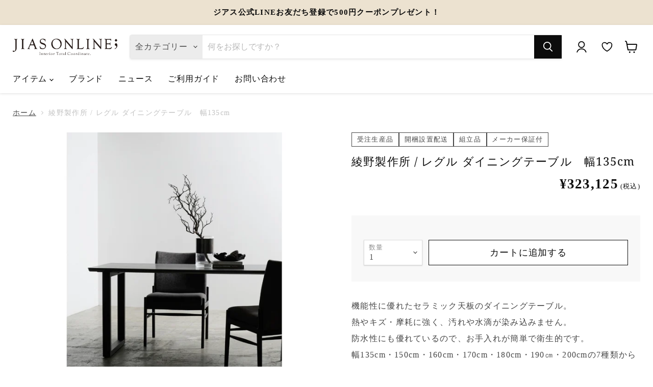

--- FILE ---
content_type: text/html; charset=utf-8
request_url: https://jias-net.jp/products/ayano-neos-dining-table-135cm
body_size: 52118
content:
<!doctype html>
  <html class="no-js no-touch" lang="ja">
    <head><link rel="stylesheet" href="https://obscure-escarpment-2240.herokuapp.com/stylesheets/bcpo-front.css">
      <meta charset="utf-8">
      <meta http-equiv="x-ua-compatible" content="IE=edge">
  
      <link rel="preconnect" href="https://cdn.shopify.com">
      <link rel="preconnect" href="https://fonts.shopifycdn.com">
      <link rel="preconnect" href="https://v.shopify.com">
      <link rel="preconnect" href="https://cdn.shopifycloud.com">
      <link rel="preconnect" href="https://fonts.googleapis.com">
      <link rel="preconnect" href="https://fonts.gstatic.com" crossorigin>
  
      <title>綾野製作所 / レグル ダイニングテーブル　幅135cm — JIAS ONLINE</title>
  <!-- Google Tag Manager -->
  <script>(function(w,d,s,l,i){w[l]=w[l]||[];w[l].push({'gtm.start':
  new Date().getTime(),event:'gtm.js'});var f=d.getElementsByTagName(s)[0],
  j=d.createElement(s),dl=l!='dataLayer'?'&l='+l:'';j.async=true;j.src=
  'https://www.googletagmanager.com/gtm.js?id='+i+dl;f.parentNode.insertBefore(j,f);
  })(window,document,'script','dataLayer','GTM-W6RG74Z');</script>
  <!-- End Google Tag Manager -->
  
    
  
      
        <meta name="description" content="受注生産品 開梱設置配送 組立品 メーカー保証付 機能性に優れたセラミック天板のダイニングテーブル。熱やキズ・摩耗に強く、汚れや水滴が染み込みません。防水性にも優れているので、お手入れが簡単で衛生的です。幅135cm・150cm・160cm・170cm・180cm・190㎝・200cmの7種類からお選びいただけます。※こちらは幅135cmのページです。 商品詳細 ブランド 綾野製作所 商品名 / シリーズ ダイニングテーブル /  レグル 品番 スクエア脚：QT-□1385QK/QT-□1385QWスリムライン脚：QT-□1385SK/QT-□1385SWエンドボックス：QT-□1385BK/QT-□1385BW※□には天板の色が入">
      
  
      
  <link rel="shortcut icon" href="//jias-net.jp/cdn/shop/files/fabicon_black_32x32.png?v=1642070017" type="image/png">

  
      
        <link rel="canonical" href="https://jias-net.jp/products/ayano-neos-dining-table-135cm" />
      
  
      <meta name="viewport" content="width=device-width">
  
      
      
















<meta property="og:site_name" content="JIAS ONLINE">
<meta property="og:url" content="https://jias-net.jp/products/ayano-neos-dining-table-135cm">
<meta property="og:title" content="綾野製作所 / レグル ダイニングテーブル　幅135cm">
<meta property="og:type" content="website">
<meta property="og:description" content="受注生産品 開梱設置配送 組立品 メーカー保証付 機能性に優れたセラミック天板のダイニングテーブル。熱やキズ・摩耗に強く、汚れや水滴が染み込みません。防水性にも優れているので、お手入れが簡単で衛生的です。幅135cm・150cm・160cm・170cm・180cm・190㎝・200cmの7種類からお選びいただけます。※こちらは幅135cmのページです。 商品詳細 ブランド 綾野製作所 商品名 / シリーズ ダイニングテーブル /  レグル 品番 スクエア脚：QT-□1385QK/QT-□1385QWスリムライン脚：QT-□1385SK/QT-□1385SWエンドボックス：QT-□1385BK/QT-□1385BW※□には天板の色が入">




    
    
    

    
    
    <meta
      property="og:image"
      content="https://jias-net.jp/cdn/shop/files/21_5bcca10c-fcf3-418b-bbb3-941089db8a57_1200x1200.png?v=1764901398"
    />
    <meta
      property="og:image:secure_url"
      content="https://jias-net.jp/cdn/shop/files/21_5bcca10c-fcf3-418b-bbb3-941089db8a57_1200x1200.png?v=1764901398"
    />
    <meta property="og:image:width" content="1200" />
    <meta property="og:image:height" content="1200" />
    
    
    <meta property="og:image:alt" content="Social media image" />
  
















<meta name="twitter:title" content="綾野製作所 / レグル ダイニングテーブル　幅135cm">
<meta name="twitter:description" content="受注生産品 開梱設置配送 組立品 メーカー保証付 機能性に優れたセラミック天板のダイニングテーブル。熱やキズ・摩耗に強く、汚れや水滴が染み込みません。防水性にも優れているので、お手入れが簡単で衛生的です。幅135cm・150cm・160cm・170cm・180cm・190㎝・200cmの7種類からお選びいただけます。※こちらは幅135cmのページです。 商品詳細 ブランド 綾野製作所 商品名 / シリーズ ダイニングテーブル /  レグル 品番 スクエア脚：QT-□1385QK/QT-□1385QWスリムライン脚：QT-□1385SK/QT-□1385SWエンドボックス：QT-□1385BK/QT-□1385BW※□には天板の色が入">


    
    
    
      
      
      <meta name="twitter:card" content="summary">
    
    
    <meta
      property="twitter:image"
      content="https://jias-net.jp/cdn/shop/files/21_5bcca10c-fcf3-418b-bbb3-941089db8a57_1200x1200_crop_center.png?v=1764901398"
    />
    <meta property="twitter:image:width" content="1200" />
    <meta property="twitter:image:height" content="1200" />
    
    
    <meta property="twitter:image:alt" content="Social media image" />
  


  
      <link href="https://fonts.googleapis.com/css2?family=Noto+Serif+JP:wght@400;600&display=swap" rel="stylesheet"><link href="https://cdn.jsdelivr.net/npm/yakuhanjp@3.4.1/dist/css/yakuhanmp.min.css" rel="stylesheet">
      
      
      <link rel="preload" as="style" href="//jias-net.jp/cdn/shop/t/64/assets/theme.css?v=115105929328555430691762334141">
      <link rel="preload" as="style" href="//jias-net.jp/cdn/shop/t/64/assets/add.css?v=2222534447676311371765937345">
      <link rel="preload" as="style" href="//jias-net.jp/cdn/shop/t/64/assets/product.css?v=99103666150856428981762507268">
      
      <script>window.performance && window.performance.mark && window.performance.mark('shopify.content_for_header.start');</script><meta name="facebook-domain-verification" content="7q4mypy0348afpd21g15cp22s4s6pu">
<meta name="google-site-verification" content="bVobMA-_djdGLa-Wxnh8B8tH_UrUiP6zYoJc23FSZAE">
<meta id="shopify-digital-wallet" name="shopify-digital-wallet" content="/58784383170/digital_wallets/dialog">
<meta name="shopify-checkout-api-token" content="e3b79050f11e0cd47679b7b5a7652947">
<link rel="alternate" type="application/json+oembed" href="https://jias-net.jp/products/ayano-neos-dining-table-135cm.oembed">
<script async="async" src="/checkouts/internal/preloads.js?locale=ja-JP"></script>
<link rel="preconnect" href="https://shop.app" crossorigin="anonymous">
<script async="async" src="https://shop.app/checkouts/internal/preloads.js?locale=ja-JP&shop_id=58784383170" crossorigin="anonymous"></script>
<script id="apple-pay-shop-capabilities" type="application/json">{"shopId":58784383170,"countryCode":"JP","currencyCode":"JPY","merchantCapabilities":["supports3DS"],"merchantId":"gid:\/\/shopify\/Shop\/58784383170","merchantName":"JIAS ONLINE","requiredBillingContactFields":["postalAddress","email","phone"],"requiredShippingContactFields":["postalAddress","email","phone"],"shippingType":"shipping","supportedNetworks":["visa","masterCard","amex","jcb","discover"],"total":{"type":"pending","label":"JIAS ONLINE","amount":"1.00"},"shopifyPaymentsEnabled":true,"supportsSubscriptions":true}</script>
<script id="shopify-features" type="application/json">{"accessToken":"e3b79050f11e0cd47679b7b5a7652947","betas":["rich-media-storefront-analytics"],"domain":"jias-net.jp","predictiveSearch":false,"shopId":58784383170,"locale":"ja"}</script>
<script>var Shopify = Shopify || {};
Shopify.shop = "jias-online.myshopify.com";
Shopify.locale = "ja";
Shopify.currency = {"active":"JPY","rate":"1.0"};
Shopify.country = "JP";
Shopify.theme = {"name":"Empire_250501_トップ変更_v1","id":138939662530,"schema_name":"Empire","schema_version":"11.0.0","theme_store_id":null,"role":"main"};
Shopify.theme.handle = "null";
Shopify.theme.style = {"id":null,"handle":null};
Shopify.cdnHost = "jias-net.jp/cdn";
Shopify.routes = Shopify.routes || {};
Shopify.routes.root = "/";</script>
<script type="module">!function(o){(o.Shopify=o.Shopify||{}).modules=!0}(window);</script>
<script>!function(o){function n(){var o=[];function n(){o.push(Array.prototype.slice.apply(arguments))}return n.q=o,n}var t=o.Shopify=o.Shopify||{};t.loadFeatures=n(),t.autoloadFeatures=n()}(window);</script>
<script>
  window.ShopifyPay = window.ShopifyPay || {};
  window.ShopifyPay.apiHost = "shop.app\/pay";
  window.ShopifyPay.redirectState = null;
</script>
<script id="shop-js-analytics" type="application/json">{"pageType":"product"}</script>
<script defer="defer" async type="module" src="//jias-net.jp/cdn/shopifycloud/shop-js/modules/v2/client.init-shop-cart-sync_Cun6Ba8E.ja.esm.js"></script>
<script defer="defer" async type="module" src="//jias-net.jp/cdn/shopifycloud/shop-js/modules/v2/chunk.common_DGWubyOB.esm.js"></script>
<script type="module">
  await import("//jias-net.jp/cdn/shopifycloud/shop-js/modules/v2/client.init-shop-cart-sync_Cun6Ba8E.ja.esm.js");
await import("//jias-net.jp/cdn/shopifycloud/shop-js/modules/v2/chunk.common_DGWubyOB.esm.js");

  window.Shopify.SignInWithShop?.initShopCartSync?.({"fedCMEnabled":true,"windoidEnabled":true});

</script>
<script>
  window.Shopify = window.Shopify || {};
  if (!window.Shopify.featureAssets) window.Shopify.featureAssets = {};
  window.Shopify.featureAssets['shop-js'] = {"shop-cart-sync":["modules/v2/client.shop-cart-sync_kpadWrR6.ja.esm.js","modules/v2/chunk.common_DGWubyOB.esm.js"],"init-fed-cm":["modules/v2/client.init-fed-cm_deEwcgdG.ja.esm.js","modules/v2/chunk.common_DGWubyOB.esm.js"],"shop-button":["modules/v2/client.shop-button_Bgl7Akkx.ja.esm.js","modules/v2/chunk.common_DGWubyOB.esm.js"],"shop-cash-offers":["modules/v2/client.shop-cash-offers_CGfJizyJ.ja.esm.js","modules/v2/chunk.common_DGWubyOB.esm.js","modules/v2/chunk.modal_Ba7vk6QP.esm.js"],"init-windoid":["modules/v2/client.init-windoid_DLaIoEuB.ja.esm.js","modules/v2/chunk.common_DGWubyOB.esm.js"],"shop-toast-manager":["modules/v2/client.shop-toast-manager_BZdAlEPY.ja.esm.js","modules/v2/chunk.common_DGWubyOB.esm.js"],"init-shop-email-lookup-coordinator":["modules/v2/client.init-shop-email-lookup-coordinator_BxGPdBrh.ja.esm.js","modules/v2/chunk.common_DGWubyOB.esm.js"],"init-shop-cart-sync":["modules/v2/client.init-shop-cart-sync_Cun6Ba8E.ja.esm.js","modules/v2/chunk.common_DGWubyOB.esm.js"],"avatar":["modules/v2/client.avatar_BTnouDA3.ja.esm.js"],"pay-button":["modules/v2/client.pay-button_iRJggQYg.ja.esm.js","modules/v2/chunk.common_DGWubyOB.esm.js"],"init-customer-accounts":["modules/v2/client.init-customer-accounts_BbQrQ-BF.ja.esm.js","modules/v2/client.shop-login-button_CXxZBmJa.ja.esm.js","modules/v2/chunk.common_DGWubyOB.esm.js","modules/v2/chunk.modal_Ba7vk6QP.esm.js"],"init-shop-for-new-customer-accounts":["modules/v2/client.init-shop-for-new-customer-accounts_48e-446J.ja.esm.js","modules/v2/client.shop-login-button_CXxZBmJa.ja.esm.js","modules/v2/chunk.common_DGWubyOB.esm.js","modules/v2/chunk.modal_Ba7vk6QP.esm.js"],"shop-login-button":["modules/v2/client.shop-login-button_CXxZBmJa.ja.esm.js","modules/v2/chunk.common_DGWubyOB.esm.js","modules/v2/chunk.modal_Ba7vk6QP.esm.js"],"init-customer-accounts-sign-up":["modules/v2/client.init-customer-accounts-sign-up_Bb65hYMR.ja.esm.js","modules/v2/client.shop-login-button_CXxZBmJa.ja.esm.js","modules/v2/chunk.common_DGWubyOB.esm.js","modules/v2/chunk.modal_Ba7vk6QP.esm.js"],"shop-follow-button":["modules/v2/client.shop-follow-button_BO2OQvUT.ja.esm.js","modules/v2/chunk.common_DGWubyOB.esm.js","modules/v2/chunk.modal_Ba7vk6QP.esm.js"],"checkout-modal":["modules/v2/client.checkout-modal__QRFVvMA.ja.esm.js","modules/v2/chunk.common_DGWubyOB.esm.js","modules/v2/chunk.modal_Ba7vk6QP.esm.js"],"lead-capture":["modules/v2/client.lead-capture_Be4qr8sG.ja.esm.js","modules/v2/chunk.common_DGWubyOB.esm.js","modules/v2/chunk.modal_Ba7vk6QP.esm.js"],"shop-login":["modules/v2/client.shop-login_BCaq99Td.ja.esm.js","modules/v2/chunk.common_DGWubyOB.esm.js","modules/v2/chunk.modal_Ba7vk6QP.esm.js"],"payment-terms":["modules/v2/client.payment-terms_C-1Cu6jg.ja.esm.js","modules/v2/chunk.common_DGWubyOB.esm.js","modules/v2/chunk.modal_Ba7vk6QP.esm.js"]};
</script>
<script id="__st">var __st={"a":58784383170,"offset":32400,"reqid":"e03da542-36b4-41c1-9f85-9f7031d33849-1768732957","pageurl":"jias-net.jp\/products\/ayano-neos-dining-table-135cm","u":"50f9ed495025","p":"product","rtyp":"product","rid":7405877657794};</script>
<script>window.ShopifyPaypalV4VisibilityTracking = true;</script>
<script id="captcha-bootstrap">!function(){'use strict';const t='contact',e='account',n='new_comment',o=[[t,t],['blogs',n],['comments',n],[t,'customer']],c=[[e,'customer_login'],[e,'guest_login'],[e,'recover_customer_password'],[e,'create_customer']],r=t=>t.map((([t,e])=>`form[action*='/${t}']:not([data-nocaptcha='true']) input[name='form_type'][value='${e}']`)).join(','),a=t=>()=>t?[...document.querySelectorAll(t)].map((t=>t.form)):[];function s(){const t=[...o],e=r(t);return a(e)}const i='password',u='form_key',d=['recaptcha-v3-token','g-recaptcha-response','h-captcha-response',i],f=()=>{try{return window.sessionStorage}catch{return}},m='__shopify_v',_=t=>t.elements[u];function p(t,e,n=!1){try{const o=window.sessionStorage,c=JSON.parse(o.getItem(e)),{data:r}=function(t){const{data:e,action:n}=t;return t[m]||n?{data:e,action:n}:{data:t,action:n}}(c);for(const[e,n]of Object.entries(r))t.elements[e]&&(t.elements[e].value=n);n&&o.removeItem(e)}catch(o){console.error('form repopulation failed',{error:o})}}const l='form_type',E='cptcha';function T(t){t.dataset[E]=!0}const w=window,h=w.document,L='Shopify',v='ce_forms',y='captcha';let A=!1;((t,e)=>{const n=(g='f06e6c50-85a8-45c8-87d0-21a2b65856fe',I='https://cdn.shopify.com/shopifycloud/storefront-forms-hcaptcha/ce_storefront_forms_captcha_hcaptcha.v1.5.2.iife.js',D={infoText:'hCaptchaによる保護',privacyText:'プライバシー',termsText:'利用規約'},(t,e,n)=>{const o=w[L][v],c=o.bindForm;if(c)return c(t,g,e,D).then(n);var r;o.q.push([[t,g,e,D],n]),r=I,A||(h.body.append(Object.assign(h.createElement('script'),{id:'captcha-provider',async:!0,src:r})),A=!0)});var g,I,D;w[L]=w[L]||{},w[L][v]=w[L][v]||{},w[L][v].q=[],w[L][y]=w[L][y]||{},w[L][y].protect=function(t,e){n(t,void 0,e),T(t)},Object.freeze(w[L][y]),function(t,e,n,w,h,L){const[v,y,A,g]=function(t,e,n){const i=e?o:[],u=t?c:[],d=[...i,...u],f=r(d),m=r(i),_=r(d.filter((([t,e])=>n.includes(e))));return[a(f),a(m),a(_),s()]}(w,h,L),I=t=>{const e=t.target;return e instanceof HTMLFormElement?e:e&&e.form},D=t=>v().includes(t);t.addEventListener('submit',(t=>{const e=I(t);if(!e)return;const n=D(e)&&!e.dataset.hcaptchaBound&&!e.dataset.recaptchaBound,o=_(e),c=g().includes(e)&&(!o||!o.value);(n||c)&&t.preventDefault(),c&&!n&&(function(t){try{if(!f())return;!function(t){const e=f();if(!e)return;const n=_(t);if(!n)return;const o=n.value;o&&e.removeItem(o)}(t);const e=Array.from(Array(32),(()=>Math.random().toString(36)[2])).join('');!function(t,e){_(t)||t.append(Object.assign(document.createElement('input'),{type:'hidden',name:u})),t.elements[u].value=e}(t,e),function(t,e){const n=f();if(!n)return;const o=[...t.querySelectorAll(`input[type='${i}']`)].map((({name:t})=>t)),c=[...d,...o],r={};for(const[a,s]of new FormData(t).entries())c.includes(a)||(r[a]=s);n.setItem(e,JSON.stringify({[m]:1,action:t.action,data:r}))}(t,e)}catch(e){console.error('failed to persist form',e)}}(e),e.submit())}));const S=(t,e)=>{t&&!t.dataset[E]&&(n(t,e.some((e=>e===t))),T(t))};for(const o of['focusin','change'])t.addEventListener(o,(t=>{const e=I(t);D(e)&&S(e,y())}));const B=e.get('form_key'),M=e.get(l),P=B&&M;t.addEventListener('DOMContentLoaded',(()=>{const t=y();if(P)for(const e of t)e.elements[l].value===M&&p(e,B);[...new Set([...A(),...v().filter((t=>'true'===t.dataset.shopifyCaptcha))])].forEach((e=>S(e,t)))}))}(h,new URLSearchParams(w.location.search),n,t,e,['guest_login'])})(!0,!0)}();</script>
<script integrity="sha256-4kQ18oKyAcykRKYeNunJcIwy7WH5gtpwJnB7kiuLZ1E=" data-source-attribution="shopify.loadfeatures" defer="defer" src="//jias-net.jp/cdn/shopifycloud/storefront/assets/storefront/load_feature-a0a9edcb.js" crossorigin="anonymous"></script>
<script crossorigin="anonymous" defer="defer" src="//jias-net.jp/cdn/shopifycloud/storefront/assets/shopify_pay/storefront-65b4c6d7.js?v=20250812"></script>
<script data-source-attribution="shopify.dynamic_checkout.dynamic.init">var Shopify=Shopify||{};Shopify.PaymentButton=Shopify.PaymentButton||{isStorefrontPortableWallets:!0,init:function(){window.Shopify.PaymentButton.init=function(){};var t=document.createElement("script");t.src="https://jias-net.jp/cdn/shopifycloud/portable-wallets/latest/portable-wallets.ja.js",t.type="module",document.head.appendChild(t)}};
</script>
<script data-source-attribution="shopify.dynamic_checkout.buyer_consent">
  function portableWalletsHideBuyerConsent(e){var t=document.getElementById("shopify-buyer-consent"),n=document.getElementById("shopify-subscription-policy-button");t&&n&&(t.classList.add("hidden"),t.setAttribute("aria-hidden","true"),n.removeEventListener("click",e))}function portableWalletsShowBuyerConsent(e){var t=document.getElementById("shopify-buyer-consent"),n=document.getElementById("shopify-subscription-policy-button");t&&n&&(t.classList.remove("hidden"),t.removeAttribute("aria-hidden"),n.addEventListener("click",e))}window.Shopify?.PaymentButton&&(window.Shopify.PaymentButton.hideBuyerConsent=portableWalletsHideBuyerConsent,window.Shopify.PaymentButton.showBuyerConsent=portableWalletsShowBuyerConsent);
</script>
<script data-source-attribution="shopify.dynamic_checkout.cart.bootstrap">document.addEventListener("DOMContentLoaded",(function(){function t(){return document.querySelector("shopify-accelerated-checkout-cart, shopify-accelerated-checkout")}if(t())Shopify.PaymentButton.init();else{new MutationObserver((function(e,n){t()&&(Shopify.PaymentButton.init(),n.disconnect())})).observe(document.body,{childList:!0,subtree:!0})}}));
</script>
<link id="shopify-accelerated-checkout-styles" rel="stylesheet" media="screen" href="https://jias-net.jp/cdn/shopifycloud/portable-wallets/latest/accelerated-checkout-backwards-compat.css" crossorigin="anonymous">
<style id="shopify-accelerated-checkout-cart">
        #shopify-buyer-consent {
  margin-top: 1em;
  display: inline-block;
  width: 100%;
}

#shopify-buyer-consent.hidden {
  display: none;
}

#shopify-subscription-policy-button {
  background: none;
  border: none;
  padding: 0;
  text-decoration: underline;
  font-size: inherit;
  cursor: pointer;
}

#shopify-subscription-policy-button::before {
  box-shadow: none;
}

      </style>

<script>window.performance && window.performance.mark && window.performance.mark('shopify.content_for_header.end');</script>
    

<script>
    window.BOLD = window.BOLD || {};
        window.BOLD.options = window.BOLD.options || {};
        window.BOLD.options.settings = window.BOLD.options.settings || {};
        window.BOLD.options.settings.v1_variant_mode = window.BOLD.options.settings.v1_variant_mode || true;
        window.BOLD.options.settings.hybrid_fix_auto_insert_inputs =
        window.BOLD.options.settings.hybrid_fix_auto_insert_inputs || true;
</script>

<script>window.BOLD = window.BOLD || {};
    window.BOLD.common = window.BOLD.common || {};
    window.BOLD.common.Shopify = window.BOLD.common.Shopify || {};
    window.BOLD.common.Shopify.shop = {
      domain: 'jias-net.jp',
      permanent_domain: 'jias-online.myshopify.com',
      url: 'https://jias-net.jp',
      secure_url: 'https://jias-net.jp',
      money_format: "¥{{amount_no_decimals}}",
      currency: "JPY"
    };
    window.BOLD.common.Shopify.customer = {
      id: null,
      tags: null,
    };
    window.BOLD.common.Shopify.cart = {"note":null,"attributes":{},"original_total_price":0,"total_price":0,"total_discount":0,"total_weight":0.0,"item_count":0,"items":[],"requires_shipping":false,"currency":"JPY","items_subtotal_price":0,"cart_level_discount_applications":[],"checkout_charge_amount":0};
    window.BOLD.common.template = 'product';window.BOLD.common.Shopify.formatMoney = function(money, format) {
        function n(t, e) {
            return "undefined" == typeof t ? e : t
        }
        function r(t, e, r, i) {
            if (e = n(e, 2),
                r = n(r, ","),
                i = n(i, "."),
            isNaN(t) || null == t)
                return 0;
            t = (t / 100).toFixed(e);
            var o = t.split(".")
                , a = o[0].replace(/(\d)(?=(\d\d\d)+(?!\d))/g, "$1" + r)
                , s = o[1] ? i + o[1] : "";
            return a + s
        }
        "string" == typeof money && (money = money.replace(".", ""));
        var i = ""
            , o = /\{\{\s*(\w+)\s*\}\}/
            , a = format || window.BOLD.common.Shopify.shop.money_format || window.Shopify.money_format || "$ {{ amount }}";
        switch (a.match(o)[1]) {
            case "amount":
                i = r(money, 2, ",", ".");
                break;
            case "amount_no_decimals":
                i = r(money, 0, ",", ".");
                break;
            case "amount_with_comma_separator":
                i = r(money, 2, ".", ",");
                break;
            case "amount_no_decimals_with_comma_separator":
                i = r(money, 0, ".", ",");
                break;
            case "amount_with_space_separator":
                i = r(money, 2, " ", ",");
                break;
            case "amount_no_decimals_with_space_separator":
                i = r(money, 0, " ", ",");
                break;
            case "amount_with_apostrophe_separator":
                i = r(money, 2, "'", ".");
                break;
        }
        return a.replace(o, i);
    };
    window.BOLD.common.Shopify.saveProduct = function (handle, product) {
      if (typeof handle === 'string' && typeof window.BOLD.common.Shopify.products[handle] === 'undefined') {
        if (typeof product === 'number') {
          window.BOLD.common.Shopify.handles[product] = handle;
          product = { id: product };
        }
        window.BOLD.common.Shopify.products[handle] = product;
      }
    };
    window.BOLD.common.Shopify.saveVariant = function (variant_id, variant) {
      if (typeof variant_id === 'number' && typeof window.BOLD.common.Shopify.variants[variant_id] === 'undefined') {
        window.BOLD.common.Shopify.variants[variant_id] = variant;
      }
    };window.BOLD.common.Shopify.products = window.BOLD.common.Shopify.products || {};
    window.BOLD.common.Shopify.variants = window.BOLD.common.Shopify.variants || {};
    window.BOLD.common.Shopify.handles = window.BOLD.common.Shopify.handles || {};window.BOLD.common.Shopify.handle = "ayano-neos-dining-table-135cm"
window.BOLD.common.Shopify.saveProduct("ayano-neos-dining-table-135cm", 7405877657794);window.BOLD.common.Shopify.saveVariant(42047170478274, { product_id: 7405877657794, product_handle: "ayano-neos-dining-table-135cm", price: 32312500, group_id: '', csp_metafield: {}});window.BOLD.apps_installed = {"Product Options":2} || {};window.BOLD.common.Shopify.metafields = window.BOLD.common.Shopify.metafields || {};window.BOLD.common.Shopify.metafields["bold_rp"] = {};window.BOLD.common.Shopify.metafields["bold_csp_defaults"] = {};window.BOLD.common.cacheParams = window.BOLD.common.cacheParams || {};
    window.BOLD.common.cacheParams.options = 1667998907;
</script>

<script>
    window.BOLD.common.cacheParams.options = 1768531956;
</script>
<link href="//jias-net.jp/cdn/shop/t/64/assets/bold-options.css?v=4974593891142286991744348777" rel="stylesheet" type="text/css" media="all" />
<script defer src="https://options.shopapps.site/js/options.js"></script><script id="vopo-head">(function () { if (((document.documentElement.innerHTML.includes('asyncLoad') && !document.documentElement.innerHTML.includes('\/obscure' + '-escarpment-2240')) || (window.bcpo && bcpo.disabled)) && !window.location.href.match(/[&?]yesbcpo/)) return; var script = document.createElement('script'); script.src = "https://obscure-escarpment-2240.herokuapp.com/js/best_custom_product_options.js?shop=jias-online.myshopify.com"; var vopoHead = document.getElementById('vopo-head'); vopoHead.parentNode.insertBefore(script, vopoHead); })();</script>
  
      
      <link href="//jias-net.jp/cdn/shop/t/64/assets/theme.css?v=115105929328555430691762334141" rel="stylesheet" type="text/css" media="all" />
      <link href="//jias-net.jp/cdn/shop/t/64/assets/add.css?v=2222534447676311371765937345" rel="stylesheet" type="text/css" media="all" />
      <link href="//jias-net.jp/cdn/shop/t/64/assets/product.css?v=99103666150856428981762507268" rel="stylesheet" type="text/css" media="all" />
      
      <script>
        window.Theme = window.Theme || {};
        window.Theme.routes = {
          "root_url": "/",
          "account_url": "/account",
          "account_login_url": "/account/login",
          "account_logout_url": "/account/logout",
          "account_register_url": "/account/register",
          "account_addresses_url": "/account/addresses",
          "collections_url": "/collections",
          "all_products_collection_url": "/collections/all",
          "search_url": "/search",
          "cart_url": "/cart",
          "cart_add_url": "/cart/add",
          "cart_change_url": "/cart/change",
          "cart_clear_url": "/cart/clear",
          "product_recommendations_url": "/recommendations/products",
        };
      </script>
      
  
    <script>
var pplr_cart = {"note":null,"attributes":{},"original_total_price":0,"total_price":0,"total_discount":0,"total_weight":0.0,"item_count":0,"items":[],"requires_shipping":false,"currency":"JPY","items_subtotal_price":0,"cart_level_discount_applications":[],"checkout_charge_amount":0};
var pplr_shop_currency = "JPY";
var pplr_enabled_currencies_size = 1;
var pplr_money_formate = "¥{{amount_no_decimals}}";
var pplr_manual_theme_selector=["CartCount span","tr:has([name*=updates]), .cart-item","tr img:first, .cart-item--image-wrapper",".line-item__title, .meta span, .cart-item--content",".pplr_item_price",".pplr_item_line_price",".pplr_item_remove",".pplr_item_update",".pplr_subtotal_price","form[action*=cart] [name=checkout]","クリックで画像を確認"];

</script>

<script async src="//doshopify.com/product-personalizer/pplr_common.js?v=123" ></script>

           
    <meta name="google-site-verification" content="TernNkv6iJkKVr5kSX5VlaUNQiS0zPgkdT_nNDvurzc" />
    <link href="//jias-net.jp/cdn/shop/t/64/assets/custom-fields.css?v=86455879072143883901744348777" rel="stylesheet" type="text/css" media="all" />
  <script src="//jias-net.jp/cdn/shop/t/64/assets/custom-fields-widgets.js?v=139276942021613749621744348777" defer="defer"></script>
<!--fot-tsukumin-pr6nの読み込み -->
   <script>
    (function (d) {
      var config = {
          kitId: "iey8hqy",
          scriptTimeout: 3000,
          async: true,
        },
        h = d.documentElement,
        t = setTimeout(function () {
          h.className =
            h.className.replace(/\bwf-loading\b/g, "") + " wf-inactive";
        }, config.scriptTimeout),
        tk = d.createElement("script"),
        f = false,
        s = d.getElementsByTagName("script")[0],
        a;
      h.className += " wf-loading";
      tk.src = "https://use.typekit.net/" + config.kitId + ".js";
      tk.async = true;
      tk.onload = tk.onreadystatechange = function () {
        a = this.readyState;
        if (f || (a && a != "complete" && a != "loaded")) return;
        f = true;
        clearTimeout(t);
        try {
          Typekit.load(config);
        } catch (e) {}
      };
      s.parentNode.insertBefore(tk, s);
    })(document);
  </script><!-- Google tag (gtag.js) -->
  <script async src="https://www.googletagmanager.com/gtag/js?id=G-QMSG6CLWH4"></script>
  <script>
    window.dataLayer = window.dataLayer || [];
    function gtag(){dataLayer.push(arguments);}
    gtag('js', new Date());
    gtag('config', 'G-QMSG6CLWH4');
  </script><!-- BEGIN app block: shopify://apps/omni-hub/blocks/qrcode/46ab3480-8698-432c-a107-3e5b38c89c96 --><script defer src="https://cdn.shopify.com/extensions/019bbf6e-703f-70a0-b97d-74c845bf9d2d/omni-hub-5650d6f-260115021241/assets/qrcode.js"></script>

<div
  id="omni-hub-qrcode"
  data-customer-id=""
  data-shop-domain="jias-online.myshopify.com">
</div>


<!-- END app block --><!-- BEGIN app block: shopify://apps/anygift/blocks/app-embed/3155ad86-5ab9-4640-9764-ae5500262016 --><script async src="https://d1jf9jg4xqwtsf.cloudfront.net/online-store.js"></script>


<!-- END app block --><!-- BEGIN app block: shopify://apps/instafeed/blocks/head-block/c447db20-095d-4a10-9725-b5977662c9d5 --><link rel="preconnect" href="https://cdn.nfcube.com/">
<link rel="preconnect" href="https://scontent.cdninstagram.com/">


  <script>
    document.addEventListener('DOMContentLoaded', function () {
      let instafeedScript = document.createElement('script');

      
        instafeedScript.src = 'https://cdn.nfcube.com/instafeed-40be894eda8db8b68ec0469e50749c33.js';
      

      document.body.appendChild(instafeedScript);
    });
  </script>





<!-- END app block --><link href="https://monorail-edge.shopifysvc.com" rel="dns-prefetch">
<script>(function(){if ("sendBeacon" in navigator && "performance" in window) {try {var session_token_from_headers = performance.getEntriesByType('navigation')[0].serverTiming.find(x => x.name == '_s').description;} catch {var session_token_from_headers = undefined;}var session_cookie_matches = document.cookie.match(/_shopify_s=([^;]*)/);var session_token_from_cookie = session_cookie_matches && session_cookie_matches.length === 2 ? session_cookie_matches[1] : "";var session_token = session_token_from_headers || session_token_from_cookie || "";function handle_abandonment_event(e) {var entries = performance.getEntries().filter(function(entry) {return /monorail-edge.shopifysvc.com/.test(entry.name);});if (!window.abandonment_tracked && entries.length === 0) {window.abandonment_tracked = true;var currentMs = Date.now();var navigation_start = performance.timing.navigationStart;var payload = {shop_id: 58784383170,url: window.location.href,navigation_start,duration: currentMs - navigation_start,session_token,page_type: "product"};window.navigator.sendBeacon("https://monorail-edge.shopifysvc.com/v1/produce", JSON.stringify({schema_id: "online_store_buyer_site_abandonment/1.1",payload: payload,metadata: {event_created_at_ms: currentMs,event_sent_at_ms: currentMs}}));}}window.addEventListener('pagehide', handle_abandonment_event);}}());</script>
<script id="web-pixels-manager-setup">(function e(e,d,r,n,o){if(void 0===o&&(o={}),!Boolean(null===(a=null===(i=window.Shopify)||void 0===i?void 0:i.analytics)||void 0===a?void 0:a.replayQueue)){var i,a;window.Shopify=window.Shopify||{};var t=window.Shopify;t.analytics=t.analytics||{};var s=t.analytics;s.replayQueue=[],s.publish=function(e,d,r){return s.replayQueue.push([e,d,r]),!0};try{self.performance.mark("wpm:start")}catch(e){}var l=function(){var e={modern:/Edge?\/(1{2}[4-9]|1[2-9]\d|[2-9]\d{2}|\d{4,})\.\d+(\.\d+|)|Firefox\/(1{2}[4-9]|1[2-9]\d|[2-9]\d{2}|\d{4,})\.\d+(\.\d+|)|Chrom(ium|e)\/(9{2}|\d{3,})\.\d+(\.\d+|)|(Maci|X1{2}).+ Version\/(15\.\d+|(1[6-9]|[2-9]\d|\d{3,})\.\d+)([,.]\d+|)( \(\w+\)|)( Mobile\/\w+|) Safari\/|Chrome.+OPR\/(9{2}|\d{3,})\.\d+\.\d+|(CPU[ +]OS|iPhone[ +]OS|CPU[ +]iPhone|CPU IPhone OS|CPU iPad OS)[ +]+(15[._]\d+|(1[6-9]|[2-9]\d|\d{3,})[._]\d+)([._]\d+|)|Android:?[ /-](13[3-9]|1[4-9]\d|[2-9]\d{2}|\d{4,})(\.\d+|)(\.\d+|)|Android.+Firefox\/(13[5-9]|1[4-9]\d|[2-9]\d{2}|\d{4,})\.\d+(\.\d+|)|Android.+Chrom(ium|e)\/(13[3-9]|1[4-9]\d|[2-9]\d{2}|\d{4,})\.\d+(\.\d+|)|SamsungBrowser\/([2-9]\d|\d{3,})\.\d+/,legacy:/Edge?\/(1[6-9]|[2-9]\d|\d{3,})\.\d+(\.\d+|)|Firefox\/(5[4-9]|[6-9]\d|\d{3,})\.\d+(\.\d+|)|Chrom(ium|e)\/(5[1-9]|[6-9]\d|\d{3,})\.\d+(\.\d+|)([\d.]+$|.*Safari\/(?![\d.]+ Edge\/[\d.]+$))|(Maci|X1{2}).+ Version\/(10\.\d+|(1[1-9]|[2-9]\d|\d{3,})\.\d+)([,.]\d+|)( \(\w+\)|)( Mobile\/\w+|) Safari\/|Chrome.+OPR\/(3[89]|[4-9]\d|\d{3,})\.\d+\.\d+|(CPU[ +]OS|iPhone[ +]OS|CPU[ +]iPhone|CPU IPhone OS|CPU iPad OS)[ +]+(10[._]\d+|(1[1-9]|[2-9]\d|\d{3,})[._]\d+)([._]\d+|)|Android:?[ /-](13[3-9]|1[4-9]\d|[2-9]\d{2}|\d{4,})(\.\d+|)(\.\d+|)|Mobile Safari.+OPR\/([89]\d|\d{3,})\.\d+\.\d+|Android.+Firefox\/(13[5-9]|1[4-9]\d|[2-9]\d{2}|\d{4,})\.\d+(\.\d+|)|Android.+Chrom(ium|e)\/(13[3-9]|1[4-9]\d|[2-9]\d{2}|\d{4,})\.\d+(\.\d+|)|Android.+(UC? ?Browser|UCWEB|U3)[ /]?(15\.([5-9]|\d{2,})|(1[6-9]|[2-9]\d|\d{3,})\.\d+)\.\d+|SamsungBrowser\/(5\.\d+|([6-9]|\d{2,})\.\d+)|Android.+MQ{2}Browser\/(14(\.(9|\d{2,})|)|(1[5-9]|[2-9]\d|\d{3,})(\.\d+|))(\.\d+|)|K[Aa][Ii]OS\/(3\.\d+|([4-9]|\d{2,})\.\d+)(\.\d+|)/},d=e.modern,r=e.legacy,n=navigator.userAgent;return n.match(d)?"modern":n.match(r)?"legacy":"unknown"}(),u="modern"===l?"modern":"legacy",c=(null!=n?n:{modern:"",legacy:""})[u],f=function(e){return[e.baseUrl,"/wpm","/b",e.hashVersion,"modern"===e.buildTarget?"m":"l",".js"].join("")}({baseUrl:d,hashVersion:r,buildTarget:u}),m=function(e){var d=e.version,r=e.bundleTarget,n=e.surface,o=e.pageUrl,i=e.monorailEndpoint;return{emit:function(e){var a=e.status,t=e.errorMsg,s=(new Date).getTime(),l=JSON.stringify({metadata:{event_sent_at_ms:s},events:[{schema_id:"web_pixels_manager_load/3.1",payload:{version:d,bundle_target:r,page_url:o,status:a,surface:n,error_msg:t},metadata:{event_created_at_ms:s}}]});if(!i)return console&&console.warn&&console.warn("[Web Pixels Manager] No Monorail endpoint provided, skipping logging."),!1;try{return self.navigator.sendBeacon.bind(self.navigator)(i,l)}catch(e){}var u=new XMLHttpRequest;try{return u.open("POST",i,!0),u.setRequestHeader("Content-Type","text/plain"),u.send(l),!0}catch(e){return console&&console.warn&&console.warn("[Web Pixels Manager] Got an unhandled error while logging to Monorail."),!1}}}}({version:r,bundleTarget:l,surface:e.surface,pageUrl:self.location.href,monorailEndpoint:e.monorailEndpoint});try{o.browserTarget=l,function(e){var d=e.src,r=e.async,n=void 0===r||r,o=e.onload,i=e.onerror,a=e.sri,t=e.scriptDataAttributes,s=void 0===t?{}:t,l=document.createElement("script"),u=document.querySelector("head"),c=document.querySelector("body");if(l.async=n,l.src=d,a&&(l.integrity=a,l.crossOrigin="anonymous"),s)for(var f in s)if(Object.prototype.hasOwnProperty.call(s,f))try{l.dataset[f]=s[f]}catch(e){}if(o&&l.addEventListener("load",o),i&&l.addEventListener("error",i),u)u.appendChild(l);else{if(!c)throw new Error("Did not find a head or body element to append the script");c.appendChild(l)}}({src:f,async:!0,onload:function(){if(!function(){var e,d;return Boolean(null===(d=null===(e=window.Shopify)||void 0===e?void 0:e.analytics)||void 0===d?void 0:d.initialized)}()){var d=window.webPixelsManager.init(e)||void 0;if(d){var r=window.Shopify.analytics;r.replayQueue.forEach((function(e){var r=e[0],n=e[1],o=e[2];d.publishCustomEvent(r,n,o)})),r.replayQueue=[],r.publish=d.publishCustomEvent,r.visitor=d.visitor,r.initialized=!0}}},onerror:function(){return m.emit({status:"failed",errorMsg:"".concat(f," has failed to load")})},sri:function(e){var d=/^sha384-[A-Za-z0-9+/=]+$/;return"string"==typeof e&&d.test(e)}(c)?c:"",scriptDataAttributes:o}),m.emit({status:"loading"})}catch(e){m.emit({status:"failed",errorMsg:(null==e?void 0:e.message)||"Unknown error"})}}})({shopId: 58784383170,storefrontBaseUrl: "https://jias-net.jp",extensionsBaseUrl: "https://extensions.shopifycdn.com/cdn/shopifycloud/web-pixels-manager",monorailEndpoint: "https://monorail-edge.shopifysvc.com/unstable/produce_batch",surface: "storefront-renderer",enabledBetaFlags: ["2dca8a86"],webPixelsConfigList: [{"id":"1306034370","configuration":"{\"api_key\":\"3f4b12a0fe1a1152968c5835975ec7d10fd78aad7e5fa609c5628ad61e7bed3d\"}","eventPayloadVersion":"v1","runtimeContext":"STRICT","scriptVersion":"c06971c852b620cbadc7024d1b844919","type":"APP","apiClientId":276669693953,"privacyPurposes":[],"dataSharingAdjustments":{"protectedCustomerApprovalScopes":["read_customer_address","read_customer_email","read_customer_name","read_customer_phone","read_customer_personal_data"]}},{"id":"381812930","configuration":"{\"swymApiEndpoint\":\"https:\/\/swymstore-v3starter-01.swymrelay.com\",\"swymTier\":\"v3starter-01\"}","eventPayloadVersion":"v1","runtimeContext":"STRICT","scriptVersion":"5b6f6917e306bc7f24523662663331c0","type":"APP","apiClientId":1350849,"privacyPurposes":["ANALYTICS","MARKETING","PREFERENCES"],"dataSharingAdjustments":{"protectedCustomerApprovalScopes":["read_customer_email","read_customer_name","read_customer_personal_data","read_customer_phone"]}},{"id":"368672962","configuration":"{\"config\":\"{\\\"google_tag_ids\\\":[\\\"G-FT1YLQMG0K\\\",\\\"AW-11120315623\\\",\\\"GT-KFTLH88\\\"],\\\"target_country\\\":\\\"JP\\\",\\\"gtag_events\\\":[{\\\"type\\\":\\\"begin_checkout\\\",\\\"action_label\\\":[\\\"G-FT1YLQMG0K\\\",\\\"AW-11120315623\\\/-1wrCPGro5IYEOeZyrYp\\\"]},{\\\"type\\\":\\\"search\\\",\\\"action_label\\\":[\\\"G-FT1YLQMG0K\\\",\\\"AW-11120315623\\\/GlkQCOuro5IYEOeZyrYp\\\"]},{\\\"type\\\":\\\"view_item\\\",\\\"action_label\\\":[\\\"G-FT1YLQMG0K\\\",\\\"AW-11120315623\\\/SXhcCOiro5IYEOeZyrYp\\\",\\\"MC-PVRPHR36SQ\\\"]},{\\\"type\\\":\\\"purchase\\\",\\\"action_label\\\":[\\\"G-FT1YLQMG0K\\\",\\\"AW-11120315623\\\/spucCOKro5IYEOeZyrYp\\\",\\\"MC-PVRPHR36SQ\\\"]},{\\\"type\\\":\\\"page_view\\\",\\\"action_label\\\":[\\\"G-FT1YLQMG0K\\\",\\\"AW-11120315623\\\/VdlWCOWro5IYEOeZyrYp\\\",\\\"MC-PVRPHR36SQ\\\"]},{\\\"type\\\":\\\"add_payment_info\\\",\\\"action_label\\\":[\\\"G-FT1YLQMG0K\\\",\\\"AW-11120315623\\\/pbXGCPSro5IYEOeZyrYp\\\"]},{\\\"type\\\":\\\"add_to_cart\\\",\\\"action_label\\\":[\\\"G-FT1YLQMG0K\\\",\\\"AW-11120315623\\\/lp3mCO6ro5IYEOeZyrYp\\\"]}],\\\"enable_monitoring_mode\\\":false}\"}","eventPayloadVersion":"v1","runtimeContext":"OPEN","scriptVersion":"b2a88bafab3e21179ed38636efcd8a93","type":"APP","apiClientId":1780363,"privacyPurposes":[],"dataSharingAdjustments":{"protectedCustomerApprovalScopes":["read_customer_address","read_customer_email","read_customer_name","read_customer_personal_data","read_customer_phone"]}},{"id":"184746178","configuration":"{\"pixel_id\":\"1050625322318116\",\"pixel_type\":\"facebook_pixel\",\"metaapp_system_user_token\":\"-\"}","eventPayloadVersion":"v1","runtimeContext":"OPEN","scriptVersion":"ca16bc87fe92b6042fbaa3acc2fbdaa6","type":"APP","apiClientId":2329312,"privacyPurposes":["ANALYTICS","MARKETING","SALE_OF_DATA"],"dataSharingAdjustments":{"protectedCustomerApprovalScopes":["read_customer_address","read_customer_email","read_customer_name","read_customer_personal_data","read_customer_phone"]}},{"id":"72810690","configuration":"{\"tagID\":\"2612987249920\"}","eventPayloadVersion":"v1","runtimeContext":"STRICT","scriptVersion":"18031546ee651571ed29edbe71a3550b","type":"APP","apiClientId":3009811,"privacyPurposes":["ANALYTICS","MARKETING","SALE_OF_DATA"],"dataSharingAdjustments":{"protectedCustomerApprovalScopes":["read_customer_address","read_customer_email","read_customer_name","read_customer_personal_data","read_customer_phone"]}},{"id":"38011074","eventPayloadVersion":"1","runtimeContext":"LAX","scriptVersion":"2","type":"CUSTOM","privacyPurposes":["ANALYTICS","MARKETING","SALE_OF_DATA"],"name":"affi tracker"},{"id":"93126850","eventPayloadVersion":"1","runtimeContext":"LAX","scriptVersion":"3","type":"CUSTOM","privacyPurposes":["ANALYTICS","MARKETING","SALE_OF_DATA"],"name":"GTM"},{"id":"shopify-app-pixel","configuration":"{}","eventPayloadVersion":"v1","runtimeContext":"STRICT","scriptVersion":"0450","apiClientId":"shopify-pixel","type":"APP","privacyPurposes":["ANALYTICS","MARKETING"]},{"id":"shopify-custom-pixel","eventPayloadVersion":"v1","runtimeContext":"LAX","scriptVersion":"0450","apiClientId":"shopify-pixel","type":"CUSTOM","privacyPurposes":["ANALYTICS","MARKETING"]}],isMerchantRequest: false,initData: {"shop":{"name":"JIAS ONLINE","paymentSettings":{"currencyCode":"JPY"},"myshopifyDomain":"jias-online.myshopify.com","countryCode":"JP","storefrontUrl":"https:\/\/jias-net.jp"},"customer":null,"cart":null,"checkout":null,"productVariants":[{"price":{"amount":323125.0,"currencyCode":"JPY"},"product":{"title":"綾野製作所 \/ レグル ダイニングテーブル　幅135cm","vendor":"JIAS ONLINE","id":"7405877657794","untranslatedTitle":"綾野製作所 \/ レグル ダイニングテーブル　幅135cm","url":"\/products\/ayano-neos-dining-table-135cm","type":"テーブル"},"id":"42047170478274","image":{"src":"\/\/jias-net.jp\/cdn\/shop\/files\/21_5bcca10c-fcf3-418b-bbb3-941089db8a57.png?v=1764901398"},"sku":"","title":"Default Title","untranslatedTitle":"Default Title"}],"purchasingCompany":null},},"https://jias-net.jp/cdn","fcfee988w5aeb613cpc8e4bc33m6693e112",{"modern":"","legacy":""},{"shopId":"58784383170","storefrontBaseUrl":"https:\/\/jias-net.jp","extensionBaseUrl":"https:\/\/extensions.shopifycdn.com\/cdn\/shopifycloud\/web-pixels-manager","surface":"storefront-renderer","enabledBetaFlags":"[\"2dca8a86\"]","isMerchantRequest":"false","hashVersion":"fcfee988w5aeb613cpc8e4bc33m6693e112","publish":"custom","events":"[[\"page_viewed\",{}],[\"product_viewed\",{\"productVariant\":{\"price\":{\"amount\":323125.0,\"currencyCode\":\"JPY\"},\"product\":{\"title\":\"綾野製作所 \/ レグル ダイニングテーブル　幅135cm\",\"vendor\":\"JIAS ONLINE\",\"id\":\"7405877657794\",\"untranslatedTitle\":\"綾野製作所 \/ レグル ダイニングテーブル　幅135cm\",\"url\":\"\/products\/ayano-neos-dining-table-135cm\",\"type\":\"テーブル\"},\"id\":\"42047170478274\",\"image\":{\"src\":\"\/\/jias-net.jp\/cdn\/shop\/files\/21_5bcca10c-fcf3-418b-bbb3-941089db8a57.png?v=1764901398\"},\"sku\":\"\",\"title\":\"Default Title\",\"untranslatedTitle\":\"Default Title\"}}]]"});</script><script>
  window.ShopifyAnalytics = window.ShopifyAnalytics || {};
  window.ShopifyAnalytics.meta = window.ShopifyAnalytics.meta || {};
  window.ShopifyAnalytics.meta.currency = 'JPY';
  var meta = {"product":{"id":7405877657794,"gid":"gid:\/\/shopify\/Product\/7405877657794","vendor":"JIAS ONLINE","type":"テーブル","handle":"ayano-neos-dining-table-135cm","variants":[{"id":42047170478274,"price":32312500,"name":"綾野製作所 \/ レグル ダイニングテーブル　幅135cm","public_title":null,"sku":""}],"remote":false},"page":{"pageType":"product","resourceType":"product","resourceId":7405877657794,"requestId":"e03da542-36b4-41c1-9f85-9f7031d33849-1768732957"}};
  for (var attr in meta) {
    window.ShopifyAnalytics.meta[attr] = meta[attr];
  }
</script>
<script class="analytics">
  (function () {
    var customDocumentWrite = function(content) {
      var jquery = null;

      if (window.jQuery) {
        jquery = window.jQuery;
      } else if (window.Checkout && window.Checkout.$) {
        jquery = window.Checkout.$;
      }

      if (jquery) {
        jquery('body').append(content);
      }
    };

    var hasLoggedConversion = function(token) {
      if (token) {
        return document.cookie.indexOf('loggedConversion=' + token) !== -1;
      }
      return false;
    }

    var setCookieIfConversion = function(token) {
      if (token) {
        var twoMonthsFromNow = new Date(Date.now());
        twoMonthsFromNow.setMonth(twoMonthsFromNow.getMonth() + 2);

        document.cookie = 'loggedConversion=' + token + '; expires=' + twoMonthsFromNow;
      }
    }

    var trekkie = window.ShopifyAnalytics.lib = window.trekkie = window.trekkie || [];
    if (trekkie.integrations) {
      return;
    }
    trekkie.methods = [
      'identify',
      'page',
      'ready',
      'track',
      'trackForm',
      'trackLink'
    ];
    trekkie.factory = function(method) {
      return function() {
        var args = Array.prototype.slice.call(arguments);
        args.unshift(method);
        trekkie.push(args);
        return trekkie;
      };
    };
    for (var i = 0; i < trekkie.methods.length; i++) {
      var key = trekkie.methods[i];
      trekkie[key] = trekkie.factory(key);
    }
    trekkie.load = function(config) {
      trekkie.config = config || {};
      trekkie.config.initialDocumentCookie = document.cookie;
      var first = document.getElementsByTagName('script')[0];
      var script = document.createElement('script');
      script.type = 'text/javascript';
      script.onerror = function(e) {
        var scriptFallback = document.createElement('script');
        scriptFallback.type = 'text/javascript';
        scriptFallback.onerror = function(error) {
                var Monorail = {
      produce: function produce(monorailDomain, schemaId, payload) {
        var currentMs = new Date().getTime();
        var event = {
          schema_id: schemaId,
          payload: payload,
          metadata: {
            event_created_at_ms: currentMs,
            event_sent_at_ms: currentMs
          }
        };
        return Monorail.sendRequest("https://" + monorailDomain + "/v1/produce", JSON.stringify(event));
      },
      sendRequest: function sendRequest(endpointUrl, payload) {
        // Try the sendBeacon API
        if (window && window.navigator && typeof window.navigator.sendBeacon === 'function' && typeof window.Blob === 'function' && !Monorail.isIos12()) {
          var blobData = new window.Blob([payload], {
            type: 'text/plain'
          });

          if (window.navigator.sendBeacon(endpointUrl, blobData)) {
            return true;
          } // sendBeacon was not successful

        } // XHR beacon

        var xhr = new XMLHttpRequest();

        try {
          xhr.open('POST', endpointUrl);
          xhr.setRequestHeader('Content-Type', 'text/plain');
          xhr.send(payload);
        } catch (e) {
          console.log(e);
        }

        return false;
      },
      isIos12: function isIos12() {
        return window.navigator.userAgent.lastIndexOf('iPhone; CPU iPhone OS 12_') !== -1 || window.navigator.userAgent.lastIndexOf('iPad; CPU OS 12_') !== -1;
      }
    };
    Monorail.produce('monorail-edge.shopifysvc.com',
      'trekkie_storefront_load_errors/1.1',
      {shop_id: 58784383170,
      theme_id: 138939662530,
      app_name: "storefront",
      context_url: window.location.href,
      source_url: "//jias-net.jp/cdn/s/trekkie.storefront.cd680fe47e6c39ca5d5df5f0a32d569bc48c0f27.min.js"});

        };
        scriptFallback.async = true;
        scriptFallback.src = '//jias-net.jp/cdn/s/trekkie.storefront.cd680fe47e6c39ca5d5df5f0a32d569bc48c0f27.min.js';
        first.parentNode.insertBefore(scriptFallback, first);
      };
      script.async = true;
      script.src = '//jias-net.jp/cdn/s/trekkie.storefront.cd680fe47e6c39ca5d5df5f0a32d569bc48c0f27.min.js';
      first.parentNode.insertBefore(script, first);
    };
    trekkie.load(
      {"Trekkie":{"appName":"storefront","development":false,"defaultAttributes":{"shopId":58784383170,"isMerchantRequest":null,"themeId":138939662530,"themeCityHash":"7622828523706500416","contentLanguage":"ja","currency":"JPY","eventMetadataId":"e18f8c9b-9ff9-493c-a315-68c1d1657c13"},"isServerSideCookieWritingEnabled":true,"monorailRegion":"shop_domain","enabledBetaFlags":["65f19447"]},"Session Attribution":{},"S2S":{"facebookCapiEnabled":true,"source":"trekkie-storefront-renderer","apiClientId":580111}}
    );

    var loaded = false;
    trekkie.ready(function() {
      if (loaded) return;
      loaded = true;

      window.ShopifyAnalytics.lib = window.trekkie;

      var originalDocumentWrite = document.write;
      document.write = customDocumentWrite;
      try { window.ShopifyAnalytics.merchantGoogleAnalytics.call(this); } catch(error) {};
      document.write = originalDocumentWrite;

      window.ShopifyAnalytics.lib.page(null,{"pageType":"product","resourceType":"product","resourceId":7405877657794,"requestId":"e03da542-36b4-41c1-9f85-9f7031d33849-1768732957","shopifyEmitted":true});

      var match = window.location.pathname.match(/checkouts\/(.+)\/(thank_you|post_purchase)/)
      var token = match? match[1]: undefined;
      if (!hasLoggedConversion(token)) {
        setCookieIfConversion(token);
        window.ShopifyAnalytics.lib.track("Viewed Product",{"currency":"JPY","variantId":42047170478274,"productId":7405877657794,"productGid":"gid:\/\/shopify\/Product\/7405877657794","name":"綾野製作所 \/ レグル ダイニングテーブル　幅135cm","price":"323125","sku":"","brand":"JIAS ONLINE","variant":null,"category":"テーブル","nonInteraction":true,"remote":false},undefined,undefined,{"shopifyEmitted":true});
      window.ShopifyAnalytics.lib.track("monorail:\/\/trekkie_storefront_viewed_product\/1.1",{"currency":"JPY","variantId":42047170478274,"productId":7405877657794,"productGid":"gid:\/\/shopify\/Product\/7405877657794","name":"綾野製作所 \/ レグル ダイニングテーブル　幅135cm","price":"323125","sku":"","brand":"JIAS ONLINE","variant":null,"category":"テーブル","nonInteraction":true,"remote":false,"referer":"https:\/\/jias-net.jp\/products\/ayano-neos-dining-table-135cm"});
      }
    });


        var eventsListenerScript = document.createElement('script');
        eventsListenerScript.async = true;
        eventsListenerScript.src = "//jias-net.jp/cdn/shopifycloud/storefront/assets/shop_events_listener-3da45d37.js";
        document.getElementsByTagName('head')[0].appendChild(eventsListenerScript);

})();</script>
  <script>
  if (!window.ga || (window.ga && typeof window.ga !== 'function')) {
    window.ga = function ga() {
      (window.ga.q = window.ga.q || []).push(arguments);
      if (window.Shopify && window.Shopify.analytics && typeof window.Shopify.analytics.publish === 'function') {
        window.Shopify.analytics.publish("ga_stub_called", {}, {sendTo: "google_osp_migration"});
      }
      console.error("Shopify's Google Analytics stub called with:", Array.from(arguments), "\nSee https://help.shopify.com/manual/promoting-marketing/pixels/pixel-migration#google for more information.");
    };
    if (window.Shopify && window.Shopify.analytics && typeof window.Shopify.analytics.publish === 'function') {
      window.Shopify.analytics.publish("ga_stub_initialized", {}, {sendTo: "google_osp_migration"});
    }
  }
</script>
<script
  defer
  src="https://jias-net.jp/cdn/shopifycloud/perf-kit/shopify-perf-kit-3.0.4.min.js"
  data-application="storefront-renderer"
  data-shop-id="58784383170"
  data-render-region="gcp-us-central1"
  data-page-type="product"
  data-theme-instance-id="138939662530"
  data-theme-name="Empire"
  data-theme-version="11.0.0"
  data-monorail-region="shop_domain"
  data-resource-timing-sampling-rate="10"
  data-shs="true"
  data-shs-beacon="true"
  data-shs-export-with-fetch="true"
  data-shs-logs-sample-rate="1"
  data-shs-beacon-endpoint="https://jias-net.jp/api/collect"
></script>
</head>
  
    <body class="template-product " data-instant-allow-query-string >
  <!-- Google Tag Manager (noscript) -->
  <noscript><iframe src="https://www.googletagmanager.com/ns.html?id=GTM-W6RG74Z"
  height="0" width="0" style="display:none;visibility:hidden"></iframe></noscript>
  <!-- End Google Tag Manager (noscript) -->
  
      <script>
        document.documentElement.className=document.documentElement.className.replace(/\bno-js\b/,'js');
        if(window.Shopify&&window.Shopify.designMode)document.documentElement.className+=' in-theme-editor';
        if(('ontouchstart' in window)||window.DocumentTouch&&document instanceof DocumentTouch)document.documentElement.className=document.documentElement.className.replace(/\bno-touch\b/,'has-touch');
      </script>
      <a class="skip-to-main" href="#site-main">コンテンツにスキップ</a>
      <div id="shopify-section-static-announcement" class="shopify-section site-announcement"><script
  type="application/json"
  data-section-id="static-announcement"
  data-section-type="static-announcement">
</script>









  
    <div
      class="
        announcement-bar
        
      "
      style="
        color: #0c0c0c;
        background: #ece2d0;
      "
      data-announcement-bar
    >
      
        <a
          class="announcement-bar-link"
          href="https://liff.line.me/2000119754-yYYQm26A/landing?follow=%40461fdjxg&lp=nyNmra&liff_id=2000119754-yYYQm26A"
          ></a>
      

      
        <div class="announcement-bar-text">
          ジアス公式LINEお友だち登録で500円クーポンプレゼント！
        </div>
      

      <div class="announcement-bar-text-mobile">
        
          ジアス公式LINEお友だち登録で<br>500円クーポンプレゼント！
        
      </div>
    </div>
  


</div>
      <div id="shopify-section-static-announcement-2" class="shopify-section site-announcement"><script
  type="application/json"
  data-section-id="static-announcement-2"
  data-section-type="static-announcement">
</script>










</div>
      <div id="shopify-section-static-utility-bar" class="shopify-section"><style data-shopify>
  .utility-bar {
    background-color: #ece2d0;
    border-bottom: 1px solid rgba(0,0,0,0);
  }

  .utility-bar .social-link,
  .utility-bar__menu-link {
    color: #ffffff;
  }

  .utility-bar .disclosure__toggle {
    --disclosure-toggle-text-color: #ffffff;
    --disclosure-toggle-background-color: #ece2d0;
  }

  .utility-bar .disclosure__toggle:hover {
    --disclosure-toggle-text-color: #ffffff;
  }

  .utility-bar .social-link:hover,
  .utility-bar__menu-link:hover {
    color: #ffffff;
  }

  .utility-bar .disclosure__toggle::after {
    --disclosure-toggle-svg-color: #ffffff;
  }

  .utility-bar .disclosure__toggle:hover::after {
    --disclosure-toggle-svg-color: #ffffff;
  }
</style>

<script
  type="application/json"
  data-section-type="static-utility-bar"
  data-section-id="static-utility-bar"
  data-section-data
>
  {
    "settings": {
      "mobile_layout": "below"
    }
  }
</script>





</div>
      <header
        class="site-header site-header-nav--open"
        role="banner"
        data-site-header
      >
    <link rel="stylesheet" href="https://obscure-escarpment-2240.herokuapp.com/stylesheets/bcpo-front.css">
    <script>var bcpo_product={"id":7405877657794,"title":"綾野製作所 \/ レグル ダイニングテーブル　幅135cm","handle":"ayano-neos-dining-table-135cm","description":"\u003cul class=\"product_label\"\u003e\n\u003cli\u003e受注生産品\u003c\/li\u003e\n\u003cli\u003e開梱設置配送\u003c\/li\u003e\n\u003cli\u003e組立品\u003c\/li\u003e\n\u003cli\u003e\n\u003cspan\u003eメーカー\u003c\/span\u003e保証付\u003c\/li\u003e\n\u003c\/ul\u003e\n\u003cdiv id=\"jias-product\"\u003e\n\u003cdiv\u003e\n\u003cp\u003e\u003cspan\u003e機能性に優れたセラミック天板のダイニングテーブル。\u003cbr\u003e熱やキズ・摩耗に強く、汚れや水滴が染み込みません。\u003cbr\u003e防水性にも優れているので、お手入れが簡単で衛生的です。\u003cbr\u003e幅135cm・150cm・160cm・170cm・180cm・190㎝・200cmの7種類からお選びいただけます。\u003cbr\u003e※こちらは幅135cmのページです。\u003c\/span\u003e\u003c\/p\u003e\n\u003c\/div\u003e\n\u003cdiv class=\"jias-product-detail\"\u003e\n\u003cdiv\u003e\n\u003ch3\u003e商品詳細\u003c\/h3\u003e\n\u003cdiv\u003e\n\u003cdl\u003e\n\u003cdt\u003eブランド\u003c\/dt\u003e\n\u003cdd\u003e\u003cspan\u003e\u003ca href=\"https:\/\/jias-net.jp\/collections\/ayano\"\u003e綾野製作所\u003c\/a\u003e\u003c\/span\u003e\u003c\/dd\u003e\n\u003c\/dl\u003e\n\u003cdl\u003e\n\u003cdt\u003e商品名 \/ シリーズ\u003c\/dt\u003e\n\u003cdd\u003e\u003cspan\u003eダイニングテーブル \/  レグル\u003c\/span\u003e\u003c\/dd\u003e\n\u003c\/dl\u003e\n\u003cdl\u003e\n\u003cdt\u003e品番\u003c\/dt\u003e\n\u003cdd\u003e\u003cspan\u003eスクエア脚：QT-□1385QK\/QT-□1385QW\u003cbr\u003eスリムライン脚：QT-□1385SK\/QT-□1385SW\u003cbr\u003eエンドボックス：QT-□1385BK\/QT-□1385BW\u003cbr\u003e※□には天板の色が入ります。\u003c\/span\u003e\u003c\/dd\u003e\n\u003c\/dl\u003e\n\u003cdl\u003e\n\u003cdt\u003eサイズ\u003c\/dt\u003e\n\u003cdd\u003e\u003cspan\u003e幅135cm×奥行85cm×高さ71cm\u003cbr\u003e\u003c\/span\u003e\u003c\/dd\u003e\n\u003c\/dl\u003e\n\u003cdl\u003e\n\u003cdt\u003e素材\u003c\/dt\u003e\n\u003cdd\u003e天板：セラミック\u003c\/dd\u003e\n\u003c\/dl\u003e\n\u003cdl\u003e\n\u003cdt\u003e天板色\u003c\/dt\u003e\n\u003cdd\u003e7色\u003cbr\u003e・R アイアングレイ\u003cbr\u003e・E バサルトブラック\u003cbr\u003e・A ザハストーン\u003cbr\u003e・T チタングレイ\u003cbr\u003e・B チタンブラック\u003cbr\u003e・S チタンホワイト\u003cbr\u003e・L カルカッタ\u003c\/dd\u003e\n\u003c\/dl\u003e\n\u003cdl\u003e\n\u003cdt\u003e脚\u003c\/dt\u003e\n\u003cdd\u003e6種類\u003cbr\u003e・スクエア脚タイプ（ブラック）\u003cbr\u003e・スクエア脚タイプ（ホワイト）\u003cbr\u003e・スリムライン脚タイプ（ブラック）\u003cbr\u003e・スリムライン脚タイプ（ホワイト）\u003cbr\u003e・エンドボックス（グレイセラミック調）\u003cbr\u003e・エンドボックス（ホワイト）\u003cbr\u003e\u003cspan style=\"color: #ff2a00;\"\u003e※天板下小口の色はブラック脚の場合グレイセラミック調、ホワイト脚の場合ホワイトになります。\u003c\/span\u003e\n\u003c\/dd\u003e\n\u003c\/dl\u003e\n\u003cdl\u003e\n\u003cdt\u003e納期\u003c\/dt\u003e\n\u003cdd\u003e受注生産のため、2か月ほど納期を頂戴いたします。\u003c\/dd\u003e\n\u003c\/dl\u003e\n\u003cdl\u003e\n\u003cdt\u003e保証\u003c\/dt\u003e\n\u003cdd\u003e\u003cspan\u003e3年\u003c\/span\u003e\u003c\/dd\u003e\n\u003c\/dl\u003e\n\u003c\/div\u003e\n\u003c\/div\u003e\n\u003cdiv\u003e\n\u003ch3\u003eその他特記事項\u003c\/h3\u003e\n\u003cp\u003e\u003cspan\u003e・角や端に強い力や衝撃を与えないでください。割れ・欠けの原因になります。\u003cbr\u003e・同じ品番でも模様に個体差があります。あらかじめご了承ください。\u003cbr\u003e・使用環境(多湿・過乾燥等)によって天板に多少の伸び縮みが発生する可能性があります。\u003c\/span\u003e\u003c\/p\u003e\n\u003cp\u003e・こちらは組立が必要な商品です。組立に必要な工具は商品に同梱されております。\u003c\/p\u003e\n\u003c\/div\u003e\n\u003cdiv\u003e\n\u003ch3\u003e関連商品\u003c\/h3\u003e\n\u003cp\u003e\u003cspan\u003e\u003ca href=\"https:\/\/jias-net.jp\/products\/ayano-neoth-diningtable-150cm-160cm-165cm-180cm\"\u003e・綾野製作所 \/ レグル ダイニングテーブル　幅150cm・160cm・170cm・180cm\u003c\/a\u003e\u003cbr\u003e\u003ca href=\"https:\/\/jias-net.jp\/products\/ayano-neoth-diningtable-200cm\"\u003e・綾野製作所 \/ レグル ダイニングテーブル　幅190㎝・200cm\u003c\/a\u003e\u003cbr\u003e\u003ca href=\"https:\/\/jias-net.jp\/products\/ayano-neoth-living-table\"\u003e・綾野製作所 \/ レグル リビングテーブル\u003c\/a\u003e\u003c\/span\u003e\u003c\/p\u003e\n\u003c\/div\u003e\n\u003c\/div\u003e\n\u003cdiv class=\"postage-table\"\u003e\n\u003ch3\u003e配送料について\u003c\/h3\u003e\n\u003ctable\u003e\n\u003cthead\u003e\n\u003ctr\u003e\n\u003cth style=\"text-align: center;\"\u003e配送地域\u003c\/th\u003e\n\u003cth style=\"text-align: center;\"\u003e通常送料\u003c\/th\u003e\n\u003cth style=\"text-align: center;\"\u003e開梱設置送料\u003c\/th\u003e\n\u003c\/tr\u003e\n\u003c\/thead\u003e\n\u003ctbody\u003e\n\u003ctr\u003e\n\u003cth style=\"text-align: center;\"\u003e北海道\u003c\/th\u003e\n\u003ctd style=\"text-align: center;\"\u003e-\u003c\/td\u003e\n\u003ctd style=\"text-align: center;\"\u003e￥13,200\u003c\/td\u003e\n\u003c\/tr\u003e\n\u003ctr\u003e\n\u003cth style=\"text-align: center;\"\u003e東北\u003c\/th\u003e\n\u003ctd style=\"text-align: center;\"\u003e-\u003c\/td\u003e\n\u003ctd style=\"text-align: center;\"\u003e￥10,450\u003c\/td\u003e\n\u003c\/tr\u003e\n\u003ctr\u003e\n\u003cth style=\"text-align: center;\"\u003e本州\u003c\/th\u003e\n\u003ctd style=\"text-align: center;\"\u003e-\u003c\/td\u003e\n\u003ctd style=\"text-align: center;\"\u003e￥8,250\u003c\/td\u003e\n\u003c\/tr\u003e\n\u003ctr\u003e\n\u003cth style=\"text-align: center;\"\u003e四国\u003c\/th\u003e\n\u003ctd style=\"text-align: center;\"\u003e-\u003c\/td\u003e\n\u003ctd style=\"text-align: center;\"\u003e￥8,250\u003c\/td\u003e\n\u003c\/tr\u003e\n\u003ctr\u003e\n\u003cth style=\"text-align: center;\"\u003e九州\u003c\/th\u003e\n\u003ctd style=\"text-align: center;\"\u003e-\u003c\/td\u003e\n\u003ctd style=\"text-align: center;\"\u003e￥8,800\u003c\/td\u003e\n\u003c\/tr\u003e\n\u003ctr\u003e\n\u003cth style=\"text-align: center;\"\u003e沖縄・離島\u003c\/th\u003e\n\u003ctd style=\"text-align: center;\"\u003e-\u003c\/td\u003e\n\u003ctd style=\"text-align: center;\"\u003e要見積り\u003c\/td\u003e\n\u003c\/tr\u003e\n\u003c\/tbody\u003e\n\u003c\/table\u003e\n\u003c\/div\u003e\n\u003c\/div\u003e","published_at":"2025-12-05T11:27:14+09:00","created_at":"2022-06-02T15:26:21+09:00","vendor":"JIAS ONLINE","type":"テーブル","tags":["k-o-yh-d","エレガント","シンプル","ダイニング","ダイニングテーブル","テーブル","モダン","家具","綾野製作所"],"price":32312500,"price_min":32312500,"price_max":32312500,"available":true,"price_varies":false,"compare_at_price":null,"compare_at_price_min":0,"compare_at_price_max":0,"compare_at_price_varies":false,"variants":[{"id":42047170478274,"title":"Default Title","option1":"Default Title","option2":null,"option3":null,"sku":"","requires_shipping":true,"taxable":true,"featured_image":null,"available":true,"name":"綾野製作所 \/ レグル ダイニングテーブル　幅135cm","public_title":null,"options":["Default Title"],"price":32312500,"weight":0,"compare_at_price":null,"inventory_management":"shopify","barcode":"","requires_selling_plan":false,"selling_plan_allocations":[]}],"images":["\/\/jias-net.jp\/cdn\/shop\/files\/21_5bcca10c-fcf3-418b-bbb3-941089db8a57.png?v=1764901398","\/\/jias-net.jp\/cdn\/shop\/files\/22_8064c593-2909-4405-a409-8b60b1e625c5.png?v=1764901398","\/\/jias-net.jp\/cdn\/shop\/files\/23_f111a1c8-5e9f-4645-8865-cbc2cabd5996.png?v=1764901398","\/\/jias-net.jp\/cdn\/shop\/files\/24_0cb205a2-edd7-49ff-8668-036c9e2f42b4.png?v=1764901398","\/\/jias-net.jp\/cdn\/shop\/files\/25_a9cd1dd4-09b8-427b-9b38-a171818deabb.png?v=1764901398","\/\/jias-net.jp\/cdn\/shop\/files\/26_ad4b68c9-9bf7-4375-96c0-1e3b13b63a39.png?v=1764901398","\/\/jias-net.jp\/cdn\/shop\/files\/27_8021459d-cd83-49bb-8f3f-e886c6d1a679.png?v=1764901398","\/\/jias-net.jp\/cdn\/shop\/files\/5_a091c615-683b-4931-ae95-92936ababf8b.png?v=1764902291","\/\/jias-net.jp\/cdn\/shop\/files\/4_6fec01a9-51d8-4485-a7ae-2e380ba94272.png?v=1764902291","\/\/jias-net.jp\/cdn\/shop\/files\/6_83b30f2d-0036-4fe8-a4f8-01ec18796c79.png?v=1764902291","\/\/jias-net.jp\/cdn\/shop\/files\/R_6b7bb5ec-9ce8-4ce4-a193-2fc2fd932dbf.png?v=1764902291","\/\/jias-net.jp\/cdn\/shop\/files\/E.png?v=1764902291","\/\/jias-net.jp\/cdn\/shop\/files\/A_9850952b-2a95-434f-86cb-b3719b9ad634.png?v=1764902291","\/\/jias-net.jp\/cdn\/shop\/files\/T.png?v=1764902291","\/\/jias-net.jp\/cdn\/shop\/files\/B.png?v=1764902291","\/\/jias-net.jp\/cdn\/shop\/files\/S.png?v=1764902291","\/\/jias-net.jp\/cdn\/shop\/files\/L_c9e830b4-887a-4beb-908f-2b79d13d0999.png?v=1764902291"],"featured_image":"\/\/jias-net.jp\/cdn\/shop\/files\/21_5bcca10c-fcf3-418b-bbb3-941089db8a57.png?v=1764901398","options":["Title"],"media":[{"alt":null,"id":35118410498242,"position":1,"preview_image":{"aspect_ratio":1.0,"height":1080,"width":1080,"src":"\/\/jias-net.jp\/cdn\/shop\/files\/21_5bcca10c-fcf3-418b-bbb3-941089db8a57.png?v=1764901398"},"aspect_ratio":1.0,"height":1080,"media_type":"image","src":"\/\/jias-net.jp\/cdn\/shop\/files\/21_5bcca10c-fcf3-418b-bbb3-941089db8a57.png?v=1764901398","width":1080},{"alt":null,"id":35118410531010,"position":2,"preview_image":{"aspect_ratio":1.0,"height":1080,"width":1080,"src":"\/\/jias-net.jp\/cdn\/shop\/files\/22_8064c593-2909-4405-a409-8b60b1e625c5.png?v=1764901398"},"aspect_ratio":1.0,"height":1080,"media_type":"image","src":"\/\/jias-net.jp\/cdn\/shop\/files\/22_8064c593-2909-4405-a409-8b60b1e625c5.png?v=1764901398","width":1080},{"alt":null,"id":35118410563778,"position":3,"preview_image":{"aspect_ratio":1.0,"height":1080,"width":1080,"src":"\/\/jias-net.jp\/cdn\/shop\/files\/23_f111a1c8-5e9f-4645-8865-cbc2cabd5996.png?v=1764901398"},"aspect_ratio":1.0,"height":1080,"media_type":"image","src":"\/\/jias-net.jp\/cdn\/shop\/files\/23_f111a1c8-5e9f-4645-8865-cbc2cabd5996.png?v=1764901398","width":1080},{"alt":null,"id":35118410367170,"position":4,"preview_image":{"aspect_ratio":1.0,"height":1080,"width":1080,"src":"\/\/jias-net.jp\/cdn\/shop\/files\/24_0cb205a2-edd7-49ff-8668-036c9e2f42b4.png?v=1764901398"},"aspect_ratio":1.0,"height":1080,"media_type":"image","src":"\/\/jias-net.jp\/cdn\/shop\/files\/24_0cb205a2-edd7-49ff-8668-036c9e2f42b4.png?v=1764901398","width":1080},{"alt":null,"id":35118410399938,"position":5,"preview_image":{"aspect_ratio":1.0,"height":1080,"width":1080,"src":"\/\/jias-net.jp\/cdn\/shop\/files\/25_a9cd1dd4-09b8-427b-9b38-a171818deabb.png?v=1764901398"},"aspect_ratio":1.0,"height":1080,"media_type":"image","src":"\/\/jias-net.jp\/cdn\/shop\/files\/25_a9cd1dd4-09b8-427b-9b38-a171818deabb.png?v=1764901398","width":1080},{"alt":null,"id":35118410432706,"position":6,"preview_image":{"aspect_ratio":1.0,"height":1080,"width":1080,"src":"\/\/jias-net.jp\/cdn\/shop\/files\/26_ad4b68c9-9bf7-4375-96c0-1e3b13b63a39.png?v=1764901398"},"aspect_ratio":1.0,"height":1080,"media_type":"image","src":"\/\/jias-net.jp\/cdn\/shop\/files\/26_ad4b68c9-9bf7-4375-96c0-1e3b13b63a39.png?v=1764901398","width":1080},{"alt":null,"id":35118410465474,"position":7,"preview_image":{"aspect_ratio":1.0,"height":1080,"width":1080,"src":"\/\/jias-net.jp\/cdn\/shop\/files\/27_8021459d-cd83-49bb-8f3f-e886c6d1a679.png?v=1764901398"},"aspect_ratio":1.0,"height":1080,"media_type":"image","src":"\/\/jias-net.jp\/cdn\/shop\/files\/27_8021459d-cd83-49bb-8f3f-e886c6d1a679.png?v=1764901398","width":1080},{"alt":null,"id":35118581022914,"position":8,"preview_image":{"aspect_ratio":1.0,"height":1080,"width":1080,"src":"\/\/jias-net.jp\/cdn\/shop\/files\/5_a091c615-683b-4931-ae95-92936ababf8b.png?v=1764902291"},"aspect_ratio":1.0,"height":1080,"media_type":"image","src":"\/\/jias-net.jp\/cdn\/shop\/files\/5_a091c615-683b-4931-ae95-92936ababf8b.png?v=1764902291","width":1080},{"alt":null,"id":35118580990146,"position":9,"preview_image":{"aspect_ratio":1.0,"height":1080,"width":1080,"src":"\/\/jias-net.jp\/cdn\/shop\/files\/4_6fec01a9-51d8-4485-a7ae-2e380ba94272.png?v=1764902291"},"aspect_ratio":1.0,"height":1080,"media_type":"image","src":"\/\/jias-net.jp\/cdn\/shop\/files\/4_6fec01a9-51d8-4485-a7ae-2e380ba94272.png?v=1764902291","width":1080},{"alt":null,"id":35118580957378,"position":10,"preview_image":{"aspect_ratio":1.0,"height":1080,"width":1080,"src":"\/\/jias-net.jp\/cdn\/shop\/files\/6_83b30f2d-0036-4fe8-a4f8-01ec18796c79.png?v=1764902291"},"aspect_ratio":1.0,"height":1080,"media_type":"image","src":"\/\/jias-net.jp\/cdn\/shop\/files\/6_83b30f2d-0036-4fe8-a4f8-01ec18796c79.png?v=1764902291","width":1080},{"alt":null,"id":35118250688706,"position":11,"preview_image":{"aspect_ratio":1.0,"height":1080,"width":1080,"src":"\/\/jias-net.jp\/cdn\/shop\/files\/R_6b7bb5ec-9ce8-4ce4-a193-2fc2fd932dbf.png?v=1764902291"},"aspect_ratio":1.0,"height":1080,"media_type":"image","src":"\/\/jias-net.jp\/cdn\/shop\/files\/R_6b7bb5ec-9ce8-4ce4-a193-2fc2fd932dbf.png?v=1764902291","width":1080},{"alt":null,"id":35118250721474,"position":12,"preview_image":{"aspect_ratio":1.0,"height":1080,"width":1080,"src":"\/\/jias-net.jp\/cdn\/shop\/files\/E.png?v=1764902291"},"aspect_ratio":1.0,"height":1080,"media_type":"image","src":"\/\/jias-net.jp\/cdn\/shop\/files\/E.png?v=1764902291","width":1080},{"alt":null,"id":35118250819778,"position":13,"preview_image":{"aspect_ratio":1.0,"height":1080,"width":1080,"src":"\/\/jias-net.jp\/cdn\/shop\/files\/A_9850952b-2a95-434f-86cb-b3719b9ad634.png?v=1764902291"},"aspect_ratio":1.0,"height":1080,"media_type":"image","src":"\/\/jias-net.jp\/cdn\/shop\/files\/A_9850952b-2a95-434f-86cb-b3719b9ad634.png?v=1764902291","width":1080},{"alt":null,"id":35118250885314,"position":14,"preview_image":{"aspect_ratio":1.0,"height":1080,"width":1080,"src":"\/\/jias-net.jp\/cdn\/shop\/files\/T.png?v=1764902291"},"aspect_ratio":1.0,"height":1080,"media_type":"image","src":"\/\/jias-net.jp\/cdn\/shop\/files\/T.png?v=1764902291","width":1080},{"alt":null,"id":35118250852546,"position":15,"preview_image":{"aspect_ratio":1.0,"height":1080,"width":1080,"src":"\/\/jias-net.jp\/cdn\/shop\/files\/B.png?v=1764902291"},"aspect_ratio":1.0,"height":1080,"media_type":"image","src":"\/\/jias-net.jp\/cdn\/shop\/files\/B.png?v=1764902291","width":1080},{"alt":null,"id":35118250754242,"position":16,"preview_image":{"aspect_ratio":1.0,"height":1080,"width":1080,"src":"\/\/jias-net.jp\/cdn\/shop\/files\/S.png?v=1764902291"},"aspect_ratio":1.0,"height":1080,"media_type":"image","src":"\/\/jias-net.jp\/cdn\/shop\/files\/S.png?v=1764902291","width":1080},{"alt":null,"id":35118250787010,"position":17,"preview_image":{"aspect_ratio":1.0,"height":1080,"width":1080,"src":"\/\/jias-net.jp\/cdn\/shop\/files\/L_c9e830b4-887a-4beb-908f-2b79d13d0999.png?v=1764902291"},"aspect_ratio":1.0,"height":1080,"media_type":"image","src":"\/\/jias-net.jp\/cdn\/shop\/files\/L_c9e830b4-887a-4beb-908f-2b79d13d0999.png?v=1764902291","width":1080}],"requires_selling_plan":false,"selling_plan_groups":[],"content":"\u003cul class=\"product_label\"\u003e\n\u003cli\u003e受注生産品\u003c\/li\u003e\n\u003cli\u003e開梱設置配送\u003c\/li\u003e\n\u003cli\u003e組立品\u003c\/li\u003e\n\u003cli\u003e\n\u003cspan\u003eメーカー\u003c\/span\u003e保証付\u003c\/li\u003e\n\u003c\/ul\u003e\n\u003cdiv id=\"jias-product\"\u003e\n\u003cdiv\u003e\n\u003cp\u003e\u003cspan\u003e機能性に優れたセラミック天板のダイニングテーブル。\u003cbr\u003e熱やキズ・摩耗に強く、汚れや水滴が染み込みません。\u003cbr\u003e防水性にも優れているので、お手入れが簡単で衛生的です。\u003cbr\u003e幅135cm・150cm・160cm・170cm・180cm・190㎝・200cmの7種類からお選びいただけます。\u003cbr\u003e※こちらは幅135cmのページです。\u003c\/span\u003e\u003c\/p\u003e\n\u003c\/div\u003e\n\u003cdiv class=\"jias-product-detail\"\u003e\n\u003cdiv\u003e\n\u003ch3\u003e商品詳細\u003c\/h3\u003e\n\u003cdiv\u003e\n\u003cdl\u003e\n\u003cdt\u003eブランド\u003c\/dt\u003e\n\u003cdd\u003e\u003cspan\u003e\u003ca href=\"https:\/\/jias-net.jp\/collections\/ayano\"\u003e綾野製作所\u003c\/a\u003e\u003c\/span\u003e\u003c\/dd\u003e\n\u003c\/dl\u003e\n\u003cdl\u003e\n\u003cdt\u003e商品名 \/ シリーズ\u003c\/dt\u003e\n\u003cdd\u003e\u003cspan\u003eダイニングテーブル \/  レグル\u003c\/span\u003e\u003c\/dd\u003e\n\u003c\/dl\u003e\n\u003cdl\u003e\n\u003cdt\u003e品番\u003c\/dt\u003e\n\u003cdd\u003e\u003cspan\u003eスクエア脚：QT-□1385QK\/QT-□1385QW\u003cbr\u003eスリムライン脚：QT-□1385SK\/QT-□1385SW\u003cbr\u003eエンドボックス：QT-□1385BK\/QT-□1385BW\u003cbr\u003e※□には天板の色が入ります。\u003c\/span\u003e\u003c\/dd\u003e\n\u003c\/dl\u003e\n\u003cdl\u003e\n\u003cdt\u003eサイズ\u003c\/dt\u003e\n\u003cdd\u003e\u003cspan\u003e幅135cm×奥行85cm×高さ71cm\u003cbr\u003e\u003c\/span\u003e\u003c\/dd\u003e\n\u003c\/dl\u003e\n\u003cdl\u003e\n\u003cdt\u003e素材\u003c\/dt\u003e\n\u003cdd\u003e天板：セラミック\u003c\/dd\u003e\n\u003c\/dl\u003e\n\u003cdl\u003e\n\u003cdt\u003e天板色\u003c\/dt\u003e\n\u003cdd\u003e7色\u003cbr\u003e・R アイアングレイ\u003cbr\u003e・E バサルトブラック\u003cbr\u003e・A ザハストーン\u003cbr\u003e・T チタングレイ\u003cbr\u003e・B チタンブラック\u003cbr\u003e・S チタンホワイト\u003cbr\u003e・L カルカッタ\u003c\/dd\u003e\n\u003c\/dl\u003e\n\u003cdl\u003e\n\u003cdt\u003e脚\u003c\/dt\u003e\n\u003cdd\u003e6種類\u003cbr\u003e・スクエア脚タイプ（ブラック）\u003cbr\u003e・スクエア脚タイプ（ホワイト）\u003cbr\u003e・スリムライン脚タイプ（ブラック）\u003cbr\u003e・スリムライン脚タイプ（ホワイト）\u003cbr\u003e・エンドボックス（グレイセラミック調）\u003cbr\u003e・エンドボックス（ホワイト）\u003cbr\u003e\u003cspan style=\"color: #ff2a00;\"\u003e※天板下小口の色はブラック脚の場合グレイセラミック調、ホワイト脚の場合ホワイトになります。\u003c\/span\u003e\n\u003c\/dd\u003e\n\u003c\/dl\u003e\n\u003cdl\u003e\n\u003cdt\u003e納期\u003c\/dt\u003e\n\u003cdd\u003e受注生産のため、2か月ほど納期を頂戴いたします。\u003c\/dd\u003e\n\u003c\/dl\u003e\n\u003cdl\u003e\n\u003cdt\u003e保証\u003c\/dt\u003e\n\u003cdd\u003e\u003cspan\u003e3年\u003c\/span\u003e\u003c\/dd\u003e\n\u003c\/dl\u003e\n\u003c\/div\u003e\n\u003c\/div\u003e\n\u003cdiv\u003e\n\u003ch3\u003eその他特記事項\u003c\/h3\u003e\n\u003cp\u003e\u003cspan\u003e・角や端に強い力や衝撃を与えないでください。割れ・欠けの原因になります。\u003cbr\u003e・同じ品番でも模様に個体差があります。あらかじめご了承ください。\u003cbr\u003e・使用環境(多湿・過乾燥等)によって天板に多少の伸び縮みが発生する可能性があります。\u003c\/span\u003e\u003c\/p\u003e\n\u003cp\u003e・こちらは組立が必要な商品です。組立に必要な工具は商品に同梱されております。\u003c\/p\u003e\n\u003c\/div\u003e\n\u003cdiv\u003e\n\u003ch3\u003e関連商品\u003c\/h3\u003e\n\u003cp\u003e\u003cspan\u003e\u003ca href=\"https:\/\/jias-net.jp\/products\/ayano-neoth-diningtable-150cm-160cm-165cm-180cm\"\u003e・綾野製作所 \/ レグル ダイニングテーブル　幅150cm・160cm・170cm・180cm\u003c\/a\u003e\u003cbr\u003e\u003ca href=\"https:\/\/jias-net.jp\/products\/ayano-neoth-diningtable-200cm\"\u003e・綾野製作所 \/ レグル ダイニングテーブル　幅190㎝・200cm\u003c\/a\u003e\u003cbr\u003e\u003ca href=\"https:\/\/jias-net.jp\/products\/ayano-neoth-living-table\"\u003e・綾野製作所 \/ レグル リビングテーブル\u003c\/a\u003e\u003c\/span\u003e\u003c\/p\u003e\n\u003c\/div\u003e\n\u003c\/div\u003e\n\u003cdiv class=\"postage-table\"\u003e\n\u003ch3\u003e配送料について\u003c\/h3\u003e\n\u003ctable\u003e\n\u003cthead\u003e\n\u003ctr\u003e\n\u003cth style=\"text-align: center;\"\u003e配送地域\u003c\/th\u003e\n\u003cth style=\"text-align: center;\"\u003e通常送料\u003c\/th\u003e\n\u003cth style=\"text-align: center;\"\u003e開梱設置送料\u003c\/th\u003e\n\u003c\/tr\u003e\n\u003c\/thead\u003e\n\u003ctbody\u003e\n\u003ctr\u003e\n\u003cth style=\"text-align: center;\"\u003e北海道\u003c\/th\u003e\n\u003ctd style=\"text-align: center;\"\u003e-\u003c\/td\u003e\n\u003ctd style=\"text-align: center;\"\u003e￥13,200\u003c\/td\u003e\n\u003c\/tr\u003e\n\u003ctr\u003e\n\u003cth style=\"text-align: center;\"\u003e東北\u003c\/th\u003e\n\u003ctd style=\"text-align: center;\"\u003e-\u003c\/td\u003e\n\u003ctd style=\"text-align: center;\"\u003e￥10,450\u003c\/td\u003e\n\u003c\/tr\u003e\n\u003ctr\u003e\n\u003cth style=\"text-align: center;\"\u003e本州\u003c\/th\u003e\n\u003ctd style=\"text-align: center;\"\u003e-\u003c\/td\u003e\n\u003ctd style=\"text-align: center;\"\u003e￥8,250\u003c\/td\u003e\n\u003c\/tr\u003e\n\u003ctr\u003e\n\u003cth style=\"text-align: center;\"\u003e四国\u003c\/th\u003e\n\u003ctd style=\"text-align: center;\"\u003e-\u003c\/td\u003e\n\u003ctd style=\"text-align: center;\"\u003e￥8,250\u003c\/td\u003e\n\u003c\/tr\u003e\n\u003ctr\u003e\n\u003cth style=\"text-align: center;\"\u003e九州\u003c\/th\u003e\n\u003ctd style=\"text-align: center;\"\u003e-\u003c\/td\u003e\n\u003ctd style=\"text-align: center;\"\u003e￥8,800\u003c\/td\u003e\n\u003c\/tr\u003e\n\u003ctr\u003e\n\u003cth style=\"text-align: center;\"\u003e沖縄・離島\u003c\/th\u003e\n\u003ctd style=\"text-align: center;\"\u003e-\u003c\/td\u003e\n\u003ctd style=\"text-align: center;\"\u003e要見積り\u003c\/td\u003e\n\u003c\/tr\u003e\n\u003c\/tbody\u003e\n\u003c\/table\u003e\n\u003c\/div\u003e\n\u003c\/div\u003e"};  var bcpo_settings={"shop_currency":"JPY","money_format2":"¥{{amount_no_decimals}} JPY","money_format_without_currency":"¥{{amount_no_decimals}}"};var inventory_quantity = [];inventory_quantity.push(20);if(bcpo_product) { for (var i = 0; i < bcpo_product.variants.length; i += 1) { bcpo_product.variants[i].inventory_quantity = inventory_quantity[i]; }}window.bcpo = window.bcpo || {}; bcpo.cart = {"note":null,"attributes":{},"original_total_price":0,"total_price":0,"total_discount":0,"total_weight":0.0,"item_count":0,"items":[],"requires_shipping":false,"currency":"JPY","items_subtotal_price":0,"cart_level_discount_applications":[],"checkout_charge_amount":0}; bcpo.ogFormData = FormData;</script>
        <div id="shopify-section-static-header" class="shopify-section site-header-wrapper">


<script
  type="application/json"
  data-section-id="static-header"
  data-section-type="static-header"
  data-section-data>
  {
    "settings": {
      "sticky_header": true,
      "has_box_shadow": true,
      "live_search": {
        "enable": true,
        "enable_images": true,
        "enable_content": true,
        "money_format": "¥{{amount_no_decimals}}",
        "show_mobile_search_bar": false,
        "context": {
          "view_all_results": "すべての検索結果を見る",
          "view_all_products": "すべての商品を見る",
          "content_results": {
            "title": "投稿とページ",
            "no_results": "検索結果はありません。"
          },
          "no_results_products": {
            "title": "「*terms*」の商品はありません。",
            "title_in_category": "*category*に「*terms*」の商品はありません。",
            "message": "申し訳ありませんが、一致するものが見つかりませんでした。"
          }
        }
      }
    }
  }
</script>





<style data-shopify>
  .site-logo {
    max-width: 205px;
  }

  .site-logo-image {
    max-height: 60px;
  }
</style>

<div
  class="
    site-header-main
    
  "
  data-site-header-main
  data-site-header-sticky
  
    data-site-header-mobile-search-button
  
>
  <button class="site-header-menu-toggle" data-menu-toggle>
    <div class="site-header-menu-toggle--button" tabindex="-1">
      <span class="toggle-icon--bar toggle-icon--bar-top"></span>
      <span class="toggle-icon--bar toggle-icon--bar-middle"></span>
      <span class="toggle-icon--bar toggle-icon--bar-bottom"></span>
      <span class="visually-hidden">メニュー</span>
    </div>
  </button>

  
    
    
      <button
        class="site-header-mobile-search-button"
        data-mobile-search-button
      >
        
      <div class="site-header-mobile-search-button--button" tabindex="-1">
        <svg
  aria-hidden="true"
  focusable="false"
  role="presentation"
  xmlns="http://www.w3.org/2000/svg"
  width="23"
  height="24"
  fill="none"
  viewBox="0 0 23 24"
>
  <path d="M21 21L15.5 15.5" stroke="currentColor" stroke-width="2" stroke-linecap="round"/>
  <circle cx="10" cy="9" r="8" stroke="currentColor" stroke-width="2"/>
</svg>

      </div>
    
      </button>
    
  

  <div
    class="
      site-header-main-content
      
    "
  >
    <div class="site-header-logo">
      <a
        class="site-logo"
        href="/">
        
          
          

          

  

  <img
    
      src="//jias-net.jp/cdn/shop/files/ec_logo_fix_1303x205.png?v=1699843252"
    
    alt=""

    
      data-rimg
      srcset="//jias-net.jp/cdn/shop/files/ec_logo_fix_1303x205.png?v=1699843252 1x, //jias-net.jp/cdn/shop/files/ec_logo_fix_2046x322.png?v=1699843252 1.57x"
    

    class="site-logo-image"
    
    
  >




        
      </a>
    </div>

    





<div class="live-search" data-live-search><form
    class="
      live-search-form
      form-fields-inline
      
    "
    action="/search"
    method="get"
    role="search"
    aria-label="Product"
    data-live-search-form
  >
    <div class="form-field no-label"><span class="form-field-select-wrapper live-search-filter-wrapper">
          <select
            class="live-search-filter"
            id="live-search-filter"
            data-live-search-filter
            data-filter-all="全カテゴリー"
          >
            
            <option value="" selected>全カテゴリー</option>
            <option value="" disabled>------</option>
            
              

                  
                  

<option value="product_type:fabric_sample_HIDDEN_PRODUCT">fabric_sample_HIDDEN_PRODUCT</option>



                  
                  

<option value="product_type:カーテン・ドレープカーテン">カーテン・ドレープカーテン</option>

                  
                  

<option value="product_type:クッション">クッション</option>

                  
                  

<option value="product_type:コートハンガー">コートハンガー</option>

                  
                  

<option value="product_type:ソファ">ソファ</option>

                  
                  

<option value="product_type:チェア">チェア</option>

                  
                  

<option value="product_type:テレビボード">テレビボード</option>

                  
                  

<option value="product_type:テーブル">テーブル</option>

                  
                  

<option value="product_type:ラグ">ラグ</option>

                  
                  

<option value="product_type:ラッピング用品">ラッピング用品</option>

                  
                  

<option value="product_type:収納家具">収納家具</option>

                  
                  

<option value="product_type:在庫品">在庫品</option>

                  
                  

<option value="product_type:照明">照明</option>
            
          </select>

          <label
            class="
              live-search-filter-label
              form-field-select
            "
            for="live-search-filter"
            data-live-search-filter-label
          >全カテゴリー
</label>
          <svg
  aria-hidden="true"
  focusable="false"
  role="presentation"
  width="8"
  height="6"
  viewBox="0 0 8 6"
  fill="none"
  xmlns="http://www.w3.org/2000/svg"
  class="icon-chevron-down"
>
<path class="icon-chevron-down-left" d="M4 4.5L7 1.5" stroke="currentColor" stroke-width="1.25" stroke-linecap="square"/>
<path class="icon-chevron-down-right" d="M4 4.5L1 1.5" stroke="currentColor" stroke-width="1.25" stroke-linecap="square"/>
</svg>

        </span><input
        class="form-field-input live-search-form-field"
        type="text"
        name="q"
        aria-label="検索する"
        placeholder="何をお探しですか？"
        
        autocomplete="off"
        data-live-search-input
      >
      <button
        class="live-search-takeover-cancel"
        type="button"
        data-live-search-takeover-cancel>
        キャンセル
      </button>

      <button
        class="live-search-button"
        type="submit"
        aria-label="検索する"
        data-live-search-submit
      >
        <span class="search-icon search-icon--inactive">
          <svg
  aria-hidden="true"
  focusable="false"
  role="presentation"
  xmlns="http://www.w3.org/2000/svg"
  width="23"
  height="24"
  fill="none"
  viewBox="0 0 23 24"
>
  <path d="M21 21L15.5 15.5" stroke="currentColor" stroke-width="2" stroke-linecap="round"/>
  <circle cx="10" cy="9" r="8" stroke="currentColor" stroke-width="2"/>
</svg>

        </span>
        <span class="search-icon search-icon--active">
          <svg
  aria-hidden="true"
  focusable="false"
  role="presentation"
  width="26"
  height="26"
  viewBox="0 0 26 26"
  xmlns="http://www.w3.org/2000/svg"
>
  <g fill-rule="nonzero" fill="currentColor">
    <path d="M13 26C5.82 26 0 20.18 0 13S5.82 0 13 0s13 5.82 13 13-5.82 13-13 13zm0-3.852a9.148 9.148 0 1 0 0-18.296 9.148 9.148 0 0 0 0 18.296z" opacity=".29"/><path d="M13 26c7.18 0 13-5.82 13-13a1.926 1.926 0 0 0-3.852 0A9.148 9.148 0 0 1 13 22.148 1.926 1.926 0 0 0 13 26z"/>
  </g>
</svg>
        </span>
      </button>
    </div>

    <div class="search-flydown" data-live-search-flydown>
      <div class="search-flydown--placeholder" data-live-search-placeholder>
        <div class="search-flydown--product-items">
          
            <a class="search-flydown--product search-flydown--product" href="#">
              
                <div class="search-flydown--product-image">
                  <svg class="placeholder--image placeholder--content-image" xmlns="http://www.w3.org/2000/svg" viewBox="0 0 525.5 525.5"><path d="M324.5 212.7H203c-1.6 0-2.8 1.3-2.8 2.8V308c0 1.6 1.3 2.8 2.8 2.8h121.6c1.6 0 2.8-1.3 2.8-2.8v-92.5c0-1.6-1.3-2.8-2.9-2.8zm1.1 95.3c0 .6-.5 1.1-1.1 1.1H203c-.6 0-1.1-.5-1.1-1.1v-92.5c0-.6.5-1.1 1.1-1.1h121.6c.6 0 1.1.5 1.1 1.1V308z"/><path d="M210.4 299.5H240v.1s.1 0 .2-.1h75.2v-76.2h-105v76.2zm1.8-7.2l20-20c1.6-1.6 3.8-2.5 6.1-2.5s4.5.9 6.1 2.5l1.5 1.5 16.8 16.8c-12.9 3.3-20.7 6.3-22.8 7.2h-27.7v-5.5zm101.5-10.1c-20.1 1.7-36.7 4.8-49.1 7.9l-16.9-16.9 26.3-26.3c1.6-1.6 3.8-2.5 6.1-2.5s4.5.9 6.1 2.5l27.5 27.5v7.8zm-68.9 15.5c9.7-3.5 33.9-10.9 68.9-13.8v13.8h-68.9zm68.9-72.7v46.8l-26.2-26.2c-1.9-1.9-4.5-3-7.3-3s-5.4 1.1-7.3 3l-26.3 26.3-.9-.9c-1.9-1.9-4.5-3-7.3-3s-5.4 1.1-7.3 3l-18.8 18.8V225h101.4z"/><path d="M232.8 254c4.6 0 8.3-3.7 8.3-8.3s-3.7-8.3-8.3-8.3-8.3 3.7-8.3 8.3 3.7 8.3 8.3 8.3zm0-14.9c3.6 0 6.6 2.9 6.6 6.6s-2.9 6.6-6.6 6.6-6.6-2.9-6.6-6.6 3-6.6 6.6-6.6z"/></svg>
                </div>
              

              <div class="search-flydown--product-text">
                <span class="search-flydown--product-title placeholder--content-text"></span>
                <span class="search-flydown--product-price placeholder--content-text"></span>
              </div>
            </a>
          
            <a class="search-flydown--product search-flydown--product" href="#">
              
                <div class="search-flydown--product-image">
                  <svg class="placeholder--image placeholder--content-image" xmlns="http://www.w3.org/2000/svg" viewBox="0 0 525.5 525.5"><path d="M324.5 212.7H203c-1.6 0-2.8 1.3-2.8 2.8V308c0 1.6 1.3 2.8 2.8 2.8h121.6c1.6 0 2.8-1.3 2.8-2.8v-92.5c0-1.6-1.3-2.8-2.9-2.8zm1.1 95.3c0 .6-.5 1.1-1.1 1.1H203c-.6 0-1.1-.5-1.1-1.1v-92.5c0-.6.5-1.1 1.1-1.1h121.6c.6 0 1.1.5 1.1 1.1V308z"/><path d="M210.4 299.5H240v.1s.1 0 .2-.1h75.2v-76.2h-105v76.2zm1.8-7.2l20-20c1.6-1.6 3.8-2.5 6.1-2.5s4.5.9 6.1 2.5l1.5 1.5 16.8 16.8c-12.9 3.3-20.7 6.3-22.8 7.2h-27.7v-5.5zm101.5-10.1c-20.1 1.7-36.7 4.8-49.1 7.9l-16.9-16.9 26.3-26.3c1.6-1.6 3.8-2.5 6.1-2.5s4.5.9 6.1 2.5l27.5 27.5v7.8zm-68.9 15.5c9.7-3.5 33.9-10.9 68.9-13.8v13.8h-68.9zm68.9-72.7v46.8l-26.2-26.2c-1.9-1.9-4.5-3-7.3-3s-5.4 1.1-7.3 3l-26.3 26.3-.9-.9c-1.9-1.9-4.5-3-7.3-3s-5.4 1.1-7.3 3l-18.8 18.8V225h101.4z"/><path d="M232.8 254c4.6 0 8.3-3.7 8.3-8.3s-3.7-8.3-8.3-8.3-8.3 3.7-8.3 8.3 3.7 8.3 8.3 8.3zm0-14.9c3.6 0 6.6 2.9 6.6 6.6s-2.9 6.6-6.6 6.6-6.6-2.9-6.6-6.6 3-6.6 6.6-6.6z"/></svg>
                </div>
              

              <div class="search-flydown--product-text">
                <span class="search-flydown--product-title placeholder--content-text"></span>
                <span class="search-flydown--product-price placeholder--content-text"></span>
              </div>
            </a>
          
            <a class="search-flydown--product search-flydown--product" href="#">
              
                <div class="search-flydown--product-image">
                  <svg class="placeholder--image placeholder--content-image" xmlns="http://www.w3.org/2000/svg" viewBox="0 0 525.5 525.5"><path d="M324.5 212.7H203c-1.6 0-2.8 1.3-2.8 2.8V308c0 1.6 1.3 2.8 2.8 2.8h121.6c1.6 0 2.8-1.3 2.8-2.8v-92.5c0-1.6-1.3-2.8-2.9-2.8zm1.1 95.3c0 .6-.5 1.1-1.1 1.1H203c-.6 0-1.1-.5-1.1-1.1v-92.5c0-.6.5-1.1 1.1-1.1h121.6c.6 0 1.1.5 1.1 1.1V308z"/><path d="M210.4 299.5H240v.1s.1 0 .2-.1h75.2v-76.2h-105v76.2zm1.8-7.2l20-20c1.6-1.6 3.8-2.5 6.1-2.5s4.5.9 6.1 2.5l1.5 1.5 16.8 16.8c-12.9 3.3-20.7 6.3-22.8 7.2h-27.7v-5.5zm101.5-10.1c-20.1 1.7-36.7 4.8-49.1 7.9l-16.9-16.9 26.3-26.3c1.6-1.6 3.8-2.5 6.1-2.5s4.5.9 6.1 2.5l27.5 27.5v7.8zm-68.9 15.5c9.7-3.5 33.9-10.9 68.9-13.8v13.8h-68.9zm68.9-72.7v46.8l-26.2-26.2c-1.9-1.9-4.5-3-7.3-3s-5.4 1.1-7.3 3l-26.3 26.3-.9-.9c-1.9-1.9-4.5-3-7.3-3s-5.4 1.1-7.3 3l-18.8 18.8V225h101.4z"/><path d="M232.8 254c4.6 0 8.3-3.7 8.3-8.3s-3.7-8.3-8.3-8.3-8.3 3.7-8.3 8.3 3.7 8.3 8.3 8.3zm0-14.9c3.6 0 6.6 2.9 6.6 6.6s-2.9 6.6-6.6 6.6-6.6-2.9-6.6-6.6 3-6.6 6.6-6.6z"/></svg>
                </div>
              

              <div class="search-flydown--product-text">
                <span class="search-flydown--product-title placeholder--content-text"></span>
                <span class="search-flydown--product-price placeholder--content-text"></span>
              </div>
            </a>
          
        </div>
      </div>

      <div
        class="
          search-flydown--results
          
        "
        data-live-search-results
      ></div>

      
    </div>
  </form>
</div>


    
  </div>

  <div class="site-header-right">
    <ul class="site-header-actions" data-header-actions>
  
    
      <li class="site-header-actions__account-link">
        <a
          class="site-header_account-link-anchor"
          href="/account/login"
        >
          <span class="site-header__account-icon">
            


    <svg class="icon-account "    aria-hidden="true"    focusable="false"    role="presentation"    xmlns="http://www.w3.org/2000/svg" viewBox="0 0 22 26" fill="none" xmlns="http://www.w3.org/2000/svg">      <path d="M11.3336 14.4447C14.7538 14.4447 17.5264 11.6417 17.5264 8.18392C17.5264 4.72616 14.7538 1.9231 11.3336 1.9231C7.91347 1.9231 5.14087 4.72616 5.14087 8.18392C5.14087 11.6417 7.91347 14.4447 11.3336 14.4447Z" stroke="currentColor" stroke-width="2" stroke-linecap="round" stroke-linejoin="round"/>      <path d="M20.9678 24.0769C19.5098 20.0278 15.7026 17.3329 11.4404 17.3329C7.17822 17.3329 3.37107 20.0278 1.91309 24.0769" stroke="currentColor" stroke-width="2" stroke-linecap="round" stroke-linejoin="round"/>    </svg>                                                                                                           

          </span>
          
          <span class="site-header_account-link-text">
            ログイン
          </span>
        </a>
      </li>
    
  
</ul>


    <div class="site-header-wishlist">
      <a href="#swym-wishlist" class="site-header-wishlist--button swym-wishlist">
        <span class="site-header-wishlist-icon site-header-wishlist-icon--svg">
          


                                                                                                <svg class="icon-swym-heart "    aria-hidden="true"    focusable="false"    role="presentation"    xmlns="http://www.w3.org/2000/svg" width="22" height="20" viewBox="0 0 22 20" fill="none">      <path fill="none" stroke="#000" stroke-width="1.7" stroke-miterlimit="5.565" d="M6.2 1.5c-2.6 0-4.8 2.1-4.8 4.7 0 2.1.8 7.1 9 12.1.3.2.7.2 1 0 8.2-5 9-10 9-12.1 0-2.6-2.1-4.7-4.8-4.7S11 4.4 11 4.4 8.9 1.5 6.2 1.5z"/>    </svg>               

        </span>
        <span class="visually-hidden">My Wishlist</span>
      </a>
    </div>
    <div class="site-header-cart">
      <a class="site-header-cart--button" href="/cart">
        <span
          class="site-header-cart--count "
          data-header-cart-count="">
        </span>
        <span class="site-header-cart-icon site-header-cart-icon--svg">
          
            


            <svg width="25" height="24" viewBox="0 0 25 24" fill="currentColor" xmlns="http://www.w3.org/2000/svg">      <path fill-rule="evenodd" clip-rule="evenodd" d="M1 0C0.447715 0 0 0.447715 0 1C0 1.55228 0.447715 2 1 2H1.33877H1.33883C1.61048 2.00005 2.00378 2.23945 2.10939 2.81599L2.10937 2.816L2.11046 2.82171L5.01743 18.1859C5.12011 18.7286 5.64325 19.0852 6.18591 18.9826C6.21078 18.9779 6.23526 18.9723 6.25933 18.9658C6.28646 18.968 6.31389 18.9692 6.34159 18.9692H18.8179H18.8181C19.0302 18.9691 19.2141 18.9765 19.4075 18.9842L19.4077 18.9842C19.5113 18.9884 19.6175 18.9926 19.7323 18.9959C20.0255 19.0043 20.3767 19.0061 20.7177 18.9406C21.08 18.871 21.4685 18.7189 21.8028 18.3961C22.1291 18.081 22.3266 17.6772 22.4479 17.2384C22.4569 17.2058 22.4642 17.1729 22.4699 17.1396L23.944 8.46865C24.2528 7.20993 23.2684 5.99987 21.9896 6H21.9894H4.74727L4.07666 2.45562L4.07608 2.4525C3.83133 1.12381 2.76159 8.49962e-05 1.33889 0H1.33883H1ZM5.12568 8L6.8227 16.9692H18.8178H18.8179C19.0686 16.9691 19.3257 16.9793 19.5406 16.9877L19.5413 16.9877C19.633 16.9913 19.7171 16.9947 19.7896 16.9967C20.0684 17.0047 20.2307 16.9976 20.3403 16.9766C20.3841 16.9681 20.4059 16.96 20.4151 16.9556C20.4247 16.9443 20.4639 16.8918 20.5077 16.7487L21.9794 8.09186C21.9842 8.06359 21.9902 8.03555 21.9974 8.0078C21.9941 8.00358 21.9908 8.00108 21.989 8H5.12568ZM20.416 16.9552C20.4195 16.9534 20.4208 16.9524 20.4205 16.9523C20.4204 16.9523 20.4199 16.9525 20.4191 16.953L20.416 16.9552ZM10.8666 22.4326C10.8666 23.2982 10.195 24 9.36658 24C8.53815 24 7.86658 23.2982 7.86658 22.4326C7.86658 21.567 8.53815 20.8653 9.36658 20.8653C10.195 20.8653 10.8666 21.567 10.8666 22.4326ZM18.0048 24C18.8332 24 19.5048 23.2982 19.5048 22.4326C19.5048 21.567 18.8332 20.8653 18.0048 20.8653C17.1763 20.8653 16.5048 21.567 16.5048 22.4326C16.5048 23.2982 17.1763 24 18.0048 24Z" fill="currentColor"/>    </svg>                                                                                                   

           
        </span>
        <span class="visually-hidden">カートを見る</span>
      </a>
    </div>
  </div>
</div>

<div
  class="
    site-navigation-wrapper
    
      site-navigation--has-actions
    
    
  "
  data-site-navigation
  id="site-header-nav"
>
  <nav
    class="site-navigation"
    aria-label="メイン"
  >
    




<ul
  class="navmenu navmenu-depth-1"
  data-navmenu
  aria-label="2504公開用_メインメニュー"
>
  
    
    

    
    
    
    
<li
      class="navmenu-item                    navmenu-item-parent                  navmenu-meganav__item-parent                    navmenu-id-アイテム"
      
        data-navmenu-meganav-trigger
        data-navmenu-meganav-type="meganav-sidenav"
      
      data-navmenu-parent
      
    >
      
        <details data-navmenu-details>
        <summary
      
        class="
          navmenu-link
          navmenu-link-depth-1
          navmenu-link-parent
          
        "
        
          aria-haspopup="true"
          aria-expanded="false"
          data-href="/collections/all"
        
      >
        アイテム
        
          <span
            class="navmenu-icon navmenu-icon-depth-1"
            data-navmenu-trigger
          >
            <svg
  aria-hidden="true"
  focusable="false"
  role="presentation"
  width="8"
  height="6"
  viewBox="0 0 8 6"
  fill="none"
  xmlns="http://www.w3.org/2000/svg"
  class="icon-chevron-down"
>
<path class="icon-chevron-down-left" d="M4 4.5L7 1.5" stroke="currentColor" stroke-width="1.25" stroke-linecap="square"/>
<path class="icon-chevron-down-right" d="M4 4.5L1 1.5" stroke="currentColor" stroke-width="1.25" stroke-linecap="square"/>
</svg>

          </span>
        
      
        </summary>
      

      
        
            



<div
  class="navmenu-submenu  navmenu-meganav  navmenu-meganav--desktop"
  data-navmenu-submenu
  data-meganav-menu
  data-meganav-id="meganav_sidenav_3MT7wa"
  
>
  <div
    class="
      navmenu-meganav-wrapper
      navmenu-meganav-sidenav__wrapper
      
        navmenu-meganav-sidenav__wrapper--images
      
    "
  >
    <ul
      class="navmenu  navmenu-depth-2  navmenu-meganav-sidenav__items      navmenu-meganav-sidenav__items--images  "
      data-navmenu
    >
      

        

        <li
          class="navmenu-item          navmenu-item-parent          navmenu-id-カテゴリーから探す          navmenu-meganav-sidenav__item"
          
            data-navmenu-trigger
            data-navmenu-parent
          
          
        >
          
            <details data-navmenu-details>
            <summary
              data-href="/collections/all"
          
            class="
              navmenu-item-text
              navmenu-link
              
                navmenu-link-parent
              
              navmenu-meganav-sidenav__item-text
            "
            
              aria-haspopup="true"
              aria-expanded="false"
          
          >
            <span class="navmenu-meganav-sidenav__submenu-wrapper">
              <span>カテゴリーから探す</span>
              
                <span
                  class="navmenu-icon navmenu-icon-depth-2"
                >
                  <svg
  aria-hidden="true"
  focusable="false"
  role="presentation"
  width="8"
  height="6"
  viewBox="0 0 8 6"
  fill="none"
  xmlns="http://www.w3.org/2000/svg"
  class="icon-chevron-down"
>
<path class="icon-chevron-down-left" d="M4 4.5L7 1.5" stroke="currentColor" stroke-width="1.25" stroke-linecap="square"/>
<path class="icon-chevron-down-right" d="M4 4.5L1 1.5" stroke="currentColor" stroke-width="1.25" stroke-linecap="square"/>
</svg>

                </span>
              
            </span>
          
            </summary>
          

          

          












<ul
  class="
    navmenu
    navmenu-depth-3
    navmenu-submenu
    
  "
  data-navmenu
  
  data-navmenu-submenu
  
>
  
    

    
    

    
    

    

    
      <li
        class="navmenu-item navmenu-id-カーテン"
      >
        <a
        class="
          navmenu-link
          navmenu-link-depth-3
          
          navmenu-link-col
        "
        href="/collections/curtain"
        >
          
        
          <div class="navmenu-item__image-wrapper">
            

  

  <img
    
      src="//jias-net.jp/cdn/shop/files/menu-curtain.jpg?v=1674712909"
    
    alt="カーテン"

    
      data-rimg
      srcset="//jias-net.jp/cdn/shop/files/menu-curtain.jpg?v=1674712909 1x, //jias-net.jp/cdn/shop/files/menu-curtain.jpg?v=1674712909 2x, //jias-net.jp/cdn/shop/files/menu-curtain.jpg?v=1674712909 3x, //jias-net.jp/cdn/shop/files/menu-curtain.jpg?v=1674712909 4x"
    

    class="navmenu-item__image"
    
    
  >




          </div>
        
      
          カーテン
</a>
      </li>
    
  
    

    
    

    
    

    

    
      <li
        class="navmenu-item navmenu-id-クッション-ラグ"
      >
        <a
        class="
          navmenu-link
          navmenu-link-depth-3
          
          navmenu-link-col
        "
        href="/collections/cushion-rug"
        >
          
        
          <div class="navmenu-item__image-wrapper">
            

  

  <img
    
      src="//jias-net.jp/cdn/shop/files/menu-cushion-rug_2505.png?v=1746692017"
    
    alt="クッション・ラグ"

    
      data-rimg
      srcset="//jias-net.jp/cdn/shop/files/menu-cushion-rug_2505.png?v=1746692017 1x, //jias-net.jp/cdn/shop/files/menu-cushion-rug_2505.png?v=1746692017 2x, //jias-net.jp/cdn/shop/files/menu-cushion-rug_2505.png?v=1746692017 3x, //jias-net.jp/cdn/shop/files/menu-cushion-rug_2505.png?v=1746692017 4x"
    

    class="navmenu-item__image"
    
    
  >




          </div>
        
      
          クッション・ラグ
</a>
      </li>
    
  
    

    
    

    
    

    

    
      <li
        class="navmenu-item navmenu-id-ソファ-オットマン"
      >
        <a
        class="
          navmenu-link
          navmenu-link-depth-3
          
          navmenu-link-col
        "
        href="/collections/sofa"
        >
          
        
          <div class="navmenu-item__image-wrapper">
            

  

  <img
    
      src="//jias-net.jp/cdn/shop/files/menu-sofa_2505.png?v=1746691835"
    
    alt="ソファ・オットマン"

    
      data-rimg
      srcset="//jias-net.jp/cdn/shop/files/menu-sofa_2505.png?v=1746691835 1x, //jias-net.jp/cdn/shop/files/menu-sofa_2505.png?v=1746691835 2x, //jias-net.jp/cdn/shop/files/menu-sofa_2505.png?v=1746691835 3x, //jias-net.jp/cdn/shop/files/menu-sofa_2505.png?v=1746691835 4x"
    

    class="navmenu-item__image"
    
    
  >




          </div>
        
      
          ソファ・オットマン
</a>
      </li>
    
  
    

    
    

    
    

    

    
      <li
        class="navmenu-item navmenu-id-チェア-スツール"
      >
        <a
        class="
          navmenu-link
          navmenu-link-depth-3
          
          navmenu-link-col
        "
        href="/collections/chair"
        >
          
        
          <div class="navmenu-item__image-wrapper">
            

  

  <img
    
      src="//jias-net.jp/cdn/shop/files/menu-chair_2505.png?v=1746692053"
    
    alt="チェア・スツール"

    
      data-rimg
      srcset="//jias-net.jp/cdn/shop/files/menu-chair_2505.png?v=1746692053 1x, //jias-net.jp/cdn/shop/files/menu-chair_2505.png?v=1746692053 2x, //jias-net.jp/cdn/shop/files/menu-chair_2505.png?v=1746692053 3x, //jias-net.jp/cdn/shop/files/menu-chair_2505.png?v=1746692053 4x"
    

    class="navmenu-item__image"
    
    
  >




          </div>
        
      
          チェア・スツール
</a>
      </li>
    
  
    

    
    

    
    

    

    
      <li
        class="navmenu-item navmenu-id-テーブル"
      >
        <a
        class="
          navmenu-link
          navmenu-link-depth-3
          
          navmenu-link-col
        "
        href="/collections/table"
        >
          
        
          <div class="navmenu-item__image-wrapper">
            

  

  <img
    
      src="//jias-net.jp/cdn/shop/files/menu-table.jpg?v=1674714473"
    
    alt="テーブル"

    
      data-rimg
      srcset="//jias-net.jp/cdn/shop/files/menu-table.jpg?v=1674714473 1x, //jias-net.jp/cdn/shop/files/menu-table.jpg?v=1674714473 2x, //jias-net.jp/cdn/shop/files/menu-table.jpg?v=1674714473 3x, //jias-net.jp/cdn/shop/files/menu-table.jpg?v=1674714473 4x"
    

    class="navmenu-item__image"
    
    
  >




          </div>
        
      
          テーブル
</a>
      </li>
    
  
    

    
    

    
    

    

    
      <li
        class="navmenu-item navmenu-id-tvボード-収納家具"
      >
        <a
        class="
          navmenu-link
          navmenu-link-depth-3
          
          navmenu-link-col
        "
        href="/collections/tv-board-shelf"
        >
          
        
          <div class="navmenu-item__image-wrapper">
            

  

  <img
    
      src="//jias-net.jp/cdn/shop/files/menu-tv-board.jpg?v=1674714473"
    
    alt="TVボード・収納家具"

    
      data-rimg
      srcset="//jias-net.jp/cdn/shop/files/menu-tv-board.jpg?v=1674714473 1x, //jias-net.jp/cdn/shop/files/menu-tv-board.jpg?v=1674714473 2x, //jias-net.jp/cdn/shop/files/menu-tv-board.jpg?v=1674714473 3x, //jias-net.jp/cdn/shop/files/menu-tv-board.jpg?v=1674714473 4x"
    

    class="navmenu-item__image"
    
    
  >




          </div>
        
      
          TVボード・収納家具
</a>
      </li>
    
  
    

    
    

    
    

    

    
      <li
        class="navmenu-item navmenu-id-照明器具-ライト"
      >
        <a
        class="
          navmenu-link
          navmenu-link-depth-3
          
          navmenu-link-col
        "
        href="/collections/illumination"
        >
          
        
          <div class="navmenu-item__image-wrapper">
            

  

  <img
    
      src="//jias-net.jp/cdn/shop/files/menu-illumination_2505.png?v=1746691959"
    
    alt="照明器具・ライト"

    
      data-rimg
      srcset="//jias-net.jp/cdn/shop/files/menu-illumination_2505.png?v=1746691959 1x, //jias-net.jp/cdn/shop/files/menu-illumination_2505.png?v=1746691959 2x, //jias-net.jp/cdn/shop/files/menu-illumination_2505.png?v=1746691959 3x, //jias-net.jp/cdn/shop/files/menu-illumination_2505.png?v=1746691959 4x"
    

    class="navmenu-item__image"
    
    
  >




          </div>
        
      
          照明器具・ライト
</a>
      </li>
    
  
    

    
    

    
    

    

    
      <li
        class="navmenu-item navmenu-id-雑貨"
      >
        <a
        class="
          navmenu-link
          navmenu-link-depth-3
          
          navmenu-link-col
        "
        href="/collections/goods"
        >
          
        
          <div class="navmenu-item__image-wrapper">
            

  

  <img
    
      src="//jias-net.jp/cdn/shop/files/menu-goods_2505.png?v=1746691918"
    
    alt="雑貨"

    
      data-rimg
      srcset="//jias-net.jp/cdn/shop/files/menu-goods_2505.png?v=1746691918 1x, //jias-net.jp/cdn/shop/files/menu-goods_2505.png?v=1746691918 2x, //jias-net.jp/cdn/shop/files/menu-goods_2505.png?v=1746691918 3x, //jias-net.jp/cdn/shop/files/menu-goods_2505.png?v=1746691918 4x"
    

    class="navmenu-item__image"
    
    
  >




          </div>
        
      
          雑貨
</a>
      </li>
    
  
    

    
    

    
    

    

    
      <li
        class="navmenu-item navmenu-id-テーブルウェア"
      >
        <a
        class="
          navmenu-link
          navmenu-link-depth-3
          
          navmenu-link-col
        "
        href="/collections/tableware"
        >
          
        
          <div class="navmenu-item__image-wrapper">
            

  

  <img
    
      src="//jias-net.jp/cdn/shop/files/menu-tableware_2505.png?v=1746691879"
    
    alt="テーブルウェア"

    
      data-rimg
      srcset="//jias-net.jp/cdn/shop/files/menu-tableware_2505.png?v=1746691879 1x, //jias-net.jp/cdn/shop/files/menu-tableware_2505.png?v=1746691879 2x, //jias-net.jp/cdn/shop/files/menu-tableware_2505.png?v=1746691879 3x, //jias-net.jp/cdn/shop/files/menu-tableware_2505.png?v=1746691879 4x"
    

    class="navmenu-item__image"
    
    
  >




          </div>
        
      
          テーブルウェア
</a>
      </li>
    
  
    

    
    

    
    

    

    
      <li
        class="navmenu-item navmenu-id-贈り物-ギフト"
      >
        <a
        class="
          navmenu-link
          navmenu-link-depth-3
          
          navmenu-link-col
        "
        href="/collections/gift"
        >
          
        
          <div class="navmenu-item__image-wrapper">
            

  

  <img
    
      src="//jias-net.jp/cdn/shop/files/1_8445e709-d13b-469b-b3cf-4b1d5f5eaec9.png?v=1702254431"
    
    alt="贈り物・ギフト"

    
      data-rimg
      srcset="//jias-net.jp/cdn/shop/files/1_8445e709-d13b-469b-b3cf-4b1d5f5eaec9.png?v=1702254431 1x, //jias-net.jp/cdn/shop/files/1_8445e709-d13b-469b-b3cf-4b1d5f5eaec9.png?v=1702254431 2x, //jias-net.jp/cdn/shop/files/1_8445e709-d13b-469b-b3cf-4b1d5f5eaec9.png?v=1702254431 3x, //jias-net.jp/cdn/shop/files/1_8445e709-d13b-469b-b3cf-4b1d5f5eaec9.png?v=1702254431 4x"
    

    class="navmenu-item__image"
    
    
  >




          </div>
        
      
          贈り物・ギフト
</a>
      </li>
    
  
</ul>

          
            </details>
          
        </li>
      

        

        <li
          class="navmenu-item          navmenu-item-parent          navmenu-id-テイストから探す          navmenu-meganav-sidenav__item"
          
            data-navmenu-trigger
            data-navmenu-parent
          
          
        >
          
            <details data-navmenu-details>
            <summary
              data-href="/pages/taste"
          
            class="
              navmenu-item-text
              navmenu-link
              
                navmenu-link-parent
              
              navmenu-meganav-sidenav__item-text
            "
            
              aria-haspopup="true"
              aria-expanded="false"
          
          >
            <span class="navmenu-meganav-sidenav__submenu-wrapper">
              <span>テイストから探す</span>
              
                <span
                  class="navmenu-icon navmenu-icon-depth-2"
                >
                  <svg
  aria-hidden="true"
  focusable="false"
  role="presentation"
  width="8"
  height="6"
  viewBox="0 0 8 6"
  fill="none"
  xmlns="http://www.w3.org/2000/svg"
  class="icon-chevron-down"
>
<path class="icon-chevron-down-left" d="M4 4.5L7 1.5" stroke="currentColor" stroke-width="1.25" stroke-linecap="square"/>
<path class="icon-chevron-down-right" d="M4 4.5L1 1.5" stroke="currentColor" stroke-width="1.25" stroke-linecap="square"/>
</svg>

                </span>
              
            </span>
          
            </summary>
          

          

          












<ul
  class="
    navmenu
    navmenu-depth-3
    navmenu-submenu
    
  "
  data-navmenu
  
  data-navmenu-submenu
  
>
  
    

    
    

    
    

    

    
      <li
        class="navmenu-item navmenu-id-ナチュラル"
      >
        <a
        class="
          navmenu-link
          navmenu-link-depth-3
          
          
        "
        href="/collections/natural"
        >
          
        
      
          ナチュラル
</a>
      </li>
    
  
    

    
    

    
    

    

    
      <li
        class="navmenu-item navmenu-id-北欧"
      >
        <a
        class="
          navmenu-link
          navmenu-link-depth-3
          
          
        "
        href="/collections/scandinavian"
        >
          
        
      
          北欧
</a>
      </li>
    
  
    

    
    

    
    

    

    
      <li
        class="navmenu-item navmenu-id-モダン"
      >
        <a
        class="
          navmenu-link
          navmenu-link-depth-3
          
          
        "
        href="/collections/modern"
        >
          
        
      
          モダン
</a>
      </li>
    
  
    

    
    

    
    

    

    
      <li
        class="navmenu-item navmenu-id-ヴィンテージ"
      >
        <a
        class="
          navmenu-link
          navmenu-link-depth-3
          
          
        "
        href="/collections/vintage"
        >
          
        
      
          ヴィンテージ
</a>
      </li>
    
  
</ul>

          
            </details>
          
        </li>
      

        

        <li
          class="navmenu-item          navmenu-item-parent          navmenu-id-ランキングから探す          navmenu-meganav-sidenav__item"
          
          
        >
          
            <a
              href="/collections/ranking"
          
            class="
              navmenu-item-text
              navmenu-link
              
              navmenu-meganav-sidenav__item-text
            "
            
          >
            <span class="navmenu-meganav-sidenav__submenu-wrapper">
              <span>ランキングから探す</span>
              
            </span>
          
            </a>
          

          

          












<ul
  class="
    navmenu
    navmenu-depth-3
    navmenu-submenu
    
  "
  data-navmenu
  
  data-navmenu-submenu
  
>
  
</ul>

          
        </li>
      
    </ul>
  </div>
</div>

        
      
      </details>
    </li>
  
    
    

    
    
    
    
<li
      class="navmenu-item              navmenu-basic__item                  navmenu-id-ブランド"
      
      
      
    >
      
        <a
      
        class="
          navmenu-link
          navmenu-link-depth-1
          
          
        "
        
          href="/pages/brand"
        
      >
        ブランド
        
      
        </a>
      

      
      </details>
    </li>
  
    
    

    
    
    
    
<li
      class="navmenu-item              navmenu-basic__item                  navmenu-id-ニュース"
      
      
      
    >
      
        <a
      
        class="
          navmenu-link
          navmenu-link-depth-1
          
          
        "
        
          href="/blogs/news"
        
      >
        ニュース
        
      
        </a>
      

      
      </details>
    </li>
  
    
    

    
    
    
    
<li
      class="navmenu-item              navmenu-basic__item                  navmenu-id-ご利用ガイド"
      
      
      
    >
      
        <a
      
        class="
          navmenu-link
          navmenu-link-depth-1
          
          
        "
        
          href="/pages/guide"
        
      >
        ご利用ガイド
        
      
        </a>
      

      
      </details>
    </li>
  
    
    

    
    
    
    
<li
      class="navmenu-item              navmenu-basic__item                  navmenu-id-お問い合わせ"
      
      
      
    >
      
        <a
      
        class="
          navmenu-link
          navmenu-link-depth-1
          
          
        "
        
          href="/pages/contact"
        
      >
        お問い合わせ
        
      
        </a>
      

      
      </details>
    </li>
  
  <li class="navmenu-id-informations"><a class="navmenu-link navmenu-link-depth-1" href="#">ニュース</a>
    <div class="header-information-area">
      
      <dl>
        <dt>2026.01.05</dt>
        <dd><a href="/blogs/news/column160">新年のご挨拶</a></dd>
      </dl>
      
      <dl>
        <dt>2025.12.26</dt>
        <dd><a href="/blogs/news/column159">年末のご挨拶</a></dd>
      </dl>
      
      <dl>
        <dt>2025.12.26</dt>
        <dd><a href="/blogs/news/price-revision-2026-1">2026年1月 価格改定のお知らせ</a></dd>
      </dl>
      
      <a class="blogposts--footer-link" href="/blogs/information">view more</a>
    </div>    
  </li>
</ul>


    
  </nav>
</div>

<style>
  .site-navigation {
    position:relative;
  }
  .header-information-area {
    display:none;
    position:absolute;
    top:58px;
    left:0;
    width:100%;
    padding:10px 25px 25px;
    background:#fff;
  }
  body.on .site-main-dimmer {
    opacity:1;
    display:block;
  }
  .header-information-area dl {
    display:flex;
    align-items:center;
    margin: 0 0 10px;
  }
  .header-information-area dl dt {
    font-size:11px;
    font-weight:bold;
    color: #fff;
    background: #000;
    padding: 0 11px;
  } 
  .header-information-area dl dd {
    /*width:100%;*/
  }  
  .header-information-area dl dd a {
    color:#0c0c0c;
    line-height: 1.6;
    /*text-decoration: underline;
    text-decoration-color: #666;*/
    border-bottom: solid 1px #666;
  }
  .header-information-area a.blogposts--footer-link {
    text-align:center;
    margin:20px auto 10px;
    border: solid 1px #c8c8c8;
    display: block;
    padding: 10px 20px 12px;
    max-width: 150px;
    line-height: 1;
    font-size: 14px;
  }
  .mobile-nav-content .navmenu-depth-2 li dl,
  .mobile-nav-content .navmenu-depth-2 li dl dt,
  .mobile-nav-content .navmenu-depth-2 li dl dd {
    margin:0;
    font-size:12px;
  }
  .mobile-nav-content .navmenu-depth-2 li dl dt {
    background:#000;
    font-size:11px;
    font-weight:bold;
    padding: 0 11px;
    color:#fff;
    margin-bottom: 10px;
    display:inline-block; 
  }
  .mobile-nav-content .navmenu-depth-2 li dl dd {
    /*text-decoration: underline;*/
    border-bottom: solid 1px #666;
    display: inline;
    line-height: 1.6;
    padding-bottom: 2px;
  }
  .mobile-nav-content .navmenu-depth-2 li.navmenu-id-information {
    margin-top:7%;
  }
  .mobile-nav-content .navmenu-depth-2 li.navmenu-id-information:last-child {
    margin:7% 0;
  }
  .mobile-nav-content .navmenu-depth-2 li a {
    padding:2% 7% 0;
  }
  .mobile-nav-content .navmenu-depth-2 li:last-child a {
    padding-bottom:2%;
  }
  ul.navmenu-depth-2 li.navmenu-item .navmenu-button {
    top:0;
  }
  .mobile-nav-content .navmenu-depth-2 a.blogposts--footer-link {
    text-align:center;
    margin:20px auto 7%;
    border: solid 1px #c8c8c8;
    display: block;
    padding: 10px 20px 12px;
    max-width: 150px;
    line-height: 1;
    font-size: 14px;
  }
 .header-information-area {
    height: 0;
    padding-top: 0;
    padding-bottom: 0;
    overflow: hidden;
    transition:
      height .3s ease-out,
      padding .3s ease-out;
    display: block;
  }
  
  .header-information-area.show {
    height: 180px;
    padding-top: 10px;
    padding-bottom: 25px;
  }
</style>
<script>
document.addEventListener("DOMContentLoaded", function() {
  const navMenu = document.querySelector(".navmenu-id-informations");
  const headerInfoArea = document.querySelector(".header-information-area");

  navMenu.addEventListener("mouseover", function() {
    headerInfoArea.classList.add("show");
    document.body.classList.add("on");
  });

  navMenu.addEventListener("mouseout", function() {
    headerInfoArea.classList.remove("show");
    document.body.classList.remove("on");
  });
});
</script>

<div class="site-mobile-nav" id="site-mobile-nav" data-mobile-nav tabindex="0">
  <div class="mobile-nav-panel" data-mobile-nav-panel>

    <ul class="site-header-actions" data-header-actions>
  
    
      <li class="site-header-actions__account-link">
        <a
          class="site-header_account-link-anchor"
          href="/account/login"
        >
          <span class="site-header__account-icon">
            


    <svg class="icon-account "    aria-hidden="true"    focusable="false"    role="presentation"    xmlns="http://www.w3.org/2000/svg" viewBox="0 0 22 26" fill="none" xmlns="http://www.w3.org/2000/svg">      <path d="M11.3336 14.4447C14.7538 14.4447 17.5264 11.6417 17.5264 8.18392C17.5264 4.72616 14.7538 1.9231 11.3336 1.9231C7.91347 1.9231 5.14087 4.72616 5.14087 8.18392C5.14087 11.6417 7.91347 14.4447 11.3336 14.4447Z" stroke="currentColor" stroke-width="2" stroke-linecap="round" stroke-linejoin="round"/>      <path d="M20.9678 24.0769C19.5098 20.0278 15.7026 17.3329 11.4404 17.3329C7.17822 17.3329 3.37107 20.0278 1.91309 24.0769" stroke="currentColor" stroke-width="2" stroke-linecap="round" stroke-linejoin="round"/>    </svg>                                                                                                           

          </span>
          
          <span class="site-header_account-link-text">
            ログイン
          </span>
        </a>
      </li>
    
  
</ul>


    <a
      class="mobile-nav-close"
      href="#site-header-nav"
      data-mobile-nav-close>
      <svg
  aria-hidden="true"
  focusable="false"
  role="presentation"
  xmlns="http://www.w3.org/2000/svg"
  width="13"
  height="13"
  viewBox="0 0 13 13"
>
  <path fill="currentColor" fill-rule="evenodd" d="M5.306 6.5L0 1.194 1.194 0 6.5 5.306 11.806 0 13 1.194 7.694 6.5 13 11.806 11.806 13 6.5 7.694 1.194 13 0 11.806 5.306 6.5z"/>
</svg>
      <span class="visually-hidden">閉じる</span>
    </a>

    <div class="mobile-nav-content" data-mobile-nav-content>
      




<ul
  class="navmenu navmenu-depth-1"
  data-navmenu
  aria-label="2504公開用_メインメニュー"
>
  
    
    

    
    
    
<li
      class="navmenu-item      navmenu-item-parent      navmenu-id-アイテム"
      data-navmenu-parent
    >
      <a
        class="navmenu-link navmenu-link-parent "
        href="/collections/all"
        
          aria-haspopup="true"
          aria-expanded="false"
        
      >
        アイテム
      </a>

      
        



<button
  class="navmenu-button"
  data-navmenu-trigger
  aria-expanded="false"
>
  <div class="navmenu-button-wrapper" tabindex="-1">
    <span class="navmenu-icon ">
      <svg
  aria-hidden="true"
  focusable="false"
  role="presentation"
  width="8"
  height="6"
  viewBox="0 0 8 6"
  fill="none"
  xmlns="http://www.w3.org/2000/svg"
  class="icon-chevron-down"
>
<path class="icon-chevron-down-left" d="M4 4.5L7 1.5" stroke="currentColor" stroke-width="1.25" stroke-linecap="square"/>
<path class="icon-chevron-down-right" d="M4 4.5L1 1.5" stroke="currentColor" stroke-width="1.25" stroke-linecap="square"/>
</svg>

    </span>
    <span class="visually-hidden">アイテム</span>
  </div>
</button>

      

      
      

      
        












<ul
  class="
    navmenu
    navmenu-depth-2
    navmenu-submenu
    
  "
  data-navmenu
  data-accordion-content
  data-navmenu-submenu
  aria-label="2504公開用_メインメニュー"
>
  
    

    
    

    
    

    

    
<li
        class="navmenu-item        navmenu-item-parent        navmenu-id-カテゴリーから探す"
        data-navmenu-parent
      >
        
          <a
            href="/collections/all"
        
          class="navmenu-link navmenu-link-parent "
          
            aria-haspopup="true"
            aria-expanded="false"
          
        >
          
          カテゴリーから探す

        
          </a>
        

        
          



<button
  class="navmenu-button"
  data-navmenu-trigger
  aria-expanded="false"
>
  <div class="navmenu-button-wrapper" tabindex="-1">
    <span class="navmenu-icon navmenu-icon-depth-2">
      <svg
  aria-hidden="true"
  focusable="false"
  role="presentation"
  width="8"
  height="6"
  viewBox="0 0 8 6"
  fill="none"
  xmlns="http://www.w3.org/2000/svg"
  class="icon-chevron-down"
>
<path class="icon-chevron-down-left" d="M4 4.5L7 1.5" stroke="currentColor" stroke-width="1.25" stroke-linecap="square"/>
<path class="icon-chevron-down-right" d="M4 4.5L1 1.5" stroke="currentColor" stroke-width="1.25" stroke-linecap="square"/>
</svg>

    </span>
    <span class="visually-hidden">カテゴリーから探す</span>
  </div>
</button>

        

        
          












<ul
  class="
    navmenu
    navmenu-depth-3
    navmenu-submenu
    
  "
  data-navmenu
  data-accordion-content
  data-navmenu-submenu
  aria-label="2504公開用_メインメニュー"
>
  
    

    
    

    
    

    

    
      <li
        class="navmenu-item navmenu-id-カーテン"
      >
        <a
        class="
          navmenu-link
          navmenu-link-depth-3
          
          navmenu-link-col
        "
        href="/collections/curtain"
        >
          
          カーテン
</a>
      </li>
    
  
    

    
    

    
    

    

    
      <li
        class="navmenu-item navmenu-id-クッション-ラグ"
      >
        <a
        class="
          navmenu-link
          navmenu-link-depth-3
          
          navmenu-link-col
        "
        href="/collections/cushion-rug"
        >
          
          クッション・ラグ
</a>
      </li>
    
  
    

    
    

    
    

    

    
      <li
        class="navmenu-item navmenu-id-ソファ-オットマン"
      >
        <a
        class="
          navmenu-link
          navmenu-link-depth-3
          
          navmenu-link-col
        "
        href="/collections/sofa"
        >
          
          ソファ・オットマン
</a>
      </li>
    
  
    

    
    

    
    

    

    
      <li
        class="navmenu-item navmenu-id-チェア-スツール"
      >
        <a
        class="
          navmenu-link
          navmenu-link-depth-3
          
          navmenu-link-col
        "
        href="/collections/chair"
        >
          
          チェア・スツール
</a>
      </li>
    
  
    

    
    

    
    

    

    
      <li
        class="navmenu-item navmenu-id-テーブル"
      >
        <a
        class="
          navmenu-link
          navmenu-link-depth-3
          
          navmenu-link-col
        "
        href="/collections/table"
        >
          
          テーブル
</a>
      </li>
    
  
    

    
    

    
    

    

    
      <li
        class="navmenu-item navmenu-id-tvボード-収納家具"
      >
        <a
        class="
          navmenu-link
          navmenu-link-depth-3
          
          navmenu-link-col
        "
        href="/collections/tv-board-shelf"
        >
          
          TVボード・収納家具
</a>
      </li>
    
  
    

    
    

    
    

    

    
      <li
        class="navmenu-item navmenu-id-照明器具-ライト"
      >
        <a
        class="
          navmenu-link
          navmenu-link-depth-3
          
          navmenu-link-col
        "
        href="/collections/illumination"
        >
          
          照明器具・ライト
</a>
      </li>
    
  
    

    
    

    
    

    

    
      <li
        class="navmenu-item navmenu-id-雑貨"
      >
        <a
        class="
          navmenu-link
          navmenu-link-depth-3
          
          navmenu-link-col
        "
        href="/collections/goods"
        >
          
          雑貨
</a>
      </li>
    
  
    

    
    

    
    

    

    
      <li
        class="navmenu-item navmenu-id-テーブルウェア"
      >
        <a
        class="
          navmenu-link
          navmenu-link-depth-3
          
          navmenu-link-col
        "
        href="/collections/tableware"
        >
          
          テーブルウェア
</a>
      </li>
    
  
    

    
    

    
    

    

    
      <li
        class="navmenu-item navmenu-id-贈り物-ギフト"
      >
        <a
        class="
          navmenu-link
          navmenu-link-depth-3
          
          navmenu-link-col
        "
        href="/collections/gift"
        >
          
          贈り物・ギフト
</a>
      </li>
    
  
</ul>

        
        
      </li>     
    
  
    

    
    

    
    

    

    
<li
        class="navmenu-item        navmenu-item-parent        navmenu-id-テイストから探す"
        data-navmenu-parent
      >
        
          <a
            href="/pages/taste"
        
          class="navmenu-link navmenu-link-parent "
          
            aria-haspopup="true"
            aria-expanded="false"
          
        >
          
          テイストから探す

        
          </a>
        

        
          



<button
  class="navmenu-button"
  data-navmenu-trigger
  aria-expanded="false"
>
  <div class="navmenu-button-wrapper" tabindex="-1">
    <span class="navmenu-icon navmenu-icon-depth-2">
      <svg
  aria-hidden="true"
  focusable="false"
  role="presentation"
  width="8"
  height="6"
  viewBox="0 0 8 6"
  fill="none"
  xmlns="http://www.w3.org/2000/svg"
  class="icon-chevron-down"
>
<path class="icon-chevron-down-left" d="M4 4.5L7 1.5" stroke="currentColor" stroke-width="1.25" stroke-linecap="square"/>
<path class="icon-chevron-down-right" d="M4 4.5L1 1.5" stroke="currentColor" stroke-width="1.25" stroke-linecap="square"/>
</svg>

    </span>
    <span class="visually-hidden">テイストから探す</span>
  </div>
</button>

        

        
          












<ul
  class="
    navmenu
    navmenu-depth-3
    navmenu-submenu
    
  "
  data-navmenu
  data-accordion-content
  data-navmenu-submenu
  aria-label="2504公開用_メインメニュー"
>
  
    

    
    

    
    

    

    
      <li
        class="navmenu-item navmenu-id-ナチュラル"
      >
        <a
        class="
          navmenu-link
          navmenu-link-depth-3
          
          
        "
        href="/collections/natural"
        >
          
          ナチュラル
</a>
      </li>
    
  
    

    
    

    
    

    

    
      <li
        class="navmenu-item navmenu-id-北欧"
      >
        <a
        class="
          navmenu-link
          navmenu-link-depth-3
          
          
        "
        href="/collections/scandinavian"
        >
          
          北欧
</a>
      </li>
    
  
    

    
    

    
    

    

    
      <li
        class="navmenu-item navmenu-id-モダン"
      >
        <a
        class="
          navmenu-link
          navmenu-link-depth-3
          
          
        "
        href="/collections/modern"
        >
          
          モダン
</a>
      </li>
    
  
    

    
    

    
    

    

    
      <li
        class="navmenu-item navmenu-id-ヴィンテージ"
      >
        <a
        class="
          navmenu-link
          navmenu-link-depth-3
          
          
        "
        href="/collections/vintage"
        >
          
          ヴィンテージ
</a>
      </li>
    
  
</ul>

        
        
      </li>     
    
  
    

    
    

    
    

    

    
      <li
        class="navmenu-item navmenu-id-ランキングから探す"
      >
        <a
        class="
          navmenu-link
          navmenu-link-depth-2
          
          
        "
        href="/collections/ranking"
        >
          
          ランキングから探す
</a>
      </li>
    
  
</ul>

      

      
    </li>
  
    
    

    
    
    
<li
      class="navmenu-item            navmenu-id-ブランド"
      
    >
      <a
        class="navmenu-link  "
        href="/pages/brand"
        
      >
        ブランド
      </a>

      

      
      

      

      
    </li>
  
    
    

    
    
    
<li
      class="navmenu-item            navmenu-id-ニュース"
      
    >
      <a
        class="navmenu-link  "
        href="/blogs/news"
        
      >
        ニュース
      </a>

      

      
      

      

      
    </li>
  
    
    

    
    
    
<li
      class="navmenu-item            navmenu-id-ご利用ガイド"
      
    >
      <a
        class="navmenu-link  "
        href="/pages/guide"
        
      >
        ご利用ガイド
      </a>

      

      
      

      

      
    </li>
  
    
    

    
    
    
<li
      class="navmenu-item            navmenu-id-お問い合わせ"
      
    >
      <a
        class="navmenu-link  "
        href="/pages/contact"
        
      >
        お問い合わせ
      </a>

      

      
      

      

      
    </li>
  
  <li class="navmenu-item navmenu-item-parent navmenu-id-information" data-navmenu-parent="">
    <a class="navmenu-link navmenu-link-parent mdc-ripple-surface mdc-ripple-upgraded" href="#">ニュース</a>
    



<button
  class="navmenu-button"
  data-navmenu-trigger
  aria-expanded="false"
>
  <div class="navmenu-button-wrapper" tabindex="-1">
    <span class="navmenu-icon ">
      <svg
  aria-hidden="true"
  focusable="false"
  role="presentation"
  width="8"
  height="6"
  viewBox="0 0 8 6"
  fill="none"
  xmlns="http://www.w3.org/2000/svg"
  class="icon-chevron-down"
>
<path class="icon-chevron-down-left" d="M4 4.5L7 1.5" stroke="currentColor" stroke-width="1.25" stroke-linecap="square"/>
<path class="icon-chevron-down-right" d="M4 4.5L1 1.5" stroke="currentColor" stroke-width="1.25" stroke-linecap="square"/>
</svg>

    </span>
    <span class="visually-hidden"></span>
  </div>
</button>

    <ul class="navmenu navmenu-depth-2 navmenu-submenu" data-navmenu="" data-accordion-content="" data-navmenu-submenu="">
      
      <li class="navmenu-id-information">
        <a class="navmenu-link navmenu-link-depth-2 mdc-ripple-surface mdc-ripple-upgraded" href="/blogs/news/column160">
          <dl>
            <dt>2026.01.05</dt><br />
            <dd>新年のご挨拶</dd>
          </dl>
        </a>
      </li>  
      
      <li class="navmenu-id-information">
        <a class="navmenu-link navmenu-link-depth-2 mdc-ripple-surface mdc-ripple-upgraded" href="/blogs/news/column159">
          <dl>
            <dt>2025.12.26</dt><br />
            <dd>年末のご挨拶</dd>
          </dl>
        </a>
      </li>  
      
      <li class="navmenu-id-information">
        <a class="navmenu-link navmenu-link-depth-2 mdc-ripple-surface mdc-ripple-upgraded" href="/blogs/news/price-revision-2026-1">
          <dl>
            <dt>2025.12.26</dt><br />
            <dd>2026年1月 価格改定のお知らせ</dd>
          </dl>
        </a>
      </li>  
      
      <a class="blogposts--footer-link" href="/blogs/information">view more</a>
    </ul>
  </li>
</ul>


      
    </div>
    <div class="utility-bar__mobile-disclosure" data-utility-mobile></div>
  </div>

  <div class="mobile-nav-overlay" data-mobile-nav-overlay></div>
</div>



</div>
      </header>
      <div class="intersection-target" data-header-intersection-target></div>
      <div class="site-main-dimmer" data-site-main-dimmer></div>
      <main id="site-main" class="site-main" aria-label="Main content" tabindex="-1">
        <div id="shopify-section-template--17448702410946__main" class="shopify-section product--section section--canonical"><script
  type="application/json"
  data-section-type="static-product"
  data-section-id="template--17448702410946__main"
  data-section-data
>
  {
    "settings": {
      "cart_redirection": true,
      "gallery_thumbnail_position": "below",
      "gallery_video_autoplay": true,
      "gallery_video_looping": true,
      "gallery_hover_zoom": "disabled",
      "gallery_click_to_zoom": "always",
      "money_format": "¥{{amount_no_decimals}}",
      "swatches_enable": true,
      "sold_out_options": "selectable",
      "select_first_available_variant": null
    },
    "context": {
      "select_variant": "バリアントを選択してください",
      "product_available": "カートに追加する",
      "product_sold_out": "完売",
      "product_unavailable": "利用できません"
    },
    "product": {"id":7405877657794,"title":"綾野製作所 \/ レグル ダイニングテーブル　幅135cm","handle":"ayano-neos-dining-table-135cm","description":"\u003cul class=\"product_label\"\u003e\n\u003cli\u003e受注生産品\u003c\/li\u003e\n\u003cli\u003e開梱設置配送\u003c\/li\u003e\n\u003cli\u003e組立品\u003c\/li\u003e\n\u003cli\u003e\n\u003cspan\u003eメーカー\u003c\/span\u003e保証付\u003c\/li\u003e\n\u003c\/ul\u003e\n\u003cdiv id=\"jias-product\"\u003e\n\u003cdiv\u003e\n\u003cp\u003e\u003cspan\u003e機能性に優れたセラミック天板のダイニングテーブル。\u003cbr\u003e熱やキズ・摩耗に強く、汚れや水滴が染み込みません。\u003cbr\u003e防水性にも優れているので、お手入れが簡単で衛生的です。\u003cbr\u003e幅135cm・150cm・160cm・170cm・180cm・190㎝・200cmの7種類からお選びいただけます。\u003cbr\u003e※こちらは幅135cmのページです。\u003c\/span\u003e\u003c\/p\u003e\n\u003c\/div\u003e\n\u003cdiv class=\"jias-product-detail\"\u003e\n\u003cdiv\u003e\n\u003ch3\u003e商品詳細\u003c\/h3\u003e\n\u003cdiv\u003e\n\u003cdl\u003e\n\u003cdt\u003eブランド\u003c\/dt\u003e\n\u003cdd\u003e\u003cspan\u003e\u003ca href=\"https:\/\/jias-net.jp\/collections\/ayano\"\u003e綾野製作所\u003c\/a\u003e\u003c\/span\u003e\u003c\/dd\u003e\n\u003c\/dl\u003e\n\u003cdl\u003e\n\u003cdt\u003e商品名 \/ シリーズ\u003c\/dt\u003e\n\u003cdd\u003e\u003cspan\u003eダイニングテーブル \/  レグル\u003c\/span\u003e\u003c\/dd\u003e\n\u003c\/dl\u003e\n\u003cdl\u003e\n\u003cdt\u003e品番\u003c\/dt\u003e\n\u003cdd\u003e\u003cspan\u003eスクエア脚：QT-□1385QK\/QT-□1385QW\u003cbr\u003eスリムライン脚：QT-□1385SK\/QT-□1385SW\u003cbr\u003eエンドボックス：QT-□1385BK\/QT-□1385BW\u003cbr\u003e※□には天板の色が入ります。\u003c\/span\u003e\u003c\/dd\u003e\n\u003c\/dl\u003e\n\u003cdl\u003e\n\u003cdt\u003eサイズ\u003c\/dt\u003e\n\u003cdd\u003e\u003cspan\u003e幅135cm×奥行85cm×高さ71cm\u003cbr\u003e\u003c\/span\u003e\u003c\/dd\u003e\n\u003c\/dl\u003e\n\u003cdl\u003e\n\u003cdt\u003e素材\u003c\/dt\u003e\n\u003cdd\u003e天板：セラミック\u003c\/dd\u003e\n\u003c\/dl\u003e\n\u003cdl\u003e\n\u003cdt\u003e天板色\u003c\/dt\u003e\n\u003cdd\u003e7色\u003cbr\u003e・R アイアングレイ\u003cbr\u003e・E バサルトブラック\u003cbr\u003e・A ザハストーン\u003cbr\u003e・T チタングレイ\u003cbr\u003e・B チタンブラック\u003cbr\u003e・S チタンホワイト\u003cbr\u003e・L カルカッタ\u003c\/dd\u003e\n\u003c\/dl\u003e\n\u003cdl\u003e\n\u003cdt\u003e脚\u003c\/dt\u003e\n\u003cdd\u003e6種類\u003cbr\u003e・スクエア脚タイプ（ブラック）\u003cbr\u003e・スクエア脚タイプ（ホワイト）\u003cbr\u003e・スリムライン脚タイプ（ブラック）\u003cbr\u003e・スリムライン脚タイプ（ホワイト）\u003cbr\u003e・エンドボックス（グレイセラミック調）\u003cbr\u003e・エンドボックス（ホワイト）\u003cbr\u003e\u003cspan style=\"color: #ff2a00;\"\u003e※天板下小口の色はブラック脚の場合グレイセラミック調、ホワイト脚の場合ホワイトになります。\u003c\/span\u003e\n\u003c\/dd\u003e\n\u003c\/dl\u003e\n\u003cdl\u003e\n\u003cdt\u003e納期\u003c\/dt\u003e\n\u003cdd\u003e受注生産のため、2か月ほど納期を頂戴いたします。\u003c\/dd\u003e\n\u003c\/dl\u003e\n\u003cdl\u003e\n\u003cdt\u003e保証\u003c\/dt\u003e\n\u003cdd\u003e\u003cspan\u003e3年\u003c\/span\u003e\u003c\/dd\u003e\n\u003c\/dl\u003e\n\u003c\/div\u003e\n\u003c\/div\u003e\n\u003cdiv\u003e\n\u003ch3\u003eその他特記事項\u003c\/h3\u003e\n\u003cp\u003e\u003cspan\u003e・角や端に強い力や衝撃を与えないでください。割れ・欠けの原因になります。\u003cbr\u003e・同じ品番でも模様に個体差があります。あらかじめご了承ください。\u003cbr\u003e・使用環境(多湿・過乾燥等)によって天板に多少の伸び縮みが発生する可能性があります。\u003c\/span\u003e\u003c\/p\u003e\n\u003cp\u003e・こちらは組立が必要な商品です。組立に必要な工具は商品に同梱されております。\u003c\/p\u003e\n\u003c\/div\u003e\n\u003cdiv\u003e\n\u003ch3\u003e関連商品\u003c\/h3\u003e\n\u003cp\u003e\u003cspan\u003e\u003ca href=\"https:\/\/jias-net.jp\/products\/ayano-neoth-diningtable-150cm-160cm-165cm-180cm\"\u003e・綾野製作所 \/ レグル ダイニングテーブル　幅150cm・160cm・170cm・180cm\u003c\/a\u003e\u003cbr\u003e\u003ca href=\"https:\/\/jias-net.jp\/products\/ayano-neoth-diningtable-200cm\"\u003e・綾野製作所 \/ レグル ダイニングテーブル　幅190㎝・200cm\u003c\/a\u003e\u003cbr\u003e\u003ca href=\"https:\/\/jias-net.jp\/products\/ayano-neoth-living-table\"\u003e・綾野製作所 \/ レグル リビングテーブル\u003c\/a\u003e\u003c\/span\u003e\u003c\/p\u003e\n\u003c\/div\u003e\n\u003c\/div\u003e\n\u003cdiv class=\"postage-table\"\u003e\n\u003ch3\u003e配送料について\u003c\/h3\u003e\n\u003ctable\u003e\n\u003cthead\u003e\n\u003ctr\u003e\n\u003cth style=\"text-align: center;\"\u003e配送地域\u003c\/th\u003e\n\u003cth style=\"text-align: center;\"\u003e通常送料\u003c\/th\u003e\n\u003cth style=\"text-align: center;\"\u003e開梱設置送料\u003c\/th\u003e\n\u003c\/tr\u003e\n\u003c\/thead\u003e\n\u003ctbody\u003e\n\u003ctr\u003e\n\u003cth style=\"text-align: center;\"\u003e北海道\u003c\/th\u003e\n\u003ctd style=\"text-align: center;\"\u003e-\u003c\/td\u003e\n\u003ctd style=\"text-align: center;\"\u003e￥13,200\u003c\/td\u003e\n\u003c\/tr\u003e\n\u003ctr\u003e\n\u003cth style=\"text-align: center;\"\u003e東北\u003c\/th\u003e\n\u003ctd style=\"text-align: center;\"\u003e-\u003c\/td\u003e\n\u003ctd style=\"text-align: center;\"\u003e￥10,450\u003c\/td\u003e\n\u003c\/tr\u003e\n\u003ctr\u003e\n\u003cth style=\"text-align: center;\"\u003e本州\u003c\/th\u003e\n\u003ctd style=\"text-align: center;\"\u003e-\u003c\/td\u003e\n\u003ctd style=\"text-align: center;\"\u003e￥8,250\u003c\/td\u003e\n\u003c\/tr\u003e\n\u003ctr\u003e\n\u003cth style=\"text-align: center;\"\u003e四国\u003c\/th\u003e\n\u003ctd style=\"text-align: center;\"\u003e-\u003c\/td\u003e\n\u003ctd style=\"text-align: center;\"\u003e￥8,250\u003c\/td\u003e\n\u003c\/tr\u003e\n\u003ctr\u003e\n\u003cth style=\"text-align: center;\"\u003e九州\u003c\/th\u003e\n\u003ctd style=\"text-align: center;\"\u003e-\u003c\/td\u003e\n\u003ctd style=\"text-align: center;\"\u003e￥8,800\u003c\/td\u003e\n\u003c\/tr\u003e\n\u003ctr\u003e\n\u003cth style=\"text-align: center;\"\u003e沖縄・離島\u003c\/th\u003e\n\u003ctd style=\"text-align: center;\"\u003e-\u003c\/td\u003e\n\u003ctd style=\"text-align: center;\"\u003e要見積り\u003c\/td\u003e\n\u003c\/tr\u003e\n\u003c\/tbody\u003e\n\u003c\/table\u003e\n\u003c\/div\u003e\n\u003c\/div\u003e","published_at":"2025-12-05T11:27:14+09:00","created_at":"2022-06-02T15:26:21+09:00","vendor":"JIAS ONLINE","type":"テーブル","tags":["k-o-yh-d","エレガント","シンプル","ダイニング","ダイニングテーブル","テーブル","モダン","家具","綾野製作所"],"price":32312500,"price_min":32312500,"price_max":32312500,"available":true,"price_varies":false,"compare_at_price":null,"compare_at_price_min":0,"compare_at_price_max":0,"compare_at_price_varies":false,"variants":[{"id":42047170478274,"title":"Default Title","option1":"Default Title","option2":null,"option3":null,"sku":"","requires_shipping":true,"taxable":true,"featured_image":null,"available":true,"name":"綾野製作所 \/ レグル ダイニングテーブル　幅135cm","public_title":null,"options":["Default Title"],"price":32312500,"weight":0,"compare_at_price":null,"inventory_management":"shopify","barcode":"","requires_selling_plan":false,"selling_plan_allocations":[]}],"images":["\/\/jias-net.jp\/cdn\/shop\/files\/21_5bcca10c-fcf3-418b-bbb3-941089db8a57.png?v=1764901398","\/\/jias-net.jp\/cdn\/shop\/files\/22_8064c593-2909-4405-a409-8b60b1e625c5.png?v=1764901398","\/\/jias-net.jp\/cdn\/shop\/files\/23_f111a1c8-5e9f-4645-8865-cbc2cabd5996.png?v=1764901398","\/\/jias-net.jp\/cdn\/shop\/files\/24_0cb205a2-edd7-49ff-8668-036c9e2f42b4.png?v=1764901398","\/\/jias-net.jp\/cdn\/shop\/files\/25_a9cd1dd4-09b8-427b-9b38-a171818deabb.png?v=1764901398","\/\/jias-net.jp\/cdn\/shop\/files\/26_ad4b68c9-9bf7-4375-96c0-1e3b13b63a39.png?v=1764901398","\/\/jias-net.jp\/cdn\/shop\/files\/27_8021459d-cd83-49bb-8f3f-e886c6d1a679.png?v=1764901398","\/\/jias-net.jp\/cdn\/shop\/files\/5_a091c615-683b-4931-ae95-92936ababf8b.png?v=1764902291","\/\/jias-net.jp\/cdn\/shop\/files\/4_6fec01a9-51d8-4485-a7ae-2e380ba94272.png?v=1764902291","\/\/jias-net.jp\/cdn\/shop\/files\/6_83b30f2d-0036-4fe8-a4f8-01ec18796c79.png?v=1764902291","\/\/jias-net.jp\/cdn\/shop\/files\/R_6b7bb5ec-9ce8-4ce4-a193-2fc2fd932dbf.png?v=1764902291","\/\/jias-net.jp\/cdn\/shop\/files\/E.png?v=1764902291","\/\/jias-net.jp\/cdn\/shop\/files\/A_9850952b-2a95-434f-86cb-b3719b9ad634.png?v=1764902291","\/\/jias-net.jp\/cdn\/shop\/files\/T.png?v=1764902291","\/\/jias-net.jp\/cdn\/shop\/files\/B.png?v=1764902291","\/\/jias-net.jp\/cdn\/shop\/files\/S.png?v=1764902291","\/\/jias-net.jp\/cdn\/shop\/files\/L_c9e830b4-887a-4beb-908f-2b79d13d0999.png?v=1764902291"],"featured_image":"\/\/jias-net.jp\/cdn\/shop\/files\/21_5bcca10c-fcf3-418b-bbb3-941089db8a57.png?v=1764901398","options":["Title"],"media":[{"alt":null,"id":35118410498242,"position":1,"preview_image":{"aspect_ratio":1.0,"height":1080,"width":1080,"src":"\/\/jias-net.jp\/cdn\/shop\/files\/21_5bcca10c-fcf3-418b-bbb3-941089db8a57.png?v=1764901398"},"aspect_ratio":1.0,"height":1080,"media_type":"image","src":"\/\/jias-net.jp\/cdn\/shop\/files\/21_5bcca10c-fcf3-418b-bbb3-941089db8a57.png?v=1764901398","width":1080},{"alt":null,"id":35118410531010,"position":2,"preview_image":{"aspect_ratio":1.0,"height":1080,"width":1080,"src":"\/\/jias-net.jp\/cdn\/shop\/files\/22_8064c593-2909-4405-a409-8b60b1e625c5.png?v=1764901398"},"aspect_ratio":1.0,"height":1080,"media_type":"image","src":"\/\/jias-net.jp\/cdn\/shop\/files\/22_8064c593-2909-4405-a409-8b60b1e625c5.png?v=1764901398","width":1080},{"alt":null,"id":35118410563778,"position":3,"preview_image":{"aspect_ratio":1.0,"height":1080,"width":1080,"src":"\/\/jias-net.jp\/cdn\/shop\/files\/23_f111a1c8-5e9f-4645-8865-cbc2cabd5996.png?v=1764901398"},"aspect_ratio":1.0,"height":1080,"media_type":"image","src":"\/\/jias-net.jp\/cdn\/shop\/files\/23_f111a1c8-5e9f-4645-8865-cbc2cabd5996.png?v=1764901398","width":1080},{"alt":null,"id":35118410367170,"position":4,"preview_image":{"aspect_ratio":1.0,"height":1080,"width":1080,"src":"\/\/jias-net.jp\/cdn\/shop\/files\/24_0cb205a2-edd7-49ff-8668-036c9e2f42b4.png?v=1764901398"},"aspect_ratio":1.0,"height":1080,"media_type":"image","src":"\/\/jias-net.jp\/cdn\/shop\/files\/24_0cb205a2-edd7-49ff-8668-036c9e2f42b4.png?v=1764901398","width":1080},{"alt":null,"id":35118410399938,"position":5,"preview_image":{"aspect_ratio":1.0,"height":1080,"width":1080,"src":"\/\/jias-net.jp\/cdn\/shop\/files\/25_a9cd1dd4-09b8-427b-9b38-a171818deabb.png?v=1764901398"},"aspect_ratio":1.0,"height":1080,"media_type":"image","src":"\/\/jias-net.jp\/cdn\/shop\/files\/25_a9cd1dd4-09b8-427b-9b38-a171818deabb.png?v=1764901398","width":1080},{"alt":null,"id":35118410432706,"position":6,"preview_image":{"aspect_ratio":1.0,"height":1080,"width":1080,"src":"\/\/jias-net.jp\/cdn\/shop\/files\/26_ad4b68c9-9bf7-4375-96c0-1e3b13b63a39.png?v=1764901398"},"aspect_ratio":1.0,"height":1080,"media_type":"image","src":"\/\/jias-net.jp\/cdn\/shop\/files\/26_ad4b68c9-9bf7-4375-96c0-1e3b13b63a39.png?v=1764901398","width":1080},{"alt":null,"id":35118410465474,"position":7,"preview_image":{"aspect_ratio":1.0,"height":1080,"width":1080,"src":"\/\/jias-net.jp\/cdn\/shop\/files\/27_8021459d-cd83-49bb-8f3f-e886c6d1a679.png?v=1764901398"},"aspect_ratio":1.0,"height":1080,"media_type":"image","src":"\/\/jias-net.jp\/cdn\/shop\/files\/27_8021459d-cd83-49bb-8f3f-e886c6d1a679.png?v=1764901398","width":1080},{"alt":null,"id":35118581022914,"position":8,"preview_image":{"aspect_ratio":1.0,"height":1080,"width":1080,"src":"\/\/jias-net.jp\/cdn\/shop\/files\/5_a091c615-683b-4931-ae95-92936ababf8b.png?v=1764902291"},"aspect_ratio":1.0,"height":1080,"media_type":"image","src":"\/\/jias-net.jp\/cdn\/shop\/files\/5_a091c615-683b-4931-ae95-92936ababf8b.png?v=1764902291","width":1080},{"alt":null,"id":35118580990146,"position":9,"preview_image":{"aspect_ratio":1.0,"height":1080,"width":1080,"src":"\/\/jias-net.jp\/cdn\/shop\/files\/4_6fec01a9-51d8-4485-a7ae-2e380ba94272.png?v=1764902291"},"aspect_ratio":1.0,"height":1080,"media_type":"image","src":"\/\/jias-net.jp\/cdn\/shop\/files\/4_6fec01a9-51d8-4485-a7ae-2e380ba94272.png?v=1764902291","width":1080},{"alt":null,"id":35118580957378,"position":10,"preview_image":{"aspect_ratio":1.0,"height":1080,"width":1080,"src":"\/\/jias-net.jp\/cdn\/shop\/files\/6_83b30f2d-0036-4fe8-a4f8-01ec18796c79.png?v=1764902291"},"aspect_ratio":1.0,"height":1080,"media_type":"image","src":"\/\/jias-net.jp\/cdn\/shop\/files\/6_83b30f2d-0036-4fe8-a4f8-01ec18796c79.png?v=1764902291","width":1080},{"alt":null,"id":35118250688706,"position":11,"preview_image":{"aspect_ratio":1.0,"height":1080,"width":1080,"src":"\/\/jias-net.jp\/cdn\/shop\/files\/R_6b7bb5ec-9ce8-4ce4-a193-2fc2fd932dbf.png?v=1764902291"},"aspect_ratio":1.0,"height":1080,"media_type":"image","src":"\/\/jias-net.jp\/cdn\/shop\/files\/R_6b7bb5ec-9ce8-4ce4-a193-2fc2fd932dbf.png?v=1764902291","width":1080},{"alt":null,"id":35118250721474,"position":12,"preview_image":{"aspect_ratio":1.0,"height":1080,"width":1080,"src":"\/\/jias-net.jp\/cdn\/shop\/files\/E.png?v=1764902291"},"aspect_ratio":1.0,"height":1080,"media_type":"image","src":"\/\/jias-net.jp\/cdn\/shop\/files\/E.png?v=1764902291","width":1080},{"alt":null,"id":35118250819778,"position":13,"preview_image":{"aspect_ratio":1.0,"height":1080,"width":1080,"src":"\/\/jias-net.jp\/cdn\/shop\/files\/A_9850952b-2a95-434f-86cb-b3719b9ad634.png?v=1764902291"},"aspect_ratio":1.0,"height":1080,"media_type":"image","src":"\/\/jias-net.jp\/cdn\/shop\/files\/A_9850952b-2a95-434f-86cb-b3719b9ad634.png?v=1764902291","width":1080},{"alt":null,"id":35118250885314,"position":14,"preview_image":{"aspect_ratio":1.0,"height":1080,"width":1080,"src":"\/\/jias-net.jp\/cdn\/shop\/files\/T.png?v=1764902291"},"aspect_ratio":1.0,"height":1080,"media_type":"image","src":"\/\/jias-net.jp\/cdn\/shop\/files\/T.png?v=1764902291","width":1080},{"alt":null,"id":35118250852546,"position":15,"preview_image":{"aspect_ratio":1.0,"height":1080,"width":1080,"src":"\/\/jias-net.jp\/cdn\/shop\/files\/B.png?v=1764902291"},"aspect_ratio":1.0,"height":1080,"media_type":"image","src":"\/\/jias-net.jp\/cdn\/shop\/files\/B.png?v=1764902291","width":1080},{"alt":null,"id":35118250754242,"position":16,"preview_image":{"aspect_ratio":1.0,"height":1080,"width":1080,"src":"\/\/jias-net.jp\/cdn\/shop\/files\/S.png?v=1764902291"},"aspect_ratio":1.0,"height":1080,"media_type":"image","src":"\/\/jias-net.jp\/cdn\/shop\/files\/S.png?v=1764902291","width":1080},{"alt":null,"id":35118250787010,"position":17,"preview_image":{"aspect_ratio":1.0,"height":1080,"width":1080,"src":"\/\/jias-net.jp\/cdn\/shop\/files\/L_c9e830b4-887a-4beb-908f-2b79d13d0999.png?v=1764902291"},"aspect_ratio":1.0,"height":1080,"media_type":"image","src":"\/\/jias-net.jp\/cdn\/shop\/files\/L_c9e830b4-887a-4beb-908f-2b79d13d0999.png?v=1764902291","width":1080}],"requires_selling_plan":false,"selling_plan_groups":[],"content":"\u003cul class=\"product_label\"\u003e\n\u003cli\u003e受注生産品\u003c\/li\u003e\n\u003cli\u003e開梱設置配送\u003c\/li\u003e\n\u003cli\u003e組立品\u003c\/li\u003e\n\u003cli\u003e\n\u003cspan\u003eメーカー\u003c\/span\u003e保証付\u003c\/li\u003e\n\u003c\/ul\u003e\n\u003cdiv id=\"jias-product\"\u003e\n\u003cdiv\u003e\n\u003cp\u003e\u003cspan\u003e機能性に優れたセラミック天板のダイニングテーブル。\u003cbr\u003e熱やキズ・摩耗に強く、汚れや水滴が染み込みません。\u003cbr\u003e防水性にも優れているので、お手入れが簡単で衛生的です。\u003cbr\u003e幅135cm・150cm・160cm・170cm・180cm・190㎝・200cmの7種類からお選びいただけます。\u003cbr\u003e※こちらは幅135cmのページです。\u003c\/span\u003e\u003c\/p\u003e\n\u003c\/div\u003e\n\u003cdiv class=\"jias-product-detail\"\u003e\n\u003cdiv\u003e\n\u003ch3\u003e商品詳細\u003c\/h3\u003e\n\u003cdiv\u003e\n\u003cdl\u003e\n\u003cdt\u003eブランド\u003c\/dt\u003e\n\u003cdd\u003e\u003cspan\u003e\u003ca href=\"https:\/\/jias-net.jp\/collections\/ayano\"\u003e綾野製作所\u003c\/a\u003e\u003c\/span\u003e\u003c\/dd\u003e\n\u003c\/dl\u003e\n\u003cdl\u003e\n\u003cdt\u003e商品名 \/ シリーズ\u003c\/dt\u003e\n\u003cdd\u003e\u003cspan\u003eダイニングテーブル \/  レグル\u003c\/span\u003e\u003c\/dd\u003e\n\u003c\/dl\u003e\n\u003cdl\u003e\n\u003cdt\u003e品番\u003c\/dt\u003e\n\u003cdd\u003e\u003cspan\u003eスクエア脚：QT-□1385QK\/QT-□1385QW\u003cbr\u003eスリムライン脚：QT-□1385SK\/QT-□1385SW\u003cbr\u003eエンドボックス：QT-□1385BK\/QT-□1385BW\u003cbr\u003e※□には天板の色が入ります。\u003c\/span\u003e\u003c\/dd\u003e\n\u003c\/dl\u003e\n\u003cdl\u003e\n\u003cdt\u003eサイズ\u003c\/dt\u003e\n\u003cdd\u003e\u003cspan\u003e幅135cm×奥行85cm×高さ71cm\u003cbr\u003e\u003c\/span\u003e\u003c\/dd\u003e\n\u003c\/dl\u003e\n\u003cdl\u003e\n\u003cdt\u003e素材\u003c\/dt\u003e\n\u003cdd\u003e天板：セラミック\u003c\/dd\u003e\n\u003c\/dl\u003e\n\u003cdl\u003e\n\u003cdt\u003e天板色\u003c\/dt\u003e\n\u003cdd\u003e7色\u003cbr\u003e・R アイアングレイ\u003cbr\u003e・E バサルトブラック\u003cbr\u003e・A ザハストーン\u003cbr\u003e・T チタングレイ\u003cbr\u003e・B チタンブラック\u003cbr\u003e・S チタンホワイト\u003cbr\u003e・L カルカッタ\u003c\/dd\u003e\n\u003c\/dl\u003e\n\u003cdl\u003e\n\u003cdt\u003e脚\u003c\/dt\u003e\n\u003cdd\u003e6種類\u003cbr\u003e・スクエア脚タイプ（ブラック）\u003cbr\u003e・スクエア脚タイプ（ホワイト）\u003cbr\u003e・スリムライン脚タイプ（ブラック）\u003cbr\u003e・スリムライン脚タイプ（ホワイト）\u003cbr\u003e・エンドボックス（グレイセラミック調）\u003cbr\u003e・エンドボックス（ホワイト）\u003cbr\u003e\u003cspan style=\"color: #ff2a00;\"\u003e※天板下小口の色はブラック脚の場合グレイセラミック調、ホワイト脚の場合ホワイトになります。\u003c\/span\u003e\n\u003c\/dd\u003e\n\u003c\/dl\u003e\n\u003cdl\u003e\n\u003cdt\u003e納期\u003c\/dt\u003e\n\u003cdd\u003e受注生産のため、2か月ほど納期を頂戴いたします。\u003c\/dd\u003e\n\u003c\/dl\u003e\n\u003cdl\u003e\n\u003cdt\u003e保証\u003c\/dt\u003e\n\u003cdd\u003e\u003cspan\u003e3年\u003c\/span\u003e\u003c\/dd\u003e\n\u003c\/dl\u003e\n\u003c\/div\u003e\n\u003c\/div\u003e\n\u003cdiv\u003e\n\u003ch3\u003eその他特記事項\u003c\/h3\u003e\n\u003cp\u003e\u003cspan\u003e・角や端に強い力や衝撃を与えないでください。割れ・欠けの原因になります。\u003cbr\u003e・同じ品番でも模様に個体差があります。あらかじめご了承ください。\u003cbr\u003e・使用環境(多湿・過乾燥等)によって天板に多少の伸び縮みが発生する可能性があります。\u003c\/span\u003e\u003c\/p\u003e\n\u003cp\u003e・こちらは組立が必要な商品です。組立に必要な工具は商品に同梱されております。\u003c\/p\u003e\n\u003c\/div\u003e\n\u003cdiv\u003e\n\u003ch3\u003e関連商品\u003c\/h3\u003e\n\u003cp\u003e\u003cspan\u003e\u003ca href=\"https:\/\/jias-net.jp\/products\/ayano-neoth-diningtable-150cm-160cm-165cm-180cm\"\u003e・綾野製作所 \/ レグル ダイニングテーブル　幅150cm・160cm・170cm・180cm\u003c\/a\u003e\u003cbr\u003e\u003ca href=\"https:\/\/jias-net.jp\/products\/ayano-neoth-diningtable-200cm\"\u003e・綾野製作所 \/ レグル ダイニングテーブル　幅190㎝・200cm\u003c\/a\u003e\u003cbr\u003e\u003ca href=\"https:\/\/jias-net.jp\/products\/ayano-neoth-living-table\"\u003e・綾野製作所 \/ レグル リビングテーブル\u003c\/a\u003e\u003c\/span\u003e\u003c\/p\u003e\n\u003c\/div\u003e\n\u003c\/div\u003e\n\u003cdiv class=\"postage-table\"\u003e\n\u003ch3\u003e配送料について\u003c\/h3\u003e\n\u003ctable\u003e\n\u003cthead\u003e\n\u003ctr\u003e\n\u003cth style=\"text-align: center;\"\u003e配送地域\u003c\/th\u003e\n\u003cth style=\"text-align: center;\"\u003e通常送料\u003c\/th\u003e\n\u003cth style=\"text-align: center;\"\u003e開梱設置送料\u003c\/th\u003e\n\u003c\/tr\u003e\n\u003c\/thead\u003e\n\u003ctbody\u003e\n\u003ctr\u003e\n\u003cth style=\"text-align: center;\"\u003e北海道\u003c\/th\u003e\n\u003ctd style=\"text-align: center;\"\u003e-\u003c\/td\u003e\n\u003ctd style=\"text-align: center;\"\u003e￥13,200\u003c\/td\u003e\n\u003c\/tr\u003e\n\u003ctr\u003e\n\u003cth style=\"text-align: center;\"\u003e東北\u003c\/th\u003e\n\u003ctd style=\"text-align: center;\"\u003e-\u003c\/td\u003e\n\u003ctd style=\"text-align: center;\"\u003e￥10,450\u003c\/td\u003e\n\u003c\/tr\u003e\n\u003ctr\u003e\n\u003cth style=\"text-align: center;\"\u003e本州\u003c\/th\u003e\n\u003ctd style=\"text-align: center;\"\u003e-\u003c\/td\u003e\n\u003ctd style=\"text-align: center;\"\u003e￥8,250\u003c\/td\u003e\n\u003c\/tr\u003e\n\u003ctr\u003e\n\u003cth style=\"text-align: center;\"\u003e四国\u003c\/th\u003e\n\u003ctd style=\"text-align: center;\"\u003e-\u003c\/td\u003e\n\u003ctd style=\"text-align: center;\"\u003e￥8,250\u003c\/td\u003e\n\u003c\/tr\u003e\n\u003ctr\u003e\n\u003cth style=\"text-align: center;\"\u003e九州\u003c\/th\u003e\n\u003ctd style=\"text-align: center;\"\u003e-\u003c\/td\u003e\n\u003ctd style=\"text-align: center;\"\u003e￥8,800\u003c\/td\u003e\n\u003c\/tr\u003e\n\u003ctr\u003e\n\u003cth style=\"text-align: center;\"\u003e沖縄・離島\u003c\/th\u003e\n\u003ctd style=\"text-align: center;\"\u003e-\u003c\/td\u003e\n\u003ctd style=\"text-align: center;\"\u003e要見積り\u003c\/td\u003e\n\u003c\/tr\u003e\n\u003c\/tbody\u003e\n\u003c\/table\u003e\n\u003c\/div\u003e\n\u003c\/div\u003e"}
  }
</script>





  
  
<nav
    class="breadcrumbs-container"
    aria-label="パンくず"
  >
    <a href="/">ホーム</a>
    

      <span class="breadcrumbs-delimiter" aria-hidden="true">
      <svg
  aria-hidden="true"
  focusable="false"
  role="presentation"
  xmlns="http://www.w3.org/2000/svg"
  width="8"
  height="5"
  viewBox="0 0 8 5"
>
  <path fill="currentColor" fill-rule="evenodd" d="M1.002.27L.29.982l3.712 3.712L7.714.982 7.002.27l-3 3z"/>
</svg>

    </span>
      <span>綾野製作所 / レグル ダイニングテーブル　幅135cm</span>

    
  </nav>



<section class="product--container" data-product-wrapper>
  
























<article class="product--outer">
  








<div
  class="
    product-gallery
    
    click-to-zoom-enabled
  "
  data-product-gallery
  
  data-product-gallery-aspect-ratio="natural"
  data-product-gallery-thumbnails="below"
>
  

<div
  class="
    product-gallery--viewer
    
      product-gallery--has-media
    
  "
  data-gallery-viewer
>
  
    <figure
      class="
        product-gallery--media
        product-gallery--image
      "
      tabindex="-1"
      
        aria-hidden="false"
      
      data-gallery-figure
      data-gallery-index="0"
      data-gallery-selected="true"
      data-media="35118410498242"
      data-media-type="image"
      
        
        
        
        

        
        

        

        
          data-zoom="//jias-net.jp/cdn/shop/files/21_5bcca10c-fcf3-418b-bbb3-941089db8a57_1080x1080.png?v=1764901398"
        
        data-image-height="1080"
        data-image-width="1080"
      
    >
      
        <div
          class="product-gallery--image-background"
          
        >
          

  

  <img
    
      src="//jias-net.jp/cdn/shop/files/21_5bcca10c-fcf3-418b-bbb3-941089db8a57_700x700.png?v=1764901398"
    
    alt="綾野製作所 / レグル ダイニングテーブル　幅135cm"

    
      data-rimg
      srcset="//jias-net.jp/cdn/shop/files/21_5bcca10c-fcf3-418b-bbb3-941089db8a57_700x700.png?v=1764901398 1x, //jias-net.jp/cdn/shop/files/21_5bcca10c-fcf3-418b-bbb3-941089db8a57_1078x1078.png?v=1764901398 1.54x"
    

    class="product-gallery--loaded-image"
    
    fetchpriority="high"
  >




        </div>
      
    </figure>
  
    <figure
      class="
        product-gallery--media
        product-gallery--image
      "
      tabindex="-1"
      
        aria-hidden="true"
      
      data-gallery-figure
      data-gallery-index="1"
      data-gallery-selected="false"
      data-media="35118410531010"
      data-media-type="image"
      
        
        
        
        

        
        

        

        
          data-zoom="//jias-net.jp/cdn/shop/files/22_8064c593-2909-4405-a409-8b60b1e625c5_1080x1080.png?v=1764901398"
        
        data-image-height="1080"
        data-image-width="1080"
      
    >
      
        <div
          class="product-gallery--image-background"
          
        >
          

  

  <img
    
      src="//jias-net.jp/cdn/shop/files/22_8064c593-2909-4405-a409-8b60b1e625c5_700x700.png?v=1764901398"
    
    alt="綾野製作所 / レグル ダイニングテーブル　幅135cm"

    
      data-rimg
      srcset="//jias-net.jp/cdn/shop/files/22_8064c593-2909-4405-a409-8b60b1e625c5_700x700.png?v=1764901398 1x, //jias-net.jp/cdn/shop/files/22_8064c593-2909-4405-a409-8b60b1e625c5_1078x1078.png?v=1764901398 1.54x"
    

    class="product-gallery--loaded-image"
    
    fetchpriority="high"
  >




        </div>
      
    </figure>
  
    <figure
      class="
        product-gallery--media
        product-gallery--image
      "
      tabindex="-1"
      
        aria-hidden="true"
      
      data-gallery-figure
      data-gallery-index="2"
      data-gallery-selected="false"
      data-media="35118410563778"
      data-media-type="image"
      
        
        
        
        

        
        

        

        
          data-zoom="//jias-net.jp/cdn/shop/files/23_f111a1c8-5e9f-4645-8865-cbc2cabd5996_1080x1080.png?v=1764901398"
        
        data-image-height="1080"
        data-image-width="1080"
      
    >
      
        <div
          class="product-gallery--image-background"
          
        >
          

  

  <img
    
      src="//jias-net.jp/cdn/shop/files/23_f111a1c8-5e9f-4645-8865-cbc2cabd5996_700x700.png?v=1764901398"
    
    alt="綾野製作所 / レグル ダイニングテーブル　幅135cm"

    
      data-rimg
      srcset="//jias-net.jp/cdn/shop/files/23_f111a1c8-5e9f-4645-8865-cbc2cabd5996_700x700.png?v=1764901398 1x, //jias-net.jp/cdn/shop/files/23_f111a1c8-5e9f-4645-8865-cbc2cabd5996_1078x1078.png?v=1764901398 1.54x"
    

    class="product-gallery--loaded-image"
    
    fetchpriority="high"
  >




        </div>
      
    </figure>
  
    <figure
      class="
        product-gallery--media
        product-gallery--image
      "
      tabindex="-1"
      
        aria-hidden="true"
      
      data-gallery-figure
      data-gallery-index="3"
      data-gallery-selected="false"
      data-media="35118410367170"
      data-media-type="image"
      
        
        
        
        

        
        

        

        
          data-zoom="//jias-net.jp/cdn/shop/files/24_0cb205a2-edd7-49ff-8668-036c9e2f42b4_1080x1080.png?v=1764901398"
        
        data-image-height="1080"
        data-image-width="1080"
      
    >
      
        <div
          class="product-gallery--image-background"
          
        >
          

  

  <img
    
      src="//jias-net.jp/cdn/shop/files/24_0cb205a2-edd7-49ff-8668-036c9e2f42b4_700x700.png?v=1764901398"
    
    alt="綾野製作所 / レグル ダイニングテーブル　幅135cm"

    
      data-rimg
      srcset="//jias-net.jp/cdn/shop/files/24_0cb205a2-edd7-49ff-8668-036c9e2f42b4_700x700.png?v=1764901398 1x, //jias-net.jp/cdn/shop/files/24_0cb205a2-edd7-49ff-8668-036c9e2f42b4_1078x1078.png?v=1764901398 1.54x"
    

    class="product-gallery--loaded-image"
    
    fetchpriority="high"
  >




        </div>
      
    </figure>
  
    <figure
      class="
        product-gallery--media
        product-gallery--image
      "
      tabindex="-1"
      
        aria-hidden="true"
      
      data-gallery-figure
      data-gallery-index="4"
      data-gallery-selected="false"
      data-media="35118410399938"
      data-media-type="image"
      
        
        
        
        

        
        

        

        
          data-zoom="//jias-net.jp/cdn/shop/files/25_a9cd1dd4-09b8-427b-9b38-a171818deabb_1080x1080.png?v=1764901398"
        
        data-image-height="1080"
        data-image-width="1080"
      
    >
      
        <div
          class="product-gallery--image-background"
          
        >
          

  

  <img
    
      src="//jias-net.jp/cdn/shop/files/25_a9cd1dd4-09b8-427b-9b38-a171818deabb_700x700.png?v=1764901398"
    
    alt="綾野製作所 / レグル ダイニングテーブル　幅135cm"

    
      data-rimg
      srcset="//jias-net.jp/cdn/shop/files/25_a9cd1dd4-09b8-427b-9b38-a171818deabb_700x700.png?v=1764901398 1x, //jias-net.jp/cdn/shop/files/25_a9cd1dd4-09b8-427b-9b38-a171818deabb_1078x1078.png?v=1764901398 1.54x"
    

    class="product-gallery--loaded-image"
    
    fetchpriority="high"
  >




        </div>
      
    </figure>
  
    <figure
      class="
        product-gallery--media
        product-gallery--image
      "
      tabindex="-1"
      
        aria-hidden="true"
      
      data-gallery-figure
      data-gallery-index="5"
      data-gallery-selected="false"
      data-media="35118410432706"
      data-media-type="image"
      
        
        
        
        

        
        

        

        
          data-zoom="//jias-net.jp/cdn/shop/files/26_ad4b68c9-9bf7-4375-96c0-1e3b13b63a39_1080x1080.png?v=1764901398"
        
        data-image-height="1080"
        data-image-width="1080"
      
    >
      
        <div
          class="product-gallery--image-background"
          
        >
          

  

  <img
    
      src="//jias-net.jp/cdn/shop/files/26_ad4b68c9-9bf7-4375-96c0-1e3b13b63a39_700x700.png?v=1764901398"
    
    alt="綾野製作所 / レグル ダイニングテーブル　幅135cm"

    
      data-rimg
      srcset="//jias-net.jp/cdn/shop/files/26_ad4b68c9-9bf7-4375-96c0-1e3b13b63a39_700x700.png?v=1764901398 1x, //jias-net.jp/cdn/shop/files/26_ad4b68c9-9bf7-4375-96c0-1e3b13b63a39_1078x1078.png?v=1764901398 1.54x"
    

    class="product-gallery--loaded-image"
    
    fetchpriority="high"
  >




        </div>
      
    </figure>
  
    <figure
      class="
        product-gallery--media
        product-gallery--image
      "
      tabindex="-1"
      
        aria-hidden="true"
      
      data-gallery-figure
      data-gallery-index="6"
      data-gallery-selected="false"
      data-media="35118410465474"
      data-media-type="image"
      
        
        
        
        

        
        

        

        
          data-zoom="//jias-net.jp/cdn/shop/files/27_8021459d-cd83-49bb-8f3f-e886c6d1a679_1080x1080.png?v=1764901398"
        
        data-image-height="1080"
        data-image-width="1080"
      
    >
      
        <div
          class="product-gallery--image-background"
          
        >
          

  

  <img
    
      src="//jias-net.jp/cdn/shop/files/27_8021459d-cd83-49bb-8f3f-e886c6d1a679_700x700.png?v=1764901398"
    
    alt="綾野製作所 / レグル ダイニングテーブル　幅135cm"

    
      data-rimg
      srcset="//jias-net.jp/cdn/shop/files/27_8021459d-cd83-49bb-8f3f-e886c6d1a679_700x700.png?v=1764901398 1x, //jias-net.jp/cdn/shop/files/27_8021459d-cd83-49bb-8f3f-e886c6d1a679_1078x1078.png?v=1764901398 1.54x"
    

    class="product-gallery--loaded-image"
    
    fetchpriority="high"
  >




        </div>
      
    </figure>
  
    <figure
      class="
        product-gallery--media
        product-gallery--image
      "
      tabindex="-1"
      
        aria-hidden="true"
      
      data-gallery-figure
      data-gallery-index="7"
      data-gallery-selected="false"
      data-media="35118581022914"
      data-media-type="image"
      
        
        
        
        

        
        

        

        
          data-zoom="//jias-net.jp/cdn/shop/files/5_a091c615-683b-4931-ae95-92936ababf8b_1080x1080.png?v=1764902291"
        
        data-image-height="1080"
        data-image-width="1080"
      
    >
      
        <div
          class="product-gallery--image-background"
          
        >
          

  

  <img
    
      src="//jias-net.jp/cdn/shop/files/5_a091c615-683b-4931-ae95-92936ababf8b_700x700.png?v=1764902291"
    
    alt="綾野製作所 / レグル ダイニングテーブル　幅135cm"

    
      data-rimg
      srcset="//jias-net.jp/cdn/shop/files/5_a091c615-683b-4931-ae95-92936ababf8b_700x700.png?v=1764902291 1x, //jias-net.jp/cdn/shop/files/5_a091c615-683b-4931-ae95-92936ababf8b_1078x1078.png?v=1764902291 1.54x"
    

    class="product-gallery--loaded-image"
    
    fetchpriority="high"
  >




        </div>
      
    </figure>
  
    <figure
      class="
        product-gallery--media
        product-gallery--image
      "
      tabindex="-1"
      
        aria-hidden="true"
      
      data-gallery-figure
      data-gallery-index="8"
      data-gallery-selected="false"
      data-media="35118580990146"
      data-media-type="image"
      
        
        
        
        

        
        

        

        
          data-zoom="//jias-net.jp/cdn/shop/files/4_6fec01a9-51d8-4485-a7ae-2e380ba94272_1080x1080.png?v=1764902291"
        
        data-image-height="1080"
        data-image-width="1080"
      
    >
      
        <div
          class="product-gallery--image-background"
          
        >
          

  

  <img
    
      src="//jias-net.jp/cdn/shop/files/4_6fec01a9-51d8-4485-a7ae-2e380ba94272_700x700.png?v=1764902291"
    
    alt="綾野製作所 / レグル ダイニングテーブル　幅135cm"

    
      data-rimg
      srcset="//jias-net.jp/cdn/shop/files/4_6fec01a9-51d8-4485-a7ae-2e380ba94272_700x700.png?v=1764902291 1x, //jias-net.jp/cdn/shop/files/4_6fec01a9-51d8-4485-a7ae-2e380ba94272_1078x1078.png?v=1764902291 1.54x"
    

    class="product-gallery--loaded-image"
    
    fetchpriority="high"
  >




        </div>
      
    </figure>
  
    <figure
      class="
        product-gallery--media
        product-gallery--image
      "
      tabindex="-1"
      
        aria-hidden="true"
      
      data-gallery-figure
      data-gallery-index="9"
      data-gallery-selected="false"
      data-media="35118580957378"
      data-media-type="image"
      
        
        
        
        

        
        

        

        
          data-zoom="//jias-net.jp/cdn/shop/files/6_83b30f2d-0036-4fe8-a4f8-01ec18796c79_1080x1080.png?v=1764902291"
        
        data-image-height="1080"
        data-image-width="1080"
      
    >
      
        <div
          class="product-gallery--image-background"
          
        >
          

  

  <img
    
      src="//jias-net.jp/cdn/shop/files/6_83b30f2d-0036-4fe8-a4f8-01ec18796c79_700x700.png?v=1764902291"
    
    alt="綾野製作所 / レグル ダイニングテーブル　幅135cm"

    
      data-rimg
      srcset="//jias-net.jp/cdn/shop/files/6_83b30f2d-0036-4fe8-a4f8-01ec18796c79_700x700.png?v=1764902291 1x, //jias-net.jp/cdn/shop/files/6_83b30f2d-0036-4fe8-a4f8-01ec18796c79_1078x1078.png?v=1764902291 1.54x"
    

    class="product-gallery--loaded-image"
    
    fetchpriority="high"
  >




        </div>
      
    </figure>
  
    <figure
      class="
        product-gallery--media
        product-gallery--image
      "
      tabindex="-1"
      
        aria-hidden="true"
      
      data-gallery-figure
      data-gallery-index="10"
      data-gallery-selected="false"
      data-media="35118250688706"
      data-media-type="image"
      
        
        
        
        

        
        

        

        
          data-zoom="//jias-net.jp/cdn/shop/files/R_6b7bb5ec-9ce8-4ce4-a193-2fc2fd932dbf_1080x1080.png?v=1764902291"
        
        data-image-height="1080"
        data-image-width="1080"
      
    >
      
        <div
          class="product-gallery--image-background"
          
        >
          

  

  <img
    
      src="//jias-net.jp/cdn/shop/files/R_6b7bb5ec-9ce8-4ce4-a193-2fc2fd932dbf_700x700.png?v=1764902291"
    
    alt="綾野製作所 / レグル ダイニングテーブル　幅135cm"

    
      data-rimg
      srcset="//jias-net.jp/cdn/shop/files/R_6b7bb5ec-9ce8-4ce4-a193-2fc2fd932dbf_700x700.png?v=1764902291 1x, //jias-net.jp/cdn/shop/files/R_6b7bb5ec-9ce8-4ce4-a193-2fc2fd932dbf_1078x1078.png?v=1764902291 1.54x"
    

    class="product-gallery--loaded-image"
    
    fetchpriority="high"
  >




        </div>
      
    </figure>
  
    <figure
      class="
        product-gallery--media
        product-gallery--image
      "
      tabindex="-1"
      
        aria-hidden="true"
      
      data-gallery-figure
      data-gallery-index="11"
      data-gallery-selected="false"
      data-media="35118250721474"
      data-media-type="image"
      
        
        
        
        

        
        

        

        
          data-zoom="//jias-net.jp/cdn/shop/files/E_1080x1080.png?v=1764902291"
        
        data-image-height="1080"
        data-image-width="1080"
      
    >
      
        <div
          class="product-gallery--image-background"
          
        >
          

  

  <img
    
      src="//jias-net.jp/cdn/shop/files/E_700x700.png?v=1764902291"
    
    alt="綾野製作所 / レグル ダイニングテーブル　幅135cm"

    
      data-rimg
      srcset="//jias-net.jp/cdn/shop/files/E_700x700.png?v=1764902291 1x, //jias-net.jp/cdn/shop/files/E_1078x1078.png?v=1764902291 1.54x"
    

    class="product-gallery--loaded-image"
    
    fetchpriority="high"
  >




        </div>
      
    </figure>
  
    <figure
      class="
        product-gallery--media
        product-gallery--image
      "
      tabindex="-1"
      
        aria-hidden="true"
      
      data-gallery-figure
      data-gallery-index="12"
      data-gallery-selected="false"
      data-media="35118250819778"
      data-media-type="image"
      
        
        
        
        

        
        

        

        
          data-zoom="//jias-net.jp/cdn/shop/files/A_9850952b-2a95-434f-86cb-b3719b9ad634_1080x1080.png?v=1764902291"
        
        data-image-height="1080"
        data-image-width="1080"
      
    >
      
        <div
          class="product-gallery--image-background"
          
        >
          

  

  <img
    
      src="//jias-net.jp/cdn/shop/files/A_9850952b-2a95-434f-86cb-b3719b9ad634_700x700.png?v=1764902291"
    
    alt="綾野製作所 / レグル ダイニングテーブル　幅135cm"

    
      data-rimg
      srcset="//jias-net.jp/cdn/shop/files/A_9850952b-2a95-434f-86cb-b3719b9ad634_700x700.png?v=1764902291 1x, //jias-net.jp/cdn/shop/files/A_9850952b-2a95-434f-86cb-b3719b9ad634_1078x1078.png?v=1764902291 1.54x"
    

    class="product-gallery--loaded-image"
    
    fetchpriority="high"
  >




        </div>
      
    </figure>
  
    <figure
      class="
        product-gallery--media
        product-gallery--image
      "
      tabindex="-1"
      
        aria-hidden="true"
      
      data-gallery-figure
      data-gallery-index="13"
      data-gallery-selected="false"
      data-media="35118250885314"
      data-media-type="image"
      
        
        
        
        

        
        

        

        
          data-zoom="//jias-net.jp/cdn/shop/files/T_1080x1080.png?v=1764902291"
        
        data-image-height="1080"
        data-image-width="1080"
      
    >
      
        <div
          class="product-gallery--image-background"
          
        >
          

  

  <img
    
      src="//jias-net.jp/cdn/shop/files/T_700x700.png?v=1764902291"
    
    alt="綾野製作所 / レグル ダイニングテーブル　幅135cm"

    
      data-rimg
      srcset="//jias-net.jp/cdn/shop/files/T_700x700.png?v=1764902291 1x, //jias-net.jp/cdn/shop/files/T_1078x1078.png?v=1764902291 1.54x"
    

    class="product-gallery--loaded-image"
    
    fetchpriority="high"
  >




        </div>
      
    </figure>
  
    <figure
      class="
        product-gallery--media
        product-gallery--image
      "
      tabindex="-1"
      
        aria-hidden="true"
      
      data-gallery-figure
      data-gallery-index="14"
      data-gallery-selected="false"
      data-media="35118250852546"
      data-media-type="image"
      
        
        
        
        

        
        

        

        
          data-zoom="//jias-net.jp/cdn/shop/files/B_1080x1080.png?v=1764902291"
        
        data-image-height="1080"
        data-image-width="1080"
      
    >
      
        <div
          class="product-gallery--image-background"
          
        >
          

  

  <img
    
      src="//jias-net.jp/cdn/shop/files/B_700x700.png?v=1764902291"
    
    alt="綾野製作所 / レグル ダイニングテーブル　幅135cm"

    
      data-rimg
      srcset="//jias-net.jp/cdn/shop/files/B_700x700.png?v=1764902291 1x, //jias-net.jp/cdn/shop/files/B_1078x1078.png?v=1764902291 1.54x"
    

    class="product-gallery--loaded-image"
    
    fetchpriority="high"
  >




        </div>
      
    </figure>
  
    <figure
      class="
        product-gallery--media
        product-gallery--image
      "
      tabindex="-1"
      
        aria-hidden="true"
      
      data-gallery-figure
      data-gallery-index="15"
      data-gallery-selected="false"
      data-media="35118250754242"
      data-media-type="image"
      
        
        
        
        

        
        

        

        
          data-zoom="//jias-net.jp/cdn/shop/files/S_1080x1080.png?v=1764902291"
        
        data-image-height="1080"
        data-image-width="1080"
      
    >
      
        <div
          class="product-gallery--image-background"
          
        >
          

  

  <img
    
      src="//jias-net.jp/cdn/shop/files/S_700x700.png?v=1764902291"
    
    alt="綾野製作所 / レグル ダイニングテーブル　幅135cm"

    
      data-rimg
      srcset="//jias-net.jp/cdn/shop/files/S_700x700.png?v=1764902291 1x, //jias-net.jp/cdn/shop/files/S_1078x1078.png?v=1764902291 1.54x"
    

    class="product-gallery--loaded-image"
    
    fetchpriority="high"
  >




        </div>
      
    </figure>
  
    <figure
      class="
        product-gallery--media
        product-gallery--image
      "
      tabindex="-1"
      
        aria-hidden="true"
      
      data-gallery-figure
      data-gallery-index="16"
      data-gallery-selected="false"
      data-media="35118250787010"
      data-media-type="image"
      
        
        
        
        

        
        

        

        
          data-zoom="//jias-net.jp/cdn/shop/files/L_c9e830b4-887a-4beb-908f-2b79d13d0999_1080x1080.png?v=1764902291"
        
        data-image-height="1080"
        data-image-width="1080"
      
    >
      
        <div
          class="product-gallery--image-background"
          
        >
          

  

  <img
    
      src="//jias-net.jp/cdn/shop/files/L_c9e830b4-887a-4beb-908f-2b79d13d0999_700x700.png?v=1764902291"
    
    alt="綾野製作所 / レグル ダイニングテーブル　幅135cm"

    
      data-rimg
      srcset="//jias-net.jp/cdn/shop/files/L_c9e830b4-887a-4beb-908f-2b79d13d0999_700x700.png?v=1764902291 1x, //jias-net.jp/cdn/shop/files/L_c9e830b4-887a-4beb-908f-2b79d13d0999_1078x1078.png?v=1764902291 1.54x"
    

    class="product-gallery--loaded-image"
    
    fetchpriority="high"
  >




        </div>
      
    </figure>
  

  
  
    <button
      class="
        product-gallery--expand
        
        
      "
      data-gallery-expand aria-haspopup="true"
    >
      <span class="click-text" tabindex="-1">
        


                                                                                                    <svg class="icon-zoom "    aria-hidden="true"    focusable="false"    role="presentation"    xmlns="http://www.w3.org/2000/svg" width="13" height="14" viewBox="0 0 13 14" fill="none">      <path fill-rule="evenodd" clip-rule="evenodd" d="M10.6499 5.36407C10.6499 6.71985 10.1504 7.95819 9.32715 8.90259L12.5762 12.6036L11.4233 13.6685L8.13379 9.92206C7.31836 10.433 6.35596 10.7281 5.3252 10.7281C2.38428 10.7281 0 8.3266 0 5.36407C0 2.40155 2.38428 0 5.3252 0C8.26611 0 10.6499 2.40155 10.6499 5.36407ZM9.29102 5.36407C9.29102 7.57068 7.51514 9.35956 5.32471 9.35956C3.13428 9.35956 1.3584 7.57068 1.3584 5.36407C1.3584 3.15741 3.13428 1.36859 5.32471 1.36859C7.51514 1.36859 9.29102 3.15741 9.29102 5.36407ZM4.9502 3.23438H5.80029V4.93439H7.5V5.78436H5.80029V7.48438H4.9502V5.78436H3.25V4.93439H4.9502V3.23438Z" transform="translate(0 0.015625)" fill="currentColor"/>    </svg>           

        クリックして拡大
      </span>
      <span class="tap-text" tabindex="-1">
        


                                                                                                  <svg class="icon-tap "    aria-hidden="true"    focusable="false"    role="presentation"    xmlns="http://www.w3.org/2000/svg" width="17" height="18" fill="none" >      <g clip-path="url(#clip0)">        <path d="M10.5041 5.68411c.3161-.69947.3733-1.48877.1212-2.24947C10.1368 1.96048 8.60378.947266 6.86197.947266c-1.7418 0-3.27478 1.013214-3.76334 2.487374-.25211.7607-.19492 1.55.12117 2.24947" stroke="currentColor" stroke-width="1.18421" stroke-linecap="round" stroke-linejoin="round"/>        <path d="M1.29826 12.9496l.4482-.3869-.00078-.0009-.44742.3878zm2.1109-1.6885l.44817-.387-.00075-.0009-.44742.3879zm2.14476 2.484l-.44817.387c.16167.1872.42273.2542.6546.168.23187-.0863.38567-.3076.38567-.555h-.5921zm2.745-2.9235h-.59211c0 .327.26509.5921.59211.5921v-.5921zm-1.6868 7.3776l-4.86566-5.6365-.896406.7738L5.71571 18.973l.89641-.7738zm-4.86644-5.6374c-.26238-.3027-.22472-.749.09904-1.008l-.73973-.9248c-.84206.6736-.962533 1.8912-.254153 2.7084l.894843-.7756zm.09904-1.008c.33763-.2701.84237-.2218 1.11702.0951l.89484-.7757c-.69611-.8031-1.92341-.90664-2.75159-.2442l.73973.9248zm1.11627.0942l2.14476 2.4841.89634-.7739-2.14476-2.4841-.89634.7739zm3.18503 2.0971V5.10805H4.96181v8.63705h1.18421zm0-8.63705c0-.379.32677-.72639.7804-.72639V3.19745c-1.0624 0-1.96461.83323-1.96461 1.9106h1.18421zm.7804-.72639c.45362 0 .78039.34739.78039.72639h1.18421c0-1.07737-.90221-1.9106-1.9646-1.9106v1.18421zm.78039.72639v5.71355h1.18421V5.10805H7.70681zm.59211 6.30565H11.273v-1.1842H8.29892v1.1842zm2.97408 0c1.717 0 3.0679 1.3312 3.0679 2.9239h1.1842c0-2.2911-1.9264-4.1081-4.2521-4.1081v1.1842zm3.0679 2.9239v4.6098h1.1842v-4.6098h-1.1842z" fill="currentColor"/>      </g>      <defs>        <clipPath id="clip0">          <path fill="#fff" d="M0 0h16.6645v18H0z"/>        </clipPath>      </defs>    </svg>             

        タップして拡大
      </span>
    </button>
  
</div>




  


  
  

  <div
    class="product-gallery--navigation loading"
    data-gallery-navigation
  >
    <button
      class="gallery-navigation--scroll-button scroll-left"
      aria-label="Scroll thumbnails left"
      data-gallery-scroll-button
    >
      <svg
  aria-hidden="true"
  focusable="false"
  role="presentation"
  width="14"
  height="8"
  viewBox="0 0 14 8"
  fill="none"
  xmlns="http://www.w3.org/2000/svg"
>
  <path class="icon-chevron-down-left" d="M7 6.75L12.5 1.25" stroke="currentColor" stroke-width="1.75" stroke-linecap="square"/>
  <path class="icon-chevron-down-right" d="M7 6.75L1.5 1.25" stroke="currentColor" stroke-width="1.75" stroke-linecap="square"/>
</svg>

    </button>
    <button
      class="gallery-navigation--scroll-button scroll-right"
      aria-label="Scroll thumbnails right"
      data-gallery-scroll-button
    >
      <svg
  aria-hidden="true"
  focusable="false"
  role="presentation"
  width="14"
  height="8"
  viewBox="0 0 14 8"
  fill="none"
  xmlns="http://www.w3.org/2000/svg"
>
  <path class="icon-chevron-down-left" d="M7 6.75L12.5 1.25" stroke="currentColor" stroke-width="1.75" stroke-linecap="square"/>
  <path class="icon-chevron-down-right" d="M7 6.75L1.5 1.25" stroke="currentColor" stroke-width="1.75" stroke-linecap="square"/>
</svg>

    </button>
    <div
      class="gallery-navigation--scroller"
      data-gallery-scroller
    >
    
      <button
        class="
          product-gallery--media-thumbnail
          product-gallery--image-thumbnail
        "
        type="button"
        tab-index="0"
        aria-label="綾野製作所 / レグル ダイニングテーブル　幅135cm サムネイル"
        data-gallery-thumbnail
        data-gallery-index="0"
        data-gallery-selected="true"
        data-media="35118410498242"
        data-media-type="image"
      >
        <span class="product-gallery--media-thumbnail-img-wrapper" tabindex="-1">
          
          

  

  <img
    
      src="//jias-net.jp/cdn/shop/files/21_5bcca10c-fcf3-418b-bbb3-941089db8a57_75x75_crop_center.png?v=1764901398"
    
    alt=""

    
      data-rimg
      srcset="//jias-net.jp/cdn/shop/files/21_5bcca10c-fcf3-418b-bbb3-941089db8a57_75x75_crop_center.png?v=1764901398 1x, //jias-net.jp/cdn/shop/files/21_5bcca10c-fcf3-418b-bbb3-941089db8a57_150x150_crop_center.png?v=1764901398 2x, //jias-net.jp/cdn/shop/files/21_5bcca10c-fcf3-418b-bbb3-941089db8a57_225x225_crop_center.png?v=1764901398 3x, //jias-net.jp/cdn/shop/files/21_5bcca10c-fcf3-418b-bbb3-941089db8a57_300x300_crop_center.png?v=1764901398 4x"
    

    class="product-gallery--media-thumbnail-img"
    
    
  >




        </span>
      </button>
    
      <button
        class="
          product-gallery--media-thumbnail
          product-gallery--image-thumbnail
        "
        type="button"
        tab-index="0"
        aria-label="綾野製作所 / レグル ダイニングテーブル　幅135cm サムネイル"
        data-gallery-thumbnail
        data-gallery-index="1"
        data-gallery-selected="false"
        data-media="35118410531010"
        data-media-type="image"
      >
        <span class="product-gallery--media-thumbnail-img-wrapper" tabindex="-1">
          
          

  

  <img
    
      src="//jias-net.jp/cdn/shop/files/22_8064c593-2909-4405-a409-8b60b1e625c5_75x75_crop_center.png?v=1764901398"
    
    alt=""

    
      data-rimg
      srcset="//jias-net.jp/cdn/shop/files/22_8064c593-2909-4405-a409-8b60b1e625c5_75x75_crop_center.png?v=1764901398 1x, //jias-net.jp/cdn/shop/files/22_8064c593-2909-4405-a409-8b60b1e625c5_150x150_crop_center.png?v=1764901398 2x, //jias-net.jp/cdn/shop/files/22_8064c593-2909-4405-a409-8b60b1e625c5_225x225_crop_center.png?v=1764901398 3x, //jias-net.jp/cdn/shop/files/22_8064c593-2909-4405-a409-8b60b1e625c5_300x300_crop_center.png?v=1764901398 4x"
    

    class="product-gallery--media-thumbnail-img"
    
    
  >




        </span>
      </button>
    
      <button
        class="
          product-gallery--media-thumbnail
          product-gallery--image-thumbnail
        "
        type="button"
        tab-index="0"
        aria-label="綾野製作所 / レグル ダイニングテーブル　幅135cm サムネイル"
        data-gallery-thumbnail
        data-gallery-index="2"
        data-gallery-selected="false"
        data-media="35118410563778"
        data-media-type="image"
      >
        <span class="product-gallery--media-thumbnail-img-wrapper" tabindex="-1">
          
          

  

  <img
    
      src="//jias-net.jp/cdn/shop/files/23_f111a1c8-5e9f-4645-8865-cbc2cabd5996_75x75_crop_center.png?v=1764901398"
    
    alt=""

    
      data-rimg
      srcset="//jias-net.jp/cdn/shop/files/23_f111a1c8-5e9f-4645-8865-cbc2cabd5996_75x75_crop_center.png?v=1764901398 1x, //jias-net.jp/cdn/shop/files/23_f111a1c8-5e9f-4645-8865-cbc2cabd5996_150x150_crop_center.png?v=1764901398 2x, //jias-net.jp/cdn/shop/files/23_f111a1c8-5e9f-4645-8865-cbc2cabd5996_225x225_crop_center.png?v=1764901398 3x, //jias-net.jp/cdn/shop/files/23_f111a1c8-5e9f-4645-8865-cbc2cabd5996_300x300_crop_center.png?v=1764901398 4x"
    

    class="product-gallery--media-thumbnail-img"
    
    
  >




        </span>
      </button>
    
      <button
        class="
          product-gallery--media-thumbnail
          product-gallery--image-thumbnail
        "
        type="button"
        tab-index="0"
        aria-label="綾野製作所 / レグル ダイニングテーブル　幅135cm サムネイル"
        data-gallery-thumbnail
        data-gallery-index="3"
        data-gallery-selected="false"
        data-media="35118410367170"
        data-media-type="image"
      >
        <span class="product-gallery--media-thumbnail-img-wrapper" tabindex="-1">
          
          

  

  <img
    
      src="//jias-net.jp/cdn/shop/files/24_0cb205a2-edd7-49ff-8668-036c9e2f42b4_75x75_crop_center.png?v=1764901398"
    
    alt=""

    
      data-rimg
      srcset="//jias-net.jp/cdn/shop/files/24_0cb205a2-edd7-49ff-8668-036c9e2f42b4_75x75_crop_center.png?v=1764901398 1x, //jias-net.jp/cdn/shop/files/24_0cb205a2-edd7-49ff-8668-036c9e2f42b4_150x150_crop_center.png?v=1764901398 2x, //jias-net.jp/cdn/shop/files/24_0cb205a2-edd7-49ff-8668-036c9e2f42b4_225x225_crop_center.png?v=1764901398 3x, //jias-net.jp/cdn/shop/files/24_0cb205a2-edd7-49ff-8668-036c9e2f42b4_300x300_crop_center.png?v=1764901398 4x"
    

    class="product-gallery--media-thumbnail-img"
    
    
  >




        </span>
      </button>
    
      <button
        class="
          product-gallery--media-thumbnail
          product-gallery--image-thumbnail
        "
        type="button"
        tab-index="0"
        aria-label="綾野製作所 / レグル ダイニングテーブル　幅135cm サムネイル"
        data-gallery-thumbnail
        data-gallery-index="4"
        data-gallery-selected="false"
        data-media="35118410399938"
        data-media-type="image"
      >
        <span class="product-gallery--media-thumbnail-img-wrapper" tabindex="-1">
          
          

  

  <img
    
      src="//jias-net.jp/cdn/shop/files/25_a9cd1dd4-09b8-427b-9b38-a171818deabb_75x75_crop_center.png?v=1764901398"
    
    alt=""

    
      data-rimg
      srcset="//jias-net.jp/cdn/shop/files/25_a9cd1dd4-09b8-427b-9b38-a171818deabb_75x75_crop_center.png?v=1764901398 1x, //jias-net.jp/cdn/shop/files/25_a9cd1dd4-09b8-427b-9b38-a171818deabb_150x150_crop_center.png?v=1764901398 2x, //jias-net.jp/cdn/shop/files/25_a9cd1dd4-09b8-427b-9b38-a171818deabb_225x225_crop_center.png?v=1764901398 3x, //jias-net.jp/cdn/shop/files/25_a9cd1dd4-09b8-427b-9b38-a171818deabb_300x300_crop_center.png?v=1764901398 4x"
    

    class="product-gallery--media-thumbnail-img"
    
    
  >




        </span>
      </button>
    
      <button
        class="
          product-gallery--media-thumbnail
          product-gallery--image-thumbnail
        "
        type="button"
        tab-index="0"
        aria-label="綾野製作所 / レグル ダイニングテーブル　幅135cm サムネイル"
        data-gallery-thumbnail
        data-gallery-index="5"
        data-gallery-selected="false"
        data-media="35118410432706"
        data-media-type="image"
      >
        <span class="product-gallery--media-thumbnail-img-wrapper" tabindex="-1">
          
          

  

  <img
    
      src="//jias-net.jp/cdn/shop/files/26_ad4b68c9-9bf7-4375-96c0-1e3b13b63a39_75x75_crop_center.png?v=1764901398"
    
    alt=""

    
      data-rimg
      srcset="//jias-net.jp/cdn/shop/files/26_ad4b68c9-9bf7-4375-96c0-1e3b13b63a39_75x75_crop_center.png?v=1764901398 1x, //jias-net.jp/cdn/shop/files/26_ad4b68c9-9bf7-4375-96c0-1e3b13b63a39_150x150_crop_center.png?v=1764901398 2x, //jias-net.jp/cdn/shop/files/26_ad4b68c9-9bf7-4375-96c0-1e3b13b63a39_225x225_crop_center.png?v=1764901398 3x, //jias-net.jp/cdn/shop/files/26_ad4b68c9-9bf7-4375-96c0-1e3b13b63a39_300x300_crop_center.png?v=1764901398 4x"
    

    class="product-gallery--media-thumbnail-img"
    
    
  >




        </span>
      </button>
    
      <button
        class="
          product-gallery--media-thumbnail
          product-gallery--image-thumbnail
        "
        type="button"
        tab-index="0"
        aria-label="綾野製作所 / レグル ダイニングテーブル　幅135cm サムネイル"
        data-gallery-thumbnail
        data-gallery-index="6"
        data-gallery-selected="false"
        data-media="35118410465474"
        data-media-type="image"
      >
        <span class="product-gallery--media-thumbnail-img-wrapper" tabindex="-1">
          
          

  

  <img
    
      src="//jias-net.jp/cdn/shop/files/27_8021459d-cd83-49bb-8f3f-e886c6d1a679_75x75_crop_center.png?v=1764901398"
    
    alt=""

    
      data-rimg
      srcset="//jias-net.jp/cdn/shop/files/27_8021459d-cd83-49bb-8f3f-e886c6d1a679_75x75_crop_center.png?v=1764901398 1x, //jias-net.jp/cdn/shop/files/27_8021459d-cd83-49bb-8f3f-e886c6d1a679_150x150_crop_center.png?v=1764901398 2x, //jias-net.jp/cdn/shop/files/27_8021459d-cd83-49bb-8f3f-e886c6d1a679_225x225_crop_center.png?v=1764901398 3x, //jias-net.jp/cdn/shop/files/27_8021459d-cd83-49bb-8f3f-e886c6d1a679_300x300_crop_center.png?v=1764901398 4x"
    

    class="product-gallery--media-thumbnail-img"
    
    
  >




        </span>
      </button>
    
      <button
        class="
          product-gallery--media-thumbnail
          product-gallery--image-thumbnail
        "
        type="button"
        tab-index="0"
        aria-label="綾野製作所 / レグル ダイニングテーブル　幅135cm サムネイル"
        data-gallery-thumbnail
        data-gallery-index="7"
        data-gallery-selected="false"
        data-media="35118581022914"
        data-media-type="image"
      >
        <span class="product-gallery--media-thumbnail-img-wrapper" tabindex="-1">
          
          

  

  <img
    
      src="//jias-net.jp/cdn/shop/files/5_a091c615-683b-4931-ae95-92936ababf8b_75x75_crop_center.png?v=1764902291"
    
    alt=""

    
      data-rimg
      srcset="//jias-net.jp/cdn/shop/files/5_a091c615-683b-4931-ae95-92936ababf8b_75x75_crop_center.png?v=1764902291 1x, //jias-net.jp/cdn/shop/files/5_a091c615-683b-4931-ae95-92936ababf8b_150x150_crop_center.png?v=1764902291 2x, //jias-net.jp/cdn/shop/files/5_a091c615-683b-4931-ae95-92936ababf8b_225x225_crop_center.png?v=1764902291 3x, //jias-net.jp/cdn/shop/files/5_a091c615-683b-4931-ae95-92936ababf8b_300x300_crop_center.png?v=1764902291 4x"
    

    class="product-gallery--media-thumbnail-img"
    
    
  >




        </span>
      </button>
    
      <button
        class="
          product-gallery--media-thumbnail
          product-gallery--image-thumbnail
        "
        type="button"
        tab-index="0"
        aria-label="綾野製作所 / レグル ダイニングテーブル　幅135cm サムネイル"
        data-gallery-thumbnail
        data-gallery-index="8"
        data-gallery-selected="false"
        data-media="35118580990146"
        data-media-type="image"
      >
        <span class="product-gallery--media-thumbnail-img-wrapper" tabindex="-1">
          
          

  

  <img
    
      src="//jias-net.jp/cdn/shop/files/4_6fec01a9-51d8-4485-a7ae-2e380ba94272_75x75_crop_center.png?v=1764902291"
    
    alt=""

    
      data-rimg
      srcset="//jias-net.jp/cdn/shop/files/4_6fec01a9-51d8-4485-a7ae-2e380ba94272_75x75_crop_center.png?v=1764902291 1x, //jias-net.jp/cdn/shop/files/4_6fec01a9-51d8-4485-a7ae-2e380ba94272_150x150_crop_center.png?v=1764902291 2x, //jias-net.jp/cdn/shop/files/4_6fec01a9-51d8-4485-a7ae-2e380ba94272_225x225_crop_center.png?v=1764902291 3x, //jias-net.jp/cdn/shop/files/4_6fec01a9-51d8-4485-a7ae-2e380ba94272_300x300_crop_center.png?v=1764902291 4x"
    

    class="product-gallery--media-thumbnail-img"
    
    
  >




        </span>
      </button>
    
      <button
        class="
          product-gallery--media-thumbnail
          product-gallery--image-thumbnail
        "
        type="button"
        tab-index="0"
        aria-label="綾野製作所 / レグル ダイニングテーブル　幅135cm サムネイル"
        data-gallery-thumbnail
        data-gallery-index="9"
        data-gallery-selected="false"
        data-media="35118580957378"
        data-media-type="image"
      >
        <span class="product-gallery--media-thumbnail-img-wrapper" tabindex="-1">
          
          

  

  <img
    
      src="//jias-net.jp/cdn/shop/files/6_83b30f2d-0036-4fe8-a4f8-01ec18796c79_75x75_crop_center.png?v=1764902291"
    
    alt=""

    
      data-rimg
      srcset="//jias-net.jp/cdn/shop/files/6_83b30f2d-0036-4fe8-a4f8-01ec18796c79_75x75_crop_center.png?v=1764902291 1x, //jias-net.jp/cdn/shop/files/6_83b30f2d-0036-4fe8-a4f8-01ec18796c79_150x150_crop_center.png?v=1764902291 2x, //jias-net.jp/cdn/shop/files/6_83b30f2d-0036-4fe8-a4f8-01ec18796c79_225x225_crop_center.png?v=1764902291 3x, //jias-net.jp/cdn/shop/files/6_83b30f2d-0036-4fe8-a4f8-01ec18796c79_300x300_crop_center.png?v=1764902291 4x"
    

    class="product-gallery--media-thumbnail-img"
    
    
  >




        </span>
      </button>
    
      <button
        class="
          product-gallery--media-thumbnail
          product-gallery--image-thumbnail
        "
        type="button"
        tab-index="0"
        aria-label="綾野製作所 / レグル ダイニングテーブル　幅135cm サムネイル"
        data-gallery-thumbnail
        data-gallery-index="10"
        data-gallery-selected="false"
        data-media="35118250688706"
        data-media-type="image"
      >
        <span class="product-gallery--media-thumbnail-img-wrapper" tabindex="-1">
          
          

  

  <img
    
      src="//jias-net.jp/cdn/shop/files/R_6b7bb5ec-9ce8-4ce4-a193-2fc2fd932dbf_75x75_crop_center.png?v=1764902291"
    
    alt=""

    
      data-rimg
      srcset="//jias-net.jp/cdn/shop/files/R_6b7bb5ec-9ce8-4ce4-a193-2fc2fd932dbf_75x75_crop_center.png?v=1764902291 1x, //jias-net.jp/cdn/shop/files/R_6b7bb5ec-9ce8-4ce4-a193-2fc2fd932dbf_150x150_crop_center.png?v=1764902291 2x, //jias-net.jp/cdn/shop/files/R_6b7bb5ec-9ce8-4ce4-a193-2fc2fd932dbf_225x225_crop_center.png?v=1764902291 3x, //jias-net.jp/cdn/shop/files/R_6b7bb5ec-9ce8-4ce4-a193-2fc2fd932dbf_300x300_crop_center.png?v=1764902291 4x"
    

    class="product-gallery--media-thumbnail-img"
    
    
  >




        </span>
      </button>
    
      <button
        class="
          product-gallery--media-thumbnail
          product-gallery--image-thumbnail
        "
        type="button"
        tab-index="0"
        aria-label="綾野製作所 / レグル ダイニングテーブル　幅135cm サムネイル"
        data-gallery-thumbnail
        data-gallery-index="11"
        data-gallery-selected="false"
        data-media="35118250721474"
        data-media-type="image"
      >
        <span class="product-gallery--media-thumbnail-img-wrapper" tabindex="-1">
          
          

  

  <img
    
      src="//jias-net.jp/cdn/shop/files/E_75x75_crop_center.png?v=1764902291"
    
    alt=""

    
      data-rimg
      srcset="//jias-net.jp/cdn/shop/files/E_75x75_crop_center.png?v=1764902291 1x, //jias-net.jp/cdn/shop/files/E_150x150_crop_center.png?v=1764902291 2x, //jias-net.jp/cdn/shop/files/E_225x225_crop_center.png?v=1764902291 3x, //jias-net.jp/cdn/shop/files/E_300x300_crop_center.png?v=1764902291 4x"
    

    class="product-gallery--media-thumbnail-img"
    
    
  >




        </span>
      </button>
    
      <button
        class="
          product-gallery--media-thumbnail
          product-gallery--image-thumbnail
        "
        type="button"
        tab-index="0"
        aria-label="綾野製作所 / レグル ダイニングテーブル　幅135cm サムネイル"
        data-gallery-thumbnail
        data-gallery-index="12"
        data-gallery-selected="false"
        data-media="35118250819778"
        data-media-type="image"
      >
        <span class="product-gallery--media-thumbnail-img-wrapper" tabindex="-1">
          
          

  

  <img
    
      src="//jias-net.jp/cdn/shop/files/A_9850952b-2a95-434f-86cb-b3719b9ad634_75x75_crop_center.png?v=1764902291"
    
    alt=""

    
      data-rimg
      srcset="//jias-net.jp/cdn/shop/files/A_9850952b-2a95-434f-86cb-b3719b9ad634_75x75_crop_center.png?v=1764902291 1x, //jias-net.jp/cdn/shop/files/A_9850952b-2a95-434f-86cb-b3719b9ad634_150x150_crop_center.png?v=1764902291 2x, //jias-net.jp/cdn/shop/files/A_9850952b-2a95-434f-86cb-b3719b9ad634_225x225_crop_center.png?v=1764902291 3x, //jias-net.jp/cdn/shop/files/A_9850952b-2a95-434f-86cb-b3719b9ad634_300x300_crop_center.png?v=1764902291 4x"
    

    class="product-gallery--media-thumbnail-img"
    
    
  >




        </span>
      </button>
    
      <button
        class="
          product-gallery--media-thumbnail
          product-gallery--image-thumbnail
        "
        type="button"
        tab-index="0"
        aria-label="綾野製作所 / レグル ダイニングテーブル　幅135cm サムネイル"
        data-gallery-thumbnail
        data-gallery-index="13"
        data-gallery-selected="false"
        data-media="35118250885314"
        data-media-type="image"
      >
        <span class="product-gallery--media-thumbnail-img-wrapper" tabindex="-1">
          
          

  

  <img
    
      src="//jias-net.jp/cdn/shop/files/T_75x75_crop_center.png?v=1764902291"
    
    alt=""

    
      data-rimg
      srcset="//jias-net.jp/cdn/shop/files/T_75x75_crop_center.png?v=1764902291 1x, //jias-net.jp/cdn/shop/files/T_150x150_crop_center.png?v=1764902291 2x, //jias-net.jp/cdn/shop/files/T_225x225_crop_center.png?v=1764902291 3x, //jias-net.jp/cdn/shop/files/T_300x300_crop_center.png?v=1764902291 4x"
    

    class="product-gallery--media-thumbnail-img"
    
    
  >




        </span>
      </button>
    
      <button
        class="
          product-gallery--media-thumbnail
          product-gallery--image-thumbnail
        "
        type="button"
        tab-index="0"
        aria-label="綾野製作所 / レグル ダイニングテーブル　幅135cm サムネイル"
        data-gallery-thumbnail
        data-gallery-index="14"
        data-gallery-selected="false"
        data-media="35118250852546"
        data-media-type="image"
      >
        <span class="product-gallery--media-thumbnail-img-wrapper" tabindex="-1">
          
          

  

  <img
    
      src="//jias-net.jp/cdn/shop/files/B_75x75_crop_center.png?v=1764902291"
    
    alt=""

    
      data-rimg
      srcset="//jias-net.jp/cdn/shop/files/B_75x75_crop_center.png?v=1764902291 1x, //jias-net.jp/cdn/shop/files/B_150x150_crop_center.png?v=1764902291 2x, //jias-net.jp/cdn/shop/files/B_225x225_crop_center.png?v=1764902291 3x, //jias-net.jp/cdn/shop/files/B_300x300_crop_center.png?v=1764902291 4x"
    

    class="product-gallery--media-thumbnail-img"
    
    
  >




        </span>
      </button>
    
      <button
        class="
          product-gallery--media-thumbnail
          product-gallery--image-thumbnail
        "
        type="button"
        tab-index="0"
        aria-label="綾野製作所 / レグル ダイニングテーブル　幅135cm サムネイル"
        data-gallery-thumbnail
        data-gallery-index="15"
        data-gallery-selected="false"
        data-media="35118250754242"
        data-media-type="image"
      >
        <span class="product-gallery--media-thumbnail-img-wrapper" tabindex="-1">
          
          

  

  <img
    
      src="//jias-net.jp/cdn/shop/files/S_75x75_crop_center.png?v=1764902291"
    
    alt=""

    
      data-rimg
      srcset="//jias-net.jp/cdn/shop/files/S_75x75_crop_center.png?v=1764902291 1x, //jias-net.jp/cdn/shop/files/S_150x150_crop_center.png?v=1764902291 2x, //jias-net.jp/cdn/shop/files/S_225x225_crop_center.png?v=1764902291 3x, //jias-net.jp/cdn/shop/files/S_300x300_crop_center.png?v=1764902291 4x"
    

    class="product-gallery--media-thumbnail-img"
    
    
  >




        </span>
      </button>
    
      <button
        class="
          product-gallery--media-thumbnail
          product-gallery--image-thumbnail
        "
        type="button"
        tab-index="0"
        aria-label="綾野製作所 / レグル ダイニングテーブル　幅135cm サムネイル"
        data-gallery-thumbnail
        data-gallery-index="16"
        data-gallery-selected="false"
        data-media="35118250787010"
        data-media-type="image"
      >
        <span class="product-gallery--media-thumbnail-img-wrapper" tabindex="-1">
          
          

  

  <img
    
      src="//jias-net.jp/cdn/shop/files/L_c9e830b4-887a-4beb-908f-2b79d13d0999_75x75_crop_center.png?v=1764902291"
    
    alt=""

    
      data-rimg
      srcset="//jias-net.jp/cdn/shop/files/L_c9e830b4-887a-4beb-908f-2b79d13d0999_75x75_crop_center.png?v=1764902291 1x, //jias-net.jp/cdn/shop/files/L_c9e830b4-887a-4beb-908f-2b79d13d0999_150x150_crop_center.png?v=1764902291 2x, //jias-net.jp/cdn/shop/files/L_c9e830b4-887a-4beb-908f-2b79d13d0999_225x225_crop_center.png?v=1764902291 3x, //jias-net.jp/cdn/shop/files/L_c9e830b4-887a-4beb-908f-2b79d13d0999_300x300_crop_center.png?v=1764902291 4x"
    

    class="product-gallery--media-thumbnail-img"
    
    
  >




        </span>
      </button>
    
    </div>
  </div>



  
  
  
</div>


  <div class="product-main">
    <div class="product-details" data-product-details>
      



























      
        <div class="product-details__block" >
          
              
                
                  <div id="product-label-container"></div>
                  <h1 class="product-title">
                
                  
                    綾野製作所 / レグル ダイニングテーブル　幅135cm
                  
                
                  </h1>
                
              
            
        </div>
      
        <div class="product-details__block" >
          
              
              <div
                class="product-pricing"
                aria-live="polite"
                data-product-pricing
              >

                






























<div class="price product__price " data-nosnippet>
    <div
      class="price__compare-at "
      data-price-compare-container
    >

      
        <span class="money price__original" data-price-original></span>
      
    </div>


    
      
      <div class="price__compare-at--hidden" data-compare-price-range-hidden>
        
          <span class="visually-hidden">元値</span>
          <span class="money price__compare-at--min" data-price-compare-min>
            ¥323,125
          </span>&#12316;<span class="visually-hidden">元値</span>
          <span class="money price__compare-at--max" data-price-compare-max>
            ¥323,125
          </span>
        
      </div>
      <div class="price__compare-at--hidden" data-compare-price-hidden>
        <span class="visually-hidden">元値</span>
        <span class="money price__compare-at--single" data-price-compare>
          
        </span>
      </div>
    
  

  <div class="price__current  " data-price-container>

    

    
      
      
      <span class="money" data-price>
        ¥323,125
      </span>
    
    
  </div>

  
    
    <div class="price__current--hidden" data-current-price-range-hidden>
      
        <span class="money price__current--min" data-price-min>¥323,125</span>
        -
        <span class="money price__current--max" data-price-max>¥323,125</span>
      
    </div>
    <div class="price__current--hidden" data-current-price-hidden>
      <span class="visually-hidden">現在の価格</span>
      <span class="money" data-price>
        ¥323,125
      </span>
    </div>
  

  
    
    
    
    

    <div
      class="
        product__unit-price
        hidden
      "
      data-unit-price
    >
      <span class="product__total-quantity" data-total-quantity></span> | <span class="product__unit-price--amount money" data-unit-price-amount></span> / <span class="product__unit-price--measure" data-unit-price-measure></span>
    </div>
  

  
<div class="
          product__tax
          
        "
        data-tax-line
      >
        (税込)

      </div>
</div>



                <form data-payment-terms-target style="display: none;"></form>
              </div>
            
        </div>
      
        <div class="product-details__block" >
          
              <div
                class="product-form--regular"
                data-product-form-regular
              >
                <div data-product-form-area>
                  

                  
                    
















<form method="post" action="/cart/add" id="product_form_7405877657794" accept-charset="UTF-8" class="product_form" enctype="multipart/form-data" data-product-form=""><input type="hidden" name="form_type" value="product" /><input type="hidden" name="utf8" value="✓" />

  

  
  
  
  
  
  
  
  
  
  
  
  
  
  
  
  
  
  
  
  
  
  
  
  
  
  
  

  
  

  
    <input
      class="
        variants-ui
        variants-ui--default-variant
      "
      name="id"
      type="hidden"
      value="42047170478274"
      data-variants-ui
      data-variants
    >
  
  

  <div class="bold_options" data-product-id="7405877657794"></div><style>
    @media screen and (min-width: 1280px) {
      .has-product-form--atc--askSamples.has-product-showroom-button .product-showroom {
        width: 60%;
        margin-block-end: 0;
        padding-right: 16px;
      }
      .has-product-form--atc--askSamples.has-product-showroom-button .product-form--atc-button {
        width: 40%;
      }
    }
    
  </style>

  <div class="product-form--atc "><div class="product-form--atc-qty form-fields--qty" data-quantity-wrapper>
      <div class="form-field form-field--qty-select">
        <div class="form-field-select-wrapper">
          <select
            id="product-quantity-select"
            class="form-field-input form-field-select"
            aria-label="数量"
            data-quantity-select
          >
            
              <option selected value="1">
                1
              </option>
            
              <option value="2">
                2
              </option>
            
              <option value="3">
                3
              </option>
            
              <option value="4">
                4
              </option>
            
              <option value="5">
                5
              </option>
            
              <option value="6">
                6
              </option>
            
              <option value="7">
                7
              </option>
            
              <option value="8">
                8
              </option>
            
              <option value="9">
                9
              </option>
            
            <option value="10+">
              10+
            </option>
          </select>
          <label
            for="product-quantity-select"
            class="form-field-title"
          >
            数量
          </label>
          <svg
  aria-hidden="true"
  focusable="false"
  role="presentation"
  width="8"
  height="6"
  viewBox="0 0 8 6"
  fill="none"
  xmlns="http://www.w3.org/2000/svg"
  class="icon-chevron-down"
>
<path class="icon-chevron-down-left" d="M4 4.5L7 1.5" stroke="currentColor" stroke-width="1.25" stroke-linecap="square"/>
<path class="icon-chevron-down-right" d="M4 4.5L1 1.5" stroke="currentColor" stroke-width="1.25" stroke-linecap="square"/>
</svg>

        </div>
      </div>
      <div class="form-field form-field--qty-input hidden">
        <input
          id="product-quantity-input"
          class="form-field-input form-field-number form-field-filled"
          value="1"
          name="quantity"
          type="text"
          pattern="\d*"
          aria-label="数量"
          data-quantity-input
        >
        <label
          for="product-quantity-input"
          class="form-field-title"
        >
          数量
        </label>
      </div>
    </div>

    <button
      class="product-form--atc-button "
      type="submit"
      
      data-product-atc
    >
      <span class="atc-button--text">
        
カートに追加する

      </span>
      <span class="atc-button--icon"><svg
  aria-hidden="true"
  focusable="false"
  role="presentation"
  width="26"
  height="26"
  viewBox="0 0 26 26"
  xmlns="http://www.w3.org/2000/svg"
>
  <g fill-rule="nonzero" fill="currentColor">
    <path d="M13 26C5.82 26 0 20.18 0 13S5.82 0 13 0s13 5.82 13 13-5.82 13-13 13zm0-3.852a9.148 9.148 0 1 0 0-18.296 9.148 9.148 0 0 0 0 18.296z" opacity=".29"/><path d="M13 26c7.18 0 13-5.82 13-13a1.926 1.926 0 0 0-3.852 0A9.148 9.148 0 0 1 13 22.148 1.926 1.926 0 0 0 13 26z"/>
  </g>
</svg></span>
    </button>
  </div>

  

  <div data-payment-terms-reference style="display: none;">
    
  </div>

  <div class="surface-pick-up" data-surface-pick-up></div>

 
 <div data-anygift="marker"></div>                    

  

<input type="hidden" name="product-id" value="7405877657794" /><input type="hidden" name="section-id" value="template--17448702410946__main" /></form>

                  
                </div>
              </div>
            
        </div>
      
        <div class="product-details__block" >
          
              
                <div class="product-description rte" data-product-description>
                  <ul class="product_label">
<li>受注生産品</li>
<li>開梱設置配送</li>
<li>組立品</li>
<li>
<span>メーカー</span>保証付</li>
</ul>
<div id="jias-product">
<div>
<p><span>機能性に優れたセラミック天板のダイニングテーブル。<br>熱やキズ・摩耗に強く、汚れや水滴が染み込みません。<br>防水性にも優れているので、お手入れが簡単で衛生的です。<br>幅135cm・150cm・160cm・170cm・180cm・190㎝・200cmの7種類からお選びいただけます。<br>※こちらは幅135cmのページです。</span></p>
</div>
<div class="jias-product-detail">
<div>
<h3>商品詳細</h3>
<div>
<dl>
<dt>ブランド</dt>
<dd><span><a href="https://jias-net.jp/collections/ayano">綾野製作所</a></span></dd>
</dl>
<dl>
<dt>商品名 / シリーズ</dt>
<dd><span>ダイニングテーブル /  レグル</span></dd>
</dl>
<dl>
<dt>品番</dt>
<dd><span>スクエア脚：QT-□1385QK/QT-□1385QW<br>スリムライン脚：QT-□1385SK/QT-□1385SW<br>エンドボックス：QT-□1385BK/QT-□1385BW<br>※□には天板の色が入ります。</span></dd>
</dl>
<dl>
<dt>サイズ</dt>
<dd><span>幅135cm×奥行85cm×高さ71cm<br></span></dd>
</dl>
<dl>
<dt>素材</dt>
<dd>天板：セラミック</dd>
</dl>
<dl>
<dt>天板色</dt>
<dd>7色<br>・R アイアングレイ<br>・E バサルトブラック<br>・A ザハストーン<br>・T チタングレイ<br>・B チタンブラック<br>・S チタンホワイト<br>・L カルカッタ</dd>
</dl>
<dl>
<dt>脚</dt>
<dd>6種類<br>・スクエア脚タイプ（ブラック）<br>・スクエア脚タイプ（ホワイト）<br>・スリムライン脚タイプ（ブラック）<br>・スリムライン脚タイプ（ホワイト）<br>・エンドボックス（グレイセラミック調）<br>・エンドボックス（ホワイト）<br><span style="color: #ff2a00;">※天板下小口の色はブラック脚の場合グレイセラミック調、ホワイト脚の場合ホワイトになります。</span>
</dd>
</dl>
<dl>
<dt>納期</dt>
<dd>受注生産のため、2か月ほど納期を頂戴いたします。</dd>
</dl>
<dl>
<dt>保証</dt>
<dd><span>3年</span></dd>
</dl>
</div>
</div>
<div>
<h3>その他特記事項</h3>
<p><span>・角や端に強い力や衝撃を与えないでください。割れ・欠けの原因になります。<br>・同じ品番でも模様に個体差があります。あらかじめご了承ください。<br>・使用環境(多湿・過乾燥等)によって天板に多少の伸び縮みが発生する可能性があります。</span></p>
<p>・こちらは組立が必要な商品です。組立に必要な工具は商品に同梱されております。</p>
</div>
<div>
<h3>関連商品</h3>
<p><span><a href="https://jias-net.jp/products/ayano-neoth-diningtable-150cm-160cm-165cm-180cm">・綾野製作所 / レグル ダイニングテーブル　幅150cm・160cm・170cm・180cm</a><br><a href="https://jias-net.jp/products/ayano-neoth-diningtable-200cm">・綾野製作所 / レグル ダイニングテーブル　幅190㎝・200cm</a><br><a href="https://jias-net.jp/products/ayano-neoth-living-table">・綾野製作所 / レグル リビングテーブル</a></span></p>
</div>
</div>
<div class="postage-table">
<h3>配送料について</h3>
<table>
<thead>
<tr>
<th style="text-align: center;">配送地域</th>
<th style="text-align: center;">通常送料</th>
<th style="text-align: center;">開梱設置送料</th>
</tr>
</thead>
<tbody>
<tr>
<th style="text-align: center;">北海道</th>
<td style="text-align: center;">-</td>
<td style="text-align: center;">￥13,200</td>
</tr>
<tr>
<th style="text-align: center;">東北</th>
<td style="text-align: center;">-</td>
<td style="text-align: center;">￥10,450</td>
</tr>
<tr>
<th style="text-align: center;">本州</th>
<td style="text-align: center;">-</td>
<td style="text-align: center;">￥8,250</td>
</tr>
<tr>
<th style="text-align: center;">四国</th>
<td style="text-align: center;">-</td>
<td style="text-align: center;">￥8,250</td>
</tr>
<tr>
<th style="text-align: center;">九州</th>
<td style="text-align: center;">-</td>
<td style="text-align: center;">￥8,800</td>
</tr>
<tr>
<th style="text-align: center;">沖縄・離島</th>
<td style="text-align: center;">-</td>
<td style="text-align: center;">要見積り</td>
</tr>
</tbody>
</table>
</div>
</div>
                </div>
              
            
        </div>
      
        <div class="product-details__block" >
          
              <div class="product-share">
                    <aside class="share-buttons" aria-label="シェア">  <span class="share-buttons--title">    シェア  </span>  <div class="share-buttons--list">    <a      class="share-buttons--button share-buttons--facebook"      target="_blank"      href="//www.facebook.com/sharer.php?u=https://jias-net.jp/products/ayano-neos-dining-table-135cm"><svg width="28" height="28" viewBox="0 0 28 28" fill="none" xmlns="http://www.w3.org/2000/svg">      <path fill-rule="evenodd" clip-rule="evenodd" d="M13.591 6.00441C11.5868 6.11515 9.75158 6.92966 8.34448 8.333C7.44444 9.23064 6.78641 10.2982 6.39238 11.5002C6.01229 12.6596 5.90552 13.9193 6.08439 15.1343C6.18456 15.8146 6.36736 16.4631 6.63981 17.1046C6.71166 17.2738 6.89438 17.6476 6.98704 17.815C7.22995 18.2538 7.52906 18.6904 7.84853 19.0725C8.16302 19.4486 8.56717 19.8479 8.94482 20.1556C9.6776 20.7526 10.5183 21.2186 11.4085 21.5211C11.8412 21.6681 12.259 21.7723 12.7342 21.8517L12.751 21.8545V19.0664V16.2783H11.7348H10.7186V15.1231V13.9678H11.7344H12.7503L12.7531 12.9265C12.756 11.8203 12.7553 11.845 12.7927 11.5862C12.9306 10.6339 13.3874 9.91646 14.1198 9.50212C14.4564 9.31168 14.8782 9.18341 15.331 9.13374C15.791 9.0833 16.55 9.12126 17.351 9.23478C17.4659 9.25105 17.5612 9.26437 17.5629 9.26437C17.5646 9.26437 17.566 9.70662 17.566 10.2472V11.2299L16.9679 11.233C16.3284 11.2363 16.299 11.2379 16.1298 11.2771C15.6926 11.3785 15.4015 11.6608 15.2983 12.0834C15.2566 12.2542 15.256 12.2685 15.256 13.1531V13.9678H16.3622C17.3606 13.9678 17.4685 13.9689 17.4685 13.9795C17.4685 13.9921 17.1263 16.2236 17.1191 16.2578L17.1148 16.2783H16.1854H15.256V19.0647V21.8511L15.2954 21.8459C15.4396 21.8271 15.8337 21.7432 16.0548 21.6844C16.5933 21.5411 17.079 21.3576 17.581 21.1076C19.3154 20.2441 20.6895 18.7615 21.4192 16.9663C21.7498 16.153 21.936 15.3195 21.9915 14.4052C22.0028 14.2197 22.0028 13.7268 21.9916 13.5415C21.9403 12.6947 21.7817 11.9389 21.4942 11.1712C20.8665 9.49533 19.6589 8.05123 18.1135 7.12853C17.7376 6.90413 17.2813 6.68103 16.8985 6.53456C16.1262 6.23908 15.3815 6.07432 14.5323 6.01114C14.3897 6.00053 13.7447 5.99591 13.591 6.00441Z" fill="currentColor"/>    </svg><span class="visually-hidden">Facebookでシェア</span>    </a>    <a      class="share-buttons--button share-buttons--x"      target="_blank"      href="//x.com/intent/tweet?url=https://jias-net.jp/products/ayano-neos-dining-table-135cm"><svg width="28" height="28" viewBox="0 0 28 28" fill="none" xmlns="http://www.w3.org/2000/svg" style="background: #000; border-radius: 50%;">      <g stroke="none" stroke-width="1" fill="none" fill-rule="evenodd">        <g transform="translate(6.000000, 6.000000)" fill="#000000" fill-rule="nonzero">          <path d="M9.52217333,6.77490806 L15.4785333,0 L14.0670667,0 L8.89516,5.88255747 L4.76437333,0 L0,0 L6.24656,8.89546874 L0,16 L1.41154667,16 L6.87321333,9.78781934 L11.2356267,16 L16,16 L9.52182667,6.77490806 L9.52217333,6.77490806 Z M7.58886667,8.97383987 L6.95596,8.08805173 L1.92014667,1.03974363 L4.0882,1.03974363 L8.15216,6.72795323 L8.78506667,7.61374137 L14.0677333,15.0075426 L11.89968,15.0075426 L7.58886667,8.97417908 L7.58886667,8.97383987 Z" fill="currentColor"></path>        </g>      </g>    </svg><span class="visually-hidden">Xで共有する</span>    </a>    <a      class="share-buttons--button share-buttons--linkedin"      target="_blank"      href="//www.linkedin.com/shareArticle?mini=true&url=https://jias-net.jp/products/ayano-neos-dining-table-135cm&title=%E7%B6%BE%E9%87%8E%E8%A3%BD%E4%BD%9C%E6%89%80%20/%20%E3%83%AC%E3%82%B0%E3%83%AB%20%E3%83%80%E3%82%A4%E3%83%8B%E3%83%B3%E3%82%B0%E3%83%86%E3%83%BC%E3%83%96%E3%83%AB%E3%80%80%E5%B9%85135cm"><svg width="28" height="28" viewBox="0 0 28 28" fill="none" xmlns="http://www.w3.org/2000/svg">      <path d="M14.96 12.4356C15.4151 11.7244 16.2293 10.7307 18.0516 10.7307C20.3076 10.7307 22 12.2044 22 15.3742V21.2889H18.5707V15.7778C18.5707 14.3911 18.0747 13.4436 16.8338 13.4436C15.8862 13.4436 15.3227 14.0818 15.0738 14.6987C14.9856 14.968 14.9471 15.2511 14.96 15.5342V21.2889H11.5289C11.5289 21.2889 11.5751 11.9413 11.5289 10.9778H14.96V12.4356ZM7.94133 6C6.768 6 6 6.76978 6 7.77778C6 8.78578 6.74489 9.55556 7.89511 9.55556H7.91822C9.11467 9.55556 9.85956 8.76267 9.85956 7.77778C9.85956 6.79289 9.11467 6 7.94133 6ZM6.20444 21.2889H9.63378V10.9778H6.20444V21.2889Z" fill="currentColor"/>    </svg><span class="visually-hidden">LinkedInで共有</span>    </a>          <a        class="share-buttons--button share-buttons--pinterest"        target="_blank"        href="//pinterest.com/pin/create/button/?url=https://jias-net.jp/products/ayano-neos-dining-table-135cm&amp;media=//jias-net.jp/cdn/shop/files/21_5bcca10c-fcf3-418b-bbb3-941089db8a57_1024x.png?v=1764901398&amp;description=%E7%B6%BE%E9%87%8E%E8%A3%BD%E4%BD%9C%E6%89%80%20/%20%E3%83%AC%E3%82%B0%E3%83%AB%20%E3%83%80%E3%82%A4%E3%83%8B%E3%83%B3%E3%82%B0%E3%83%86%E3%83%BC%E3%83%96%E3%83%AB%E3%80%80%E5%B9%85135cm"><svg width="28" height="28" viewBox="0 0 28 28" fill="none" xmlns="http://www.w3.org/2000/svg">      <path d="M13.9997 6.01021C16.1242 6.01973 18.1595 6.86492 19.6658 8.36307C20.9047 9.6169 21.6999 11.2412 21.9305 12.9887C22.1611 14.7362 21.8143 16.5112 20.9431 18.0434C20.2428 19.2642 19.2311 20.2773 18.0112 20.9792C16.7914 21.681 15.4071 22.0466 13.9997 22.0385C13.2304 22.0438 12.4641 21.9404 11.7237 21.7312C12.127 21.0781 12.3959 20.4923 12.54 20.0025L13.1066 17.8033C13.2411 18.0722 13.5003 18.3027 13.8749 18.5044C14.259 18.6965 14.6432 18.8021 15.0657 18.8021C15.9012 18.8021 16.6503 18.562 17.3129 18.0818C17.9941 17.577 18.5252 16.8965 18.8495 16.1131C19.2205 15.2222 19.4036 14.2642 19.3873 13.2993C19.3873 12.0508 18.9071 10.9848 17.9564 10.0725C17.4691 9.61366 16.8957 9.25603 16.2693 9.0203C15.6429 8.78457 14.9759 8.67543 14.307 8.6992C13.4139 8.6992 12.5784 8.85285 11.8293 9.16017C10.8999 9.51337 10.0962 10.1345 9.52005 10.9449C8.94391 11.7552 8.62125 12.7183 8.59295 13.7122C8.59295 14.4325 8.7274 15.0663 9.0059 15.6137C9.2748 16.1515 9.67815 16.5357 10.2255 16.7662C10.3216 16.8046 10.408 16.8046 10.4752 16.7662C10.5425 16.7373 10.5905 16.6701 10.6193 16.5741L10.7922 15.921C10.8402 15.777 10.8114 15.6329 10.6865 15.4889C10.312 15.0555 10.1163 14.4959 10.1391 13.9235C10.1307 13.4044 10.2287 12.889 10.427 12.4092C10.6254 11.9294 10.9198 11.4953 11.2923 11.1336C11.6648 10.7719 12.1074 10.4903 12.5929 10.3061C13.0783 10.122 13.5963 10.0392 14.115 10.0629C15.1618 10.0629 15.9781 10.351 16.5543 10.9176C17.1401 11.4938 17.4378 12.2333 17.4378 13.1456C17.4378 13.9139 17.3321 14.6246 17.1209 15.268C16.9511 15.8502 16.645 16.3836 16.2277 16.8238C15.8436 17.2079 15.3922 17.4 14.8833 17.4C14.4703 17.4 14.1342 17.2559 13.8653 16.9486C13.606 16.6413 13.5196 16.2764 13.6156 15.8634C13.7622 15.3501 13.9127 14.8379 14.067 14.3269L14.2398 13.6258C14.2974 13.3761 14.3262 13.1744 14.3262 13.0016C14.3262 12.6558 14.2302 12.3677 14.0574 12.1469C13.8653 11.926 13.606 11.8107 13.2603 11.8107C12.8281 11.8107 12.4632 12.0028 12.1751 12.4062C11.887 12.7999 11.7333 13.2993 11.7333 13.9043C11.7381 14.2788 11.7963 14.6507 11.9062 15.0087L11.9638 15.1528C11.3876 17.6305 11.0514 19.0902 10.9266 19.5128C10.8114 20.041 10.7729 20.6652 10.8018 21.3758C9.37761 20.7455 8.16639 19.7163 7.31433 18.4127C6.46226 17.109 6.00578 15.5866 6 14.0291C6 11.8203 6.77788 9.91884 8.34326 8.36307C9.07486 7.60398 9.95418 7.00276 10.927 6.59645C11.8998 6.19014 12.9455 5.98736 13.9997 6.00061V6.01021Z" fill="currentColor"/>    </svg><span class="visually-hidden">Pinterestにピン留め</span>      </a>        <a target="_blank" href="//social-plugins.line.me/lineit/share?url=https://jias-net.jp/products/ayano-neos-dining-table-135cm" class="share-buttons--button share-buttons--line">      <img src="//jias-net.jp/cdn/shop/files/round-default.png?v=15911161237458653126" alt="" width="60" height="60" loading="lazy">      <span class="visually-hidden"></span>    </a>  </div></aside>
              </div>
        </div>
      

      
    </div>
  </div>

  
</article>


 
</section>


<style> @media screen and (min-width: 720px) {#shopify-section-template--17448702410946__main .product-gallery {align-self: flex-start; position: sticky; top: 0; }} </style></div><div id="shopify-section-template--17448702410946__16612469784165e2c5" class="shopify-section"><div class="custom-fields-section v2">
  
    
  
    
  
    
    <div class="custom-fields-section__products">
      
      
      <div  class="custom-fields-section__item
                  custom-fields-section__item--cf_w_tabs2
                  custom-fields-section__item--cf_w_tabs2--custom_fields.product_tab_field
                  cf-width-12-of-12">
        
            

        
        
      </div>
      
      
    </div>
    
  
</div>


</div><div id="shopify-section-template--17448702410946__recommendations" class="shopify-section product-recommendations--section">
  

  <script
    type="application/json"
    data-section-type="static-product-recommendations"
    data-section-id="template--17448702410946__recommendations"
    data-section-data
    >
{
  "settings": {
    "limit": 5
  },
    "productId": 7405877657794,
    "sectionId": "template--17448702410946__recommendations"
}
  </script>

  <section
    class="product-section--container product-row--container product-recommendations--container"
    data-html
    data-product-recommendations
    >
    
  </section>

  <div class="productitem-quickshop" data-product-quickshop>
  <span class="quickshop-spinner"><svg
  aria-hidden="true"
  focusable="false"
  role="presentation"
  width="26"
  height="26"
  viewBox="0 0 26 26"
  xmlns="http://www.w3.org/2000/svg"
>
  <g fill-rule="nonzero" fill="currentColor">
    <path d="M13 26C5.82 26 0 20.18 0 13S5.82 0 13 0s13 5.82 13 13-5.82 13-13 13zm0-3.852a9.148 9.148 0 1 0 0-18.296 9.148 9.148 0 0 0 0 18.296z" opacity=".29"/><path d="M13 26c7.18 0 13-5.82 13-13a1.926 1.926 0 0 0-3.852 0A9.148 9.148 0 0 1 13 22.148 1.926 1.926 0 0 0 13 26z"/>
  </g>
</svg></span>
</div>




</div><div id="shopify-section-template--17448702410946__dynamic_custom_liquid_LwkfzH" class="shopify-section custom-liquid--section"><script
  type="application/json"
  data-section-id="template--17448702410946__dynamic_custom_liquid_LwkfzH"
  data-section-type="dynamic-custom-liquid"
>
</script>

<section class="custom-liquid--container">
  <div class="rte" data-rte><div class="gallery-pictures-container" data-gallery-id="2080" data-product-id="7405877657794" data-group="true"></div></div>
</section>

</div><div id="shopify-section-template--17448702410946__dynamic_custom_liquid_8eRJUe" class="shopify-section custom-liquid--section"><script
  type="application/json"
  data-section-id="template--17448702410946__dynamic_custom_liquid_8eRJUe"
  data-section-type="dynamic-custom-liquid"
>
</script>

<section class="custom-liquid--container">
  <div class="rte" data-rte><div class="review-container" data-pid="7405877657794" data-group="true" data-action="widget"></div></div>
</section>

</div><div id="shopify-section-template--17448702410946__recently-viewed" class="shopify-section recently-viewed--section">
<script type="application/json" data-section-type="static-recently-viewed" data-section-id="template--17448702410946__recently-viewed" data-section-data>
  {
    
"recently_viewed_info": {
    "handle": "ayano-neos-dining-table-135cm"
  },

"time": {
  "second": "秒",
  "seconds": "秒",
  "minute": "分",
  "minutes": "分",
  "hour": "時間",
  "hours": "時間",
  "day": " ",
  "month": ".",
  "year": ".",
  "ago": "前"
},
"product_card_settings": {
  "emphasize_price": true,
  "sale_badge": true,
  "sale_badge_style": "percent"
},
"currency": "JPY"

  }
</script>

<aside aria-label="Recently viewed products" class="product-section--container product-recently-viewed--section">
  <div class="product-recently-viewed__wrapper">
    <div class="product-recently-viewed__header">
      <h2 class="product-recently-viewed__heading">
        最近表示した商品
      </h2>
      <button class="product-recently-viewed__clear" data-clear-recently-viewed>
        最近表示した商品を消去
      </button>
    </div>

    <ul class="product-section--content product-recently-viewed__content imagestyle--natural" data-recently-viewed-container></ul>
  </div>
</aside>



</div>
      </main>
  
      <div id="shopify-section-static-footer" class="shopify-section"><script
  type="application/json"
  data-section-id="static-footer"
  data-section-type="static-footer">
</script>

<footer role="contentinfo" aria-label="Footer">
  <section class="site-footer-wrapper">
    
      <div class="site-footer-item">
        <div class="site-footer-blocks column-count-4">
          <div class="site-footer-block-item  site-footer-block-rich-text  " >

  
    
      <h2 class="site-footer-block-title">
        JIAS ONLINE
      </h2>
    

    
      <div class="site-footer-block-content rte">
        <p>株式会社<strong>ジアス</strong>は、オーダーカーテンを中心に、家具や照明を含めたインテリアをトータルコーディネートし憧れの空間をご提案いたします。</p>
      </div>
    

    
  

</div><div class="site-footer-block-item  site-footer-block-menu  has-accordion" >

  
      <h2 class="site-footer-block-title" data-accordion-trigger>
        MENU

        <span class="site-footer-block-icon accordion--icon">
          <svg
  aria-hidden="true"
  focusable="false"
  role="presentation"
  width="14"
  height="8"
  viewBox="0 0 14 8"
  fill="none"
  xmlns="http://www.w3.org/2000/svg"
>
  <path class="icon-chevron-down-left" d="M7 6.75L12.5 1.25" stroke="currentColor" stroke-width="1.75" stroke-linecap="square"/>
  <path class="icon-chevron-down-right" d="M7 6.75L1.5 1.25" stroke="currentColor" stroke-width="1.75" stroke-linecap="square"/>
</svg>

        </span>
      </h2>

      <div class="site-footer-block-content">
        












<ul
  class="
    navmenu
    navmenu-depth-1
    
    
  "
  data-navmenu
  data-accordion-content
  
  
>
  
    

    
    

    
    

    

    
      <li
        class="navmenu-item navmenu-id-アイテム"
      >
        <a
        class="
          navmenu-link
          navmenu-link-depth-1
          
          
        "
        href="/collections/all"
        >
          
          アイテム
</a>
      </li>
    
  
    

    
    

    
    

    

    
      <li
        class="navmenu-item navmenu-id-ブランド"
      >
        <a
        class="
          navmenu-link
          navmenu-link-depth-1
          
          
        "
        href="/pages/brand"
        >
          
          ブランド
</a>
      </li>
    
  
    

    
    

    
    

    

    
      <li
        class="navmenu-item navmenu-id-テイスト"
      >
        <a
        class="
          navmenu-link
          navmenu-link-depth-1
          
          
        "
        href="/pages/taste"
        >
          
          テイスト
</a>
      </li>
    
  
    

    
    

    
    

    

    
      <li
        class="navmenu-item navmenu-id-ニュース"
      >
        <a
        class="
          navmenu-link
          navmenu-link-depth-1
          
          
        "
        href="/blogs/news"
        >
          
          ニュース
</a>
      </li>
    
  
    

    
    

    
    

    

    
      <li
        class="navmenu-item navmenu-id-トピックス"
      >
        <a
        class="
          navmenu-link
          navmenu-link-depth-1
          
          
        "
        href="/blogs/topics"
        >
          
          トピックス
</a>
      </li>
    
  
    

    
    

    
    

    

    
      <li
        class="navmenu-item navmenu-id-おすすめコンテンツ"
      >
        <a
        class="
          navmenu-link
          navmenu-link-depth-1
          
          
        "
        href="/blogs/recommend"
        >
          
          おすすめコンテンツ
</a>
      </li>
    
  
    

    
    

    
    

    

    
      <li
        class="navmenu-item navmenu-id-ジアスオンラインについて"
      >
        <a
        class="
          navmenu-link
          navmenu-link-depth-1
          
          
        "
        href="/pages/about"
        >
          
          ジアスオンラインについて
</a>
      </li>
    
  
    

    
    

    
    

    

    
      <li
        class="navmenu-item navmenu-id-ご利用ガイド"
      >
        <a
        class="
          navmenu-link
          navmenu-link-depth-1
          
          
        "
        href="/pages/guide"
        >
          
          ご利用ガイド
</a>
      </li>
    
  
    

    
    

    
    

    

    
      <li
        class="navmenu-item navmenu-id-ショールーム一覧"
      >
        <a
        class="
          navmenu-link
          navmenu-link-depth-1
          
          
        "
        href="/pages/about/#showroom"
        >
          
          ショールーム一覧
</a>
      </li>
    
  
</ul>

      </div>
  

</div><div class="site-footer-block-item  site-footer-block-newsletter  " >

  
    
      <h2 class="site-footer-block-title">
        MAIL MAGAZINE
      </h2>
    

    
      <div class="site-footer-block-content rte">
        <p>メルマガに登録してお得情報GET！<br/><a href="/pages/register-newsletter" title="メルマガ登録"> 登録はこちらから</a></p>
      </div>
    

    
      
      
    
  

</div><div class="site-footer-block-item  site-footer-block-social-accounts  " >

  
    <h2 class="site-footer-block-title">
      SNS
    </h2>

    <div class="site-footer-block-content">
      





  
  

  
  

  
  

  
  

  
  

  
  

  
  

  
  

  
  
    
    


  <div class="social-icons">


<a
  class="social-link"
  title="Pinterest"
  href="https://pin.it/qUpgUK3"
  target="_blank">
<svg width="28" height="28" viewBox="0 0 28 28" fill="none" xmlns="http://www.w3.org/2000/svg">      <path d="M13.9997 6.01021C16.1242 6.01973 18.1595 6.86492 19.6658 8.36307C20.9047 9.6169 21.6999 11.2412 21.9305 12.9887C22.1611 14.7362 21.8143 16.5112 20.9431 18.0434C20.2428 19.2642 19.2311 20.2773 18.0112 20.9792C16.7914 21.681 15.4071 22.0466 13.9997 22.0385C13.2304 22.0438 12.4641 21.9404 11.7237 21.7312C12.127 21.0781 12.3959 20.4923 12.54 20.0025L13.1066 17.8033C13.2411 18.0722 13.5003 18.3027 13.8749 18.5044C14.259 18.6965 14.6432 18.8021 15.0657 18.8021C15.9012 18.8021 16.6503 18.562 17.3129 18.0818C17.9941 17.577 18.5252 16.8965 18.8495 16.1131C19.2205 15.2222 19.4036 14.2642 19.3873 13.2993C19.3873 12.0508 18.9071 10.9848 17.9564 10.0725C17.4691 9.61366 16.8957 9.25603 16.2693 9.0203C15.6429 8.78457 14.9759 8.67543 14.307 8.6992C13.4139 8.6992 12.5784 8.85285 11.8293 9.16017C10.8999 9.51337 10.0962 10.1345 9.52005 10.9449C8.94391 11.7552 8.62125 12.7183 8.59295 13.7122C8.59295 14.4325 8.7274 15.0663 9.0059 15.6137C9.2748 16.1515 9.67815 16.5357 10.2255 16.7662C10.3216 16.8046 10.408 16.8046 10.4752 16.7662C10.5425 16.7373 10.5905 16.6701 10.6193 16.5741L10.7922 15.921C10.8402 15.777 10.8114 15.6329 10.6865 15.4889C10.312 15.0555 10.1163 14.4959 10.1391 13.9235C10.1307 13.4044 10.2287 12.889 10.427 12.4092C10.6254 11.9294 10.9198 11.4953 11.2923 11.1336C11.6648 10.7719 12.1074 10.4903 12.5929 10.3061C13.0783 10.122 13.5963 10.0392 14.115 10.0629C15.1618 10.0629 15.9781 10.351 16.5543 10.9176C17.1401 11.4938 17.4378 12.2333 17.4378 13.1456C17.4378 13.9139 17.3321 14.6246 17.1209 15.268C16.9511 15.8502 16.645 16.3836 16.2277 16.8238C15.8436 17.2079 15.3922 17.4 14.8833 17.4C14.4703 17.4 14.1342 17.2559 13.8653 16.9486C13.606 16.6413 13.5196 16.2764 13.6156 15.8634C13.7622 15.3501 13.9127 14.8379 14.067 14.3269L14.2398 13.6258C14.2974 13.3761 14.3262 13.1744 14.3262 13.0016C14.3262 12.6558 14.2302 12.3677 14.0574 12.1469C13.8653 11.926 13.606 11.8107 13.2603 11.8107C12.8281 11.8107 12.4632 12.0028 12.1751 12.4062C11.887 12.7999 11.7333 13.2993 11.7333 13.9043C11.7381 14.2788 11.7963 14.6507 11.9062 15.0087L11.9638 15.1528C11.3876 17.6305 11.0514 19.0902 10.9266 19.5128C10.8114 20.041 10.7729 20.6652 10.8018 21.3758C9.37761 20.7455 8.16639 19.7163 7.31433 18.4127C6.46226 17.109 6.00578 15.5866 6 14.0291C6 11.8203 6.77788 9.91884 8.34326 8.36307C9.07486 7.60398 9.95418 7.00276 10.927 6.59645C11.8998 6.19014 12.9455 5.98736 13.9997 6.00061V6.01021Z" fill="currentColor"/>    </svg>

    <span class="visually-hidden">Pinterestで見つけてください</span>
  
</a>




<a
  class="social-link"
  title="Instagram"
  href="https://www.instagram.com/jias_official/?hl=ja"
  target="_blank">
<svg width="28" height="28" viewBox="0 0 28 28" fill="none" xmlns="http://www.w3.org/2000/svg">      <path fill-rule="evenodd" clip-rule="evenodd" d="M11.1213 6.00507C10.5981 6.02559 9.96558 6.0872 9.6431 6.14903C7.77505 6.50724 6.50522 7.77703 6.14804 9.644C6.0118 10.3562 6 10.7031 6 14.0006C6 17.298 6.0118 17.6449 6.14804 18.3572C6.50522 20.2241 7.776 21.4948 9.6431 21.852C10.3554 21.9882 10.7023 22 14 22C17.2977 22 17.6446 21.9882 18.3569 21.852C20.224 21.4948 21.4948 20.2241 21.852 18.3572C21.9882 17.6449 22 17.298 22 14.0006C22 10.7031 21.9882 10.3562 21.852 9.644C21.4935 7.77016 20.2144 6.49675 18.3396 6.14716C17.6551 6.01955 17.3874 6.00985 14.334 6.00234C12.707 5.99836 11.2612 5.99957 11.1213 6.00507ZM17.6262 7.50836C18.2783 7.59344 18.7654 7.73848 19.1427 7.95992C19.3813 8.09994 19.9011 8.61966 20.0411 8.85821C20.2728 9.253 20.4142 9.74012 20.4952 10.4223C20.5551 10.9261 20.5551 17.075 20.4952 17.5789C20.4142 18.261 20.2728 18.7482 20.0411 19.143C19.9011 19.3815 19.3813 19.9012 19.1427 20.0412C18.7479 20.2729 18.2608 20.4143 17.5785 20.4953C17.0747 20.5552 10.9253 20.5552 10.4215 20.4953C9.73923 20.4143 9.25207 20.2729 8.85726 20.0412C8.61869 19.9012 8.09893 19.3815 7.9589 19.143C7.72724 18.7482 7.58578 18.261 7.50476 17.5789C7.44493 17.075 7.44493 10.9261 7.50476 10.4223C7.56313 9.93096 7.62729 9.63856 7.74686 9.31938C7.88402 8.95319 8.02204 8.72965 8.28724 8.44428C8.87822 7.8083 9.55222 7.55184 10.8191 7.48098C11.5114 7.44227 17.2981 7.46552 17.6262 7.50836ZM17.9602 8.80646C17.7222 8.8876 17.4343 9.18659 17.358 9.43194C17.1268 10.175 17.8258 10.874 18.569 10.6429C18.8334 10.5606 19.1165 10.2776 19.1987 10.013C19.2689 9.78758 19.251 9.52441 19.1511 9.31187C19.071 9.14148 18.8248 8.90306 18.6554 8.83162C18.4699 8.75347 18.1498 8.74189 17.9602 8.80646ZM13.6183 9.8962C12.6459 9.99712 11.7694 10.4112 11.0899 11.0907C9.99978 12.1807 9.61075 13.7764 10.076 15.2492C10.4746 16.5107 11.4897 17.5257 12.7513 17.9243C13.5638 18.1809 14.4362 18.1809 15.2487 17.9243C16.5103 17.5257 17.5254 16.5107 17.924 15.2492C18.1806 14.4367 18.1806 13.5644 17.924 12.752C17.5254 11.4904 16.5103 10.4754 15.2487 10.0769C14.7428 9.91709 14.1016 9.84604 13.6183 9.8962ZM14.6362 11.4119C14.9255 11.4811 15.4416 11.7393 15.6794 11.9337C15.9731 12.1738 16.2113 12.4794 16.3856 12.8396C16.5969 13.2766 16.6509 13.5128 16.6509 14.0006C16.6509 14.4884 16.5969 14.7246 16.3856 15.1615C16.1137 15.7235 15.7253 16.1118 15.161 16.3855C14.7247 16.5972 14.4883 16.6513 14 16.6513C13.5117 16.6513 13.2753 16.5972 12.839 16.3855C12.2747 16.1118 11.8863 15.7235 11.6144 15.1615C11.5298 14.9866 11.4355 14.7433 11.4049 14.6208C11.3288 14.3169 11.3288 13.6843 11.4049 13.3803C11.482 13.0724 11.7369 12.5611 11.933 12.3213C12.3447 11.8177 12.9934 11.449 13.6224 11.3611C13.8845 11.3244 14.3734 11.3489 14.6362 11.4119Z" fill="currentColor"/>    </svg>

    <span class="visually-hidden">Instagramで見つけてください</span>
  
</a>




<a
  class="social-link"
  title="LINE"
  href="https://liff.line.me/2000119754-yYYQm26A/landing?follow=%40461fdjxg&amp;lp=CrCsqA&amp;liff_id=2000119754-yYYQm26A"
  target="_blank">
<svg     aria-hidden="true"     focusable="false"     role="presentation"     xmlns="http://www.w3.org/2000/svg"     width="26"     height="28"     viewBox="0 0 320 320"   >     <path fill="currentColor" d="M267 151c0-48-48-87-107-87S53 103 53 151c0 43 38 78 89 85 4 1 9 2 10 5v10l-1 9c-1 3-3 11 9 6 11-5 61-36 84-62 15-17 23-34 23-53Z"/><path d="m231 178 2-2v-7l-2-2h-20v-8h20l2-2v-8l-2-2h-20v-8h20l2-2v-7l-2-2h-30c-1 0-2 0-2 2v46l2 2h30ZM120 178l2-2v-7l-2-2h-20v-37l-2-2h-8c-1 0-2 0-2 2v46l2 2h30Z"/><rect class="cls-2" x="128.6" y="127.6" width="11.7" height="50.7" rx="2" ry="2"/><path class="cls-2" d="M190 128h-8c-1 0-2 0-2 2v27l-21-28v-1h-9c-2 0-2 1-2 2v46c0 1 0 2 2 2h7l2-2v-27l22 28a2 2 0 0 0 0 1h9l2-2v-46l-2-2Z"/>   </svg>

    <span class="visually-hidden">LINEで見つけてください</span>
  
</a>

</div>


      

    </div>
  

</div>
        </div>
      </div>
    

    <div class="site-footer-item">
      <div class="site-footer-information">
        <div class="site-footer-left">

          
            <nav
              class="site-footer-navigation"
              aria-label="フッター"
            >
              












<ul
  class="
    navmenu
    navmenu-depth-1
    
    
  "
  data-navmenu
  
  
  
>
  
    

    
    

    
    

    

    
      <li
        class="navmenu-item navmenu-id-ご利用規約"
      >
        <a
        class="
          navmenu-link
          navmenu-link-depth-1
          
          
        "
        href="/policies/terms-of-service"
        >
          
          ご利用規約
</a>
      </li>
    
  
    

    
    

    
    

    

    
      <li
        class="navmenu-item navmenu-id-配送ポリシー"
      >
        <a
        class="
          navmenu-link
          navmenu-link-depth-1
          
          
        "
        href="/policies/shipping-policy"
        >
          
          配送ポリシー
</a>
      </li>
    
  
    

    
    

    
    

    

    
      <li
        class="navmenu-item navmenu-id-返金ポリシー"
      >
        <a
        class="
          navmenu-link
          navmenu-link-depth-1
          
          
        "
        href="/policies/refund-policy"
        >
          
          返金ポリシー
</a>
      </li>
    
  
    

    
    

    
    

    

    
      <li
        class="navmenu-item navmenu-id-プライバシーポリシー"
      >
        <a
        class="
          navmenu-link
          navmenu-link-depth-1
          
          
        "
        href="/policies/privacy-policy"
        >
          
          プライバシーポリシー
</a>
      </li>
    
  
    

    
    

    
    

    

    
      <li
        class="navmenu-item navmenu-id-個人情報保護方針"
      >
        <a
        class="
          navmenu-link
          navmenu-link-depth-1
          
          
        "
        href="https://www.jias.co.jp/privacy"
        >
          
          個人情報保護方針
</a>
      </li>
    
  
    

    
    

    
    

    

    
      <li
        class="navmenu-item navmenu-id-特定商取引法に基づく表記"
      >
        <a
        class="
          navmenu-link
          navmenu-link-depth-1
          
          
        "
        href="/policies/legal-notice"
        >
          
          特定商取引法に基づく表記
</a>
      </li>
    
  
    

    
    

    
    

    

    
      <li
        class="navmenu-item navmenu-id-お問い合わせ"
      >
        <a
        class="
          navmenu-link
          navmenu-link-depth-1
          
          
        "
        href="/pages/contact"
        >
          
          お問い合わせ
</a>
      </li>
    
  
</ul>

            </nav>
          
<div class="site-footer-additional_text"><p>運営会社 : <a href="https://www.jias.co.jp/" target="_blank" title="株式会社ジアスコーポレートサイトへ">株式会社ジアス</a></p></div><p class="site-footer-credits">
            
            Copyright &copy; 2026 JIAS ONLINE
          </p>
        </div><div class="site-footer-right">
            
            <form method="post" action="/localization" id="localization_form" accept-charset="UTF-8" class="shopify-localization-form" enctype="multipart/form-data"><input type="hidden" name="form_type" value="localization" /><input type="hidden" name="utf8" value="✓" /><input type="hidden" name="_method" value="put" /><input type="hidden" name="return_to" value="/products/ayano-neos-dining-table-135cm" />
              

              
            </form>
            

            
              <ul class="payment-icons">
                
                  <li class="payment-icons-item">
                    <svg xmlns="http://www.w3.org/2000/svg" role="img" aria-labelledby="pi-american_express" viewBox="0 0 38 24" width="38" height="24"><title id="pi-american_express">American Express</title><path fill="#000" d="M35 0H3C1.3 0 0 1.3 0 3v18c0 1.7 1.4 3 3 3h32c1.7 0 3-1.3 3-3V3c0-1.7-1.4-3-3-3Z" opacity=".07"/><path fill="#006FCF" d="M35 1c1.1 0 2 .9 2 2v18c0 1.1-.9 2-2 2H3c-1.1 0-2-.9-2-2V3c0-1.1.9-2 2-2h32Z"/><path fill="#FFF" d="M22.012 19.936v-8.421L37 11.528v2.326l-1.732 1.852L37 17.573v2.375h-2.766l-1.47-1.622-1.46 1.628-9.292-.02Z"/><path fill="#006FCF" d="M23.013 19.012v-6.57h5.572v1.513h-3.768v1.028h3.678v1.488h-3.678v1.01h3.768v1.531h-5.572Z"/><path fill="#006FCF" d="m28.557 19.012 3.083-3.289-3.083-3.282h2.386l1.884 2.083 1.89-2.082H37v.051l-3.017 3.23L37 18.92v.093h-2.307l-1.917-2.103-1.898 2.104h-2.321Z"/><path fill="#FFF" d="M22.71 4.04h3.614l1.269 2.881V4.04h4.46l.77 2.159.771-2.159H37v8.421H19l3.71-8.421Z"/><path fill="#006FCF" d="m23.395 4.955-2.916 6.566h2l.55-1.315h2.98l.55 1.315h2.05l-2.904-6.566h-2.31Zm.25 3.777.875-2.09.873 2.09h-1.748Z"/><path fill="#006FCF" d="M28.581 11.52V4.953l2.811.01L32.84 9l1.456-4.046H37v6.565l-1.74.016v-4.51l-1.644 4.494h-1.59L30.35 7.01v4.51h-1.768Z"/></svg>

                  </li>
                
                  <li class="payment-icons-item">
                    <svg version="1.1" xmlns="http://www.w3.org/2000/svg" role="img" x="0" y="0" width="38" height="24" viewBox="0 0 165.521 105.965" xml:space="preserve" aria-labelledby="pi-apple_pay"><title id="pi-apple_pay">Apple Pay</title><path fill="#000" d="M150.698 0H14.823c-.566 0-1.133 0-1.698.003-.477.004-.953.009-1.43.022-1.039.028-2.087.09-3.113.274a10.51 10.51 0 0 0-2.958.975 9.932 9.932 0 0 0-4.35 4.35 10.463 10.463 0 0 0-.975 2.96C.113 9.611.052 10.658.024 11.696a70.22 70.22 0 0 0-.022 1.43C0 13.69 0 14.256 0 14.823v76.318c0 .567 0 1.132.002 1.699.003.476.009.953.022 1.43.028 1.036.09 2.084.275 3.11a10.46 10.46 0 0 0 .974 2.96 9.897 9.897 0 0 0 1.83 2.52 9.874 9.874 0 0 0 2.52 1.83c.947.483 1.917.79 2.96.977 1.025.183 2.073.245 3.112.273.477.011.953.017 1.43.02.565.004 1.132.004 1.698.004h135.875c.565 0 1.132 0 1.697-.004.476-.002.952-.009 1.431-.02 1.037-.028 2.085-.09 3.113-.273a10.478 10.478 0 0 0 2.958-.977 9.955 9.955 0 0 0 4.35-4.35c.483-.947.789-1.917.974-2.96.186-1.026.246-2.074.274-3.11.013-.477.02-.954.022-1.43.004-.567.004-1.132.004-1.699V14.824c0-.567 0-1.133-.004-1.699a63.067 63.067 0 0 0-.022-1.429c-.028-1.038-.088-2.085-.274-3.112a10.4 10.4 0 0 0-.974-2.96 9.94 9.94 0 0 0-4.35-4.35A10.52 10.52 0 0 0 156.939.3c-1.028-.185-2.076-.246-3.113-.274a71.417 71.417 0 0 0-1.431-.022C151.83 0 151.263 0 150.698 0z" /><path fill="#FFF" d="M150.698 3.532l1.672.003c.452.003.905.008 1.36.02.793.022 1.719.065 2.583.22.75.135 1.38.34 1.984.648a6.392 6.392 0 0 1 2.804 2.807c.306.6.51 1.226.645 1.983.154.854.197 1.783.218 2.58.013.45.019.9.02 1.36.005.557.005 1.113.005 1.671v76.318c0 .558 0 1.114-.004 1.682-.002.45-.008.9-.02 1.35-.022.796-.065 1.725-.221 2.589a6.855 6.855 0 0 1-.645 1.975 6.397 6.397 0 0 1-2.808 2.807c-.6.306-1.228.511-1.971.645-.881.157-1.847.2-2.574.22-.457.01-.912.017-1.379.019-.555.004-1.113.004-1.669.004H14.801c-.55 0-1.1 0-1.66-.004a74.993 74.993 0 0 1-1.35-.018c-.744-.02-1.71-.064-2.584-.22a6.938 6.938 0 0 1-1.986-.65 6.337 6.337 0 0 1-1.622-1.18 6.355 6.355 0 0 1-1.178-1.623 6.935 6.935 0 0 1-.646-1.985c-.156-.863-.2-1.788-.22-2.578a66.088 66.088 0 0 1-.02-1.355l-.003-1.327V14.474l.002-1.325a66.7 66.7 0 0 1 .02-1.357c.022-.792.065-1.717.222-2.587a6.924 6.924 0 0 1 .646-1.981c.304-.598.7-1.144 1.18-1.623a6.386 6.386 0 0 1 1.624-1.18 6.96 6.96 0 0 1 1.98-.646c.865-.155 1.792-.198 2.586-.22.452-.012.905-.017 1.354-.02l1.677-.003h135.875" /><g><g><path fill="#000" d="M43.508 35.77c1.404-1.755 2.356-4.112 2.105-6.52-2.054.102-4.56 1.355-6.012 3.112-1.303 1.504-2.456 3.959-2.156 6.266 2.306.2 4.61-1.152 6.063-2.858" /><path fill="#000" d="M45.587 39.079c-3.35-.2-6.196 1.9-7.795 1.9-1.6 0-4.049-1.8-6.698-1.751-3.447.05-6.645 2-8.395 5.1-3.598 6.2-.95 15.4 2.55 20.45 1.699 2.5 3.747 5.25 6.445 5.151 2.55-.1 3.549-1.65 6.647-1.65 3.097 0 3.997 1.65 6.696 1.6 2.798-.05 4.548-2.5 6.247-5 1.95-2.85 2.747-5.6 2.797-5.75-.05-.05-5.396-2.101-5.446-8.251-.05-5.15 4.198-7.6 4.398-7.751-2.399-3.548-6.147-3.948-7.447-4.048" /></g><g><path fill="#000" d="M78.973 32.11c7.278 0 12.347 5.017 12.347 12.321 0 7.33-5.173 12.373-12.529 12.373h-8.058V69.62h-5.822V32.11h14.062zm-8.24 19.807h6.68c5.07 0 7.954-2.729 7.954-7.46 0-4.73-2.885-7.434-7.928-7.434h-6.706v14.894z" /><path fill="#000" d="M92.764 61.847c0-4.809 3.665-7.564 10.423-7.98l7.252-.442v-2.08c0-3.04-2.001-4.704-5.562-4.704-2.938 0-5.07 1.507-5.51 3.82h-5.252c.157-4.86 4.731-8.395 10.918-8.395 6.654 0 10.995 3.483 10.995 8.89v18.663h-5.38v-4.497h-.13c-1.534 2.937-4.914 4.782-8.579 4.782-5.406 0-9.175-3.222-9.175-8.057zm17.675-2.417v-2.106l-6.472.416c-3.64.234-5.536 1.585-5.536 3.95 0 2.288 1.975 3.77 5.068 3.77 3.95 0 6.94-2.522 6.94-6.03z" /><path fill="#000" d="M120.975 79.652v-4.496c.364.051 1.247.103 1.715.103 2.573 0 4.029-1.09 4.913-3.899l.52-1.663-9.852-27.293h6.082l6.863 22.146h.13l6.862-22.146h5.927l-10.216 28.67c-2.34 6.577-5.017 8.735-10.683 8.735-.442 0-1.872-.052-2.261-.157z" /></g></g></svg>

                  </li>
                
                  <li class="payment-icons-item">
                    <svg xmlns="http://www.w3.org/2000/svg" role="img" viewBox="0 0 38 24" width="38" height="24" aria-labelledby="pi-google_pay"><title id="pi-google_pay">Google Pay</title><path d="M35 0H3C1.3 0 0 1.3 0 3v18c0 1.7 1.4 3 3 3h32c1.7 0 3-1.3 3-3V3c0-1.7-1.4-3-3-3z" fill="#000" opacity=".07"/><path d="M35 1c1.1 0 2 .9 2 2v18c0 1.1-.9 2-2 2H3c-1.1 0-2-.9-2-2V3c0-1.1.9-2 2-2h32" fill="#FFF"/><path d="M18.093 11.976v3.2h-1.018v-7.9h2.691a2.447 2.447 0 0 1 1.747.692 2.28 2.28 0 0 1 .11 3.224l-.11.116c-.47.447-1.098.69-1.747.674l-1.673-.006zm0-3.732v2.788h1.698c.377.012.741-.135 1.005-.404a1.391 1.391 0 0 0-1.005-2.354l-1.698-.03zm6.484 1.348c.65-.03 1.286.188 1.778.613.445.43.682 1.03.65 1.649v3.334h-.969v-.766h-.049a1.93 1.93 0 0 1-1.673.931 2.17 2.17 0 0 1-1.496-.533 1.667 1.667 0 0 1-.613-1.324 1.606 1.606 0 0 1 .613-1.336 2.746 2.746 0 0 1 1.698-.515c.517-.02 1.03.093 1.49.331v-.208a1.134 1.134 0 0 0-.417-.901 1.416 1.416 0 0 0-.98-.368 1.545 1.545 0 0 0-1.319.717l-.895-.564a2.488 2.488 0 0 1 2.182-1.06zM23.29 13.52a.79.79 0 0 0 .337.662c.223.176.5.269.785.263.429-.001.84-.17 1.146-.472.305-.286.478-.685.478-1.103a2.047 2.047 0 0 0-1.324-.374 1.716 1.716 0 0 0-1.03.294.883.883 0 0 0-.392.73zm9.286-3.75l-3.39 7.79h-1.048l1.281-2.728-2.224-5.062h1.103l1.612 3.885 1.569-3.885h1.097z" fill="#5F6368"/><path d="M13.986 11.284c0-.308-.024-.616-.073-.92h-4.29v1.747h2.451a2.096 2.096 0 0 1-.9 1.373v1.134h1.464a4.433 4.433 0 0 0 1.348-3.334z" fill="#4285F4"/><path d="M9.629 15.721a4.352 4.352 0 0 0 3.01-1.097l-1.466-1.14a2.752 2.752 0 0 1-4.094-1.44H5.577v1.17a4.53 4.53 0 0 0 4.052 2.507z" fill="#34A853"/><path d="M7.079 12.05a2.709 2.709 0 0 1 0-1.735v-1.17H5.577a4.505 4.505 0 0 0 0 4.075l1.502-1.17z" fill="#FBBC04"/><path d="M9.629 8.44a2.452 2.452 0 0 1 1.74.68l1.3-1.293a4.37 4.37 0 0 0-3.065-1.183 4.53 4.53 0 0 0-4.027 2.5l1.502 1.171a2.715 2.715 0 0 1 2.55-1.875z" fill="#EA4335"/></svg>

                  </li>
                
                  <li class="payment-icons-item">
                    <svg width="38" height="24" role="img" aria-labelledby="pi-jcb" viewBox="0 0 38 24" xmlns="http://www.w3.org/2000/svg"><title id="pi-jcb">JCB</title><g fill="none" fill-rule="evenodd"><g fill-rule="nonzero"><path d="M35 0H3C1.3 0 0 1.3 0 3v18c0 1.7 1.4 3 3 3h32c1.7 0 3-1.3 3-3V3c0-1.7-1.4-3-3-3z" fill="#000" opacity=".07"/><path d="M35 1c1.1 0 2 .9 2 2v18c0 1.1-.9 2-2 2H3c-1.1 0-2-.9-2-2V3c0-1.1.9-2 2-2h32" fill="#FFF"/></g><path d="M11.5 5H15v11.5a2.5 2.5 0 0 1-2.5 2.5H9V7.5A2.5 2.5 0 0 1 11.5 5z" fill="#006EBC"/><path d="M18.5 5H22v11.5a2.5 2.5 0 0 1-2.5 2.5H16V7.5A2.5 2.5 0 0 1 18.5 5z" fill="#F00036"/><path d="M25.5 5H29v11.5a2.5 2.5 0 0 1-2.5 2.5H23V7.5A2.5 2.5 0 0 1 25.5 5z" fill="#2AB419"/><path d="M10.755 14.5c-1.06 0-2.122-.304-2.656-.987l.78-.676c.068 1.133 3.545 1.24 3.545-.19V9.5h1.802v3.147c0 .728-.574 1.322-1.573 1.632-.466.144-1.365.221-1.898.221zm8.116 0c-.674 0-1.388-.107-1.965-.366-.948-.425-1.312-1.206-1.3-2.199.012-1.014.436-1.782 1.468-2.165 1.319-.49 3.343-.261 3.926.27v.972c-.572-.521-1.958-.898-2.919-.46-.494.226-.737.917-.744 1.448-.006.56.245 1.252.744 1.497.953.467 2.39.04 2.919-.441v1.01c-.358.255-1.253.434-2.129.434zm8.679-2.587c.37-.235.582-.567.582-1.005 0-.438-.116-.687-.348-.939-.206-.207-.58-.469-1.238-.469H23v5h3.546c.696 0 1.097-.23 1.315-.415.283-.25.426-.53.426-.96 0-.431-.155-.908-.737-1.212zm-1.906-.281h-1.428v-1.444h1.495c.956 0 .944 1.444-.067 1.444zm.288 2.157h-1.716v-1.513h1.716c.986 0 1.083 1.513 0 1.513z" fill="#FFF" fill-rule="nonzero"/></g></svg>
                  </li>
                
                  <li class="payment-icons-item">
                    <svg viewBox="0 0 38 24" xmlns="http://www.w3.org/2000/svg" role="img" width="38" height="24" aria-labelledby="pi-master"><title id="pi-master">Mastercard</title><path opacity=".07" d="M35 0H3C1.3 0 0 1.3 0 3v18c0 1.7 1.4 3 3 3h32c1.7 0 3-1.3 3-3V3c0-1.7-1.4-3-3-3z"/><path fill="#fff" d="M35 1c1.1 0 2 .9 2 2v18c0 1.1-.9 2-2 2H3c-1.1 0-2-.9-2-2V3c0-1.1.9-2 2-2h32"/><circle fill="#EB001B" cx="15" cy="12" r="7"/><circle fill="#F79E1B" cx="23" cy="12" r="7"/><path fill="#FF5F00" d="M22 12c0-2.4-1.2-4.5-3-5.7-1.8 1.3-3 3.4-3 5.7s1.2 4.5 3 5.7c1.8-1.2 3-3.3 3-5.7z"/></svg>
                  </li>
                
                  <li class="payment-icons-item">
                    <svg xmlns="http://www.w3.org/2000/svg" role="img" viewBox="0 0 38 24" width="38" height="24" aria-labelledby="pi-shopify_pay"><title id="pi-shopify_pay">Shop Pay</title><path opacity=".07" d="M35 0H3C1.3 0 0 1.3 0 3v18c0 1.7 1.4 3 3 3h32c1.7 0 3-1.3 3-3V3c0-1.7-1.4-3-3-3z" fill="#000"/><path d="M35.889 0C37.05 0 38 .982 38 2.182v19.636c0 1.2-.95 2.182-2.111 2.182H2.11C.95 24 0 23.018 0 21.818V2.182C0 .982.95 0 2.111 0H35.89z" fill="#5A31F4"/><path d="M9.35 11.368c-1.017-.223-1.47-.31-1.47-.705 0-.372.306-.558.92-.558.54 0 .934.238 1.225.704a.079.079 0 00.104.03l1.146-.584a.082.082 0 00.032-.114c-.475-.831-1.353-1.286-2.51-1.286-1.52 0-2.464.755-2.464 1.956 0 1.275 1.15 1.597 2.17 1.82 1.02.222 1.474.31 1.474.705 0 .396-.332.582-.993.582-.612 0-1.065-.282-1.34-.83a.08.08 0 00-.107-.035l-1.143.57a.083.083 0 00-.036.111c.454.92 1.384 1.437 2.627 1.437 1.583 0 2.539-.742 2.539-1.98s-1.155-1.598-2.173-1.82v-.003zM15.49 8.855c-.65 0-1.224.232-1.636.646a.04.04 0 01-.069-.03v-2.64a.08.08 0 00-.08-.081H12.27a.08.08 0 00-.08.082v8.194a.08.08 0 00.08.082h1.433a.08.08 0 00.081-.082v-3.594c0-.695.528-1.227 1.239-1.227.71 0 1.226.521 1.226 1.227v3.594a.08.08 0 00.081.082h1.433a.08.08 0 00.081-.082v-3.594c0-1.51-.981-2.577-2.355-2.577zM20.753 8.62c-.778 0-1.507.24-2.03.588a.082.082 0 00-.027.109l.632 1.088a.08.08 0 00.11.03 2.5 2.5 0 011.318-.366c1.25 0 2.17.891 2.17 2.068 0 1.003-.736 1.745-1.669 1.745-.76 0-1.288-.446-1.288-1.077 0-.361.152-.657.548-.866a.08.08 0 00.032-.113l-.596-1.018a.08.08 0 00-.098-.035c-.799.299-1.359 1.018-1.359 1.984 0 1.46 1.152 2.55 2.76 2.55 1.877 0 3.227-1.313 3.227-3.195 0-2.018-1.57-3.492-3.73-3.492zM28.675 8.843c-.724 0-1.373.27-1.845.746-.026.027-.069.007-.069-.029v-.572a.08.08 0 00-.08-.082h-1.397a.08.08 0 00-.08.082v8.182a.08.08 0 00.08.081h1.433a.08.08 0 00.081-.081v-2.683c0-.036.043-.054.069-.03a2.6 2.6 0 001.808.7c1.682 0 2.993-1.373 2.993-3.157s-1.313-3.157-2.993-3.157zm-.271 4.929c-.956 0-1.681-.768-1.681-1.783s.723-1.783 1.681-1.783c.958 0 1.68.755 1.68 1.783 0 1.027-.713 1.783-1.681 1.783h.001z" fill="#fff"/></svg>

                  </li>
                
                  <li class="payment-icons-item">
                    <svg viewBox="0 0 38 24" xmlns="http://www.w3.org/2000/svg" role="img" width="38" height="24" aria-labelledby="pi-visa"><title id="pi-visa">Visa</title><path opacity=".07" d="M35 0H3C1.3 0 0 1.3 0 3v18c0 1.7 1.4 3 3 3h32c1.7 0 3-1.3 3-3V3c0-1.7-1.4-3-3-3z"/><path fill="#fff" d="M35 1c1.1 0 2 .9 2 2v18c0 1.1-.9 2-2 2H3c-1.1 0-2-.9-2-2V3c0-1.1.9-2 2-2h32"/><path d="M28.3 10.1H28c-.4 1-.7 1.5-1 3h1.9c-.3-1.5-.3-2.2-.6-3zm2.9 5.9h-1.7c-.1 0-.1 0-.2-.1l-.2-.9-.1-.2h-2.4c-.1 0-.2 0-.2.2l-.3.9c0 .1-.1.1-.1.1h-2.1l.2-.5L27 8.7c0-.5.3-.7.8-.7h1.5c.1 0 .2 0 .2.2l1.4 6.5c.1.4.2.7.2 1.1.1.1.1.1.1.2zm-13.4-.3l.4-1.8c.1 0 .2.1.2.1.7.3 1.4.5 2.1.4.2 0 .5-.1.7-.2.5-.2.5-.7.1-1.1-.2-.2-.5-.3-.8-.5-.4-.2-.8-.4-1.1-.7-1.2-1-.8-2.4-.1-3.1.6-.4.9-.8 1.7-.8 1.2 0 2.5 0 3.1.2h.1c-.1.6-.2 1.1-.4 1.7-.5-.2-1-.4-1.5-.4-.3 0-.6 0-.9.1-.2 0-.3.1-.4.2-.2.2-.2.5 0 .7l.5.4c.4.2.8.4 1.1.6.5.3 1 .8 1.1 1.4.2.9-.1 1.7-.9 2.3-.5.4-.7.6-1.4.6-1.4 0-2.5.1-3.4-.2-.1.2-.1.2-.2.1zm-3.5.3c.1-.7.1-.7.2-1 .5-2.2 1-4.5 1.4-6.7.1-.2.1-.3.3-.3H18c-.2 1.2-.4 2.1-.7 3.2-.3 1.5-.6 3-1 4.5 0 .2-.1.2-.3.2M5 8.2c0-.1.2-.2.3-.2h3.4c.5 0 .9.3 1 .8l.9 4.4c0 .1 0 .1.1.2 0-.1.1-.1.1-.1l2.1-5.1c-.1-.1 0-.2.1-.2h2.1c0 .1 0 .1-.1.2l-3.1 7.3c-.1.2-.1.3-.2.4-.1.1-.3 0-.5 0H9.7c-.1 0-.2 0-.2-.2L7.9 9.5c-.2-.2-.5-.5-.9-.6-.6-.3-1.7-.5-1.9-.5L5 8.2z" fill="#142688"/></svg>
                  </li>
                
              </ul>
            
          </div></div>
    </div>
  </section>
</footer>


</div>
  
      
      <div style="display: none;" aria-hidden="true" data-templates>
        
        <div
          class="message-banner--container"
          role="alert"
          data-message-banner
        >
          <div class="message-banner--outer">
            <div class="message-banner--inner" data-message-banner-content></div>
  
            <button
              class="message-banner--close"
              type="button"
              aria-label="閉じる"
              data-message-banner-close
            ><svg
  aria-hidden="true"
  focusable="false"
  role="presentation"
  xmlns="http://www.w3.org/2000/svg"
  width="13"
  height="13"
  viewBox="0 0 13 13"
>
  <path fill="currentColor" fill-rule="evenodd" d="M5.306 6.5L0 1.194 1.194 0 6.5 5.306 11.806 0 13 1.194 7.694 6.5 13 11.806 11.806 13 6.5 7.694 1.194 13 0 11.806 5.306 6.5z"/>
</svg></button>
          </div>
        </div>
        
  
        
        <section class="atc-banner--container" role="log" data-atc-banner>
          <div class="atc-banner--outer">
            <div class="atc-banner--inner">
              <div class="atc-banner--product">
                <h2 class="atc-banner--product-title">
                  <span class="atc-banner--product-title--icon">Liquid error (layout/theme line 337): Could not find asset snippets/icon-checkmark.liquid</span>
                  お客様のカートに追加しました：
                </h2>
  
                <div class="atc--product">
                  <div class="atc--product-image" data-atc-banner-product-image>
                    <svg class="placeholder--image" xmlns="http://www.w3.org/2000/svg" viewBox="0 0 525.5 525.5"><path d="M324.5 212.7H203c-1.6 0-2.8 1.3-2.8 2.8V308c0 1.6 1.3 2.8 2.8 2.8h121.6c1.6 0 2.8-1.3 2.8-2.8v-92.5c0-1.6-1.3-2.8-2.9-2.8zm1.1 95.3c0 .6-.5 1.1-1.1 1.1H203c-.6 0-1.1-.5-1.1-1.1v-92.5c0-.6.5-1.1 1.1-1.1h121.6c.6 0 1.1.5 1.1 1.1V308z"/><path d="M210.4 299.5H240v.1s.1 0 .2-.1h75.2v-76.2h-105v76.2zm1.8-7.2l20-20c1.6-1.6 3.8-2.5 6.1-2.5s4.5.9 6.1 2.5l1.5 1.5 16.8 16.8c-12.9 3.3-20.7 6.3-22.8 7.2h-27.7v-5.5zm101.5-10.1c-20.1 1.7-36.7 4.8-49.1 7.9l-16.9-16.9 26.3-26.3c1.6-1.6 3.8-2.5 6.1-2.5s4.5.9 6.1 2.5l27.5 27.5v7.8zm-68.9 15.5c9.7-3.5 33.9-10.9 68.9-13.8v13.8h-68.9zm68.9-72.7v46.8l-26.2-26.2c-1.9-1.9-4.5-3-7.3-3s-5.4 1.1-7.3 3l-26.3 26.3-.9-.9c-1.9-1.9-4.5-3-7.3-3s-5.4 1.1-7.3 3l-18.8 18.8V225h101.4z"/><path d="M232.8 254c4.6 0 8.3-3.7 8.3-8.3s-3.7-8.3-8.3-8.3-8.3 3.7-8.3 8.3 3.7 8.3 8.3 8.3zm0-14.9c3.6 0 6.6 2.9 6.6 6.6s-2.9 6.6-6.6 6.6-6.6-2.9-6.6-6.6 3-6.6 6.6-6.6z"/></svg>
                  </div>
                  <div class="atc--product-details">
                    <h2 class="atc--product-details--title" data-atc-banner-product-title></h2>
                    <span class="atc--product-details--options" data-atc-banner-product-options></span>
                    <span class="atc--product-details--price">
                      <span class="atc--product-details--price-quantity" data-atc-banner-product-price-quantity></span>
                      <span class="atc--product-details--price-value money" data-atc-banner-product-price-value></span>
                      <span class="atc--product-details--price-discounted money" data-atc-banner-product-price-discounted></span>
                      <span class="atc--product-details--unit-price hidden" data-atc-banner-unit-price>
                        ** total_quantity ** | ** unit_price ** / ** unit_measure **
                      </span>
                    </span>
                    <ul class="discount-list" data-atc-banner-product-discounts>
                      <li class="discount-list-item">
                        


                                                                  <svg class="icon-sale-tag "    aria-hidden="true"    focusable="false"    role="presentation"    xmlns="http://www.w3.org/2000/svg" width="350" height="350" viewBox="0 0 350 350" fill="none">      <path fill="currentColor" fill-rule="evenodd" clip-rule="evenodd" d="M0 197.826C0 192.95 1.93821 188.275 5.38762 184.83L179.459 10.7587C186.348 3.86966 195.692 -0.000356971 205.435 2.46966e-08H334.782C343.187 2.46966e-08 350 6.81304 350 15.2173V144.565C350 154.308 346.13 163.651 339.241 170.541L165.17 344.612C161.725 348.061 157.049 350 152.174 350C147.299 350 142.624 348.061 139.179 344.612L5.38762 210.821C1.93821 207.376 0 202.701 0 197.826ZM304.348 68.4786C304.348 81.085 294.128 91.3046 281.521 91.3046C268.915 91.3046 258.695 81.085 258.695 68.4786C258.695 55.8721 268.915 45.6525 281.521 45.6525C294.128 45.6525 304.348 55.8721 304.348 68.4786Z" fill="currentColor"/>    </svg>                                             

                        <span class="discount-title"></span>
                        (-<span class="money discount-amount"></span>)
                      </li>
                    </ul>
                    <span class="atc--line-item-subscriptions" data-atc-banner-product-subscription-title></span>
                  </div>
                </div>
              </div>
  
              <div class="atc-banner--cart">
                <div class="atc-banner--cart-subtotal">
                  <span class="atc-subtotal--label">
                    カート小計
                  </span>
                  <span class="atc-subtotal--price money" data-atc-banner-cart-subtotal></span>
                </div>
  
                <footer class="atc-banner--cart-footer">
                  <a class="button-secondary atc-button--viewcart" href="/cart" data-atc-banner-cart-button>
                    カートを見る（<span></span>）
                  </a>
                  <form
                    action="/cart"
                    method="post"
                    aria-label="cart checkout"
                  >
                    <button class="button-primary atc-button--checkout" type="submit" name="checkout">
                      
                      <span>ご注文手続き</span>
                    </button>
                  </form>
                </footer>
              </div>
            </div>
  
            <button
              class="atc-banner--close"
              type="button"
              aria-label="閉じる"
              data-atc-banner-close
            ><svg
  aria-hidden="true"
  focusable="false"
  role="presentation"
  xmlns="http://www.w3.org/2000/svg"
  width="13"
  height="13"
  viewBox="0 0 13 13"
>
  <path fill="currentColor" fill-rule="evenodd" d="M5.306 6.5L0 1.194 1.194 0 6.5 5.306 11.806 0 13 1.194 7.694 6.5 13 11.806 11.806 13 6.5 7.694 1.194 13 0 11.806 5.306 6.5z"/>
</svg></button>
          </div>
        </section>
        
  
      </div>
  
      
      
      <div class="modal" data-modal-container aria-label="modal window" data-trap-focus>
        <div class="modal-inner" data-modal-inner>
          <button
            class="modal-close"
            type="button"
            aria-label="閉じる"
            data-modal-close
          >
            <svg
  aria-hidden="true"
  focusable="false"
  role="presentation"
  xmlns="http://www.w3.org/2000/svg"
  width="13"
  height="13"
  viewBox="0 0 13 13"
>
  <path fill="currentColor" fill-rule="evenodd" d="M5.306 6.5L0 1.194 1.194 0 6.5 5.306 11.806 0 13 1.194 7.694 6.5 13 11.806 11.806 13 6.5 7.694 1.194 13 0 11.806 5.306 6.5z"/>
</svg>
          </button>
          <div class="modal-content" data-modal-content></div>
        </div>
      </div>
  
      <div class="modal-1" data-modal-container-1 aria-label="modal window">
        <div class="modal-inner" data-modal-inner>
          <button
            class="modal-close"
            type="button"
            aria-label="閉じる"
            data-modal-1-close
          >
            <svg
  aria-hidden="true"
  focusable="false"
  role="presentation"
  xmlns="http://www.w3.org/2000/svg"
  width="13"
  height="13"
  viewBox="0 0 13 13"
>
  <path fill="currentColor" fill-rule="evenodd" d="M5.306 6.5L0 1.194 1.194 0 6.5 5.306 11.806 0 13 1.194 7.694 6.5 13 11.806 11.806 13 6.5 7.694 1.194 13 0 11.806 5.306 6.5z"/>
</svg>
          </button>
          <div class="modal-content" data-modal-content></div>
        </div>
      </div>
      
  
  
      
      
      
      <div
        class="pswp"
        tabindex="-1"
        role="dialog"
        aria-hidden="true"
        aria-label="商品ズームダイアログ"
        data-photoswipe
      >
  
        
        <div class="pswp__bg"></div>
  
        
        <div class="pswp__scroll-wrap">
            
            <div class="pswp__container" aria-hidden="true">
                <div class="pswp__item"></div>
                <div class="pswp__item"></div>
                <div class="pswp__item"></div>
            </div>
  
            
            <div class="pswp__ui pswp__ui--hidden">
                <div class="pswp__top-bar">
                    
                    <div class="pswp__counter"></div>
                    <button class="pswp__button pswp__button--close" title="閉じる">
                      <span tabindex="-1">
                        


              <svg class="icon-close "    aria-hidden="true"    focusable="false"    role="presentation"    xmlns="http://www.w3.org/2000/svg" width="18" height="18" viewBox="0 0 18 18" fill="none">      <path d="M17 1L1 17" stroke="currentColor" stroke-width="1.75" stroke-linejoin="round"/>      <path d="M1 1L17 17" stroke="currentColor" stroke-width="1.75" stroke-linejoin="round"/>    </svg>                                                                                                 

                      </span>
                    </button>
                    <button class="pswp__button pswp__button--share" title="Share"></button>
                    <button class="pswp__button pswp__button--fs" title="Toggle fullscreen"></button>
                    <button class="pswp__button pswp__button--zoom" title="Zoom in/out"></button>
  
                    
                    
                    <div class="pswp__preloader">
                        <div class="pswp__preloader__icn">
                          <div class="pswp__preloader__cut">
                            <div class="pswp__preloader__donut"></div>
                          </div>
                        </div>
                    </div>
                </div>
  
                <div class="pswp__share-modal pswp__share-modal--hidden pswp__single-tap">
                    <div class="pswp__share-tooltip"></div>
                </div>
  
                <button class="pswp__button pswp__button--arrow--left" title="Previous (arrow left)">
                </button>
                <button class="pswp__button pswp__button--arrow--right" title="Next (arrow right)">
                </button>
  
                <div class="pswp__caption">
                    <div class="pswp__caption__center"></div>
                </div>
            </div>
        </div>
        <div class="product-zoom--thumbnails" data-photoswipe-thumbs>
          <button
            class="gallery-navigation--scroll-button scroll-left"
            aria-label="Scroll thumbnails left"
            data-gallery-scroll-button
          >
            <svg
  aria-hidden="true"
  focusable="false"
  role="presentation"
  width="14"
  height="8"
  viewBox="0 0 14 8"
  fill="none"
  xmlns="http://www.w3.org/2000/svg"
>
  <path class="icon-chevron-down-left" d="M7 6.75L12.5 1.25" stroke="currentColor" stroke-width="1.75" stroke-linecap="square"/>
  <path class="icon-chevron-down-right" d="M7 6.75L1.5 1.25" stroke="currentColor" stroke-width="1.75" stroke-linecap="square"/>
</svg>

          </button>
          <button
            class="gallery-navigation--scroll-button scroll-right"
            aria-label="Scroll thumbnails right"
            data-gallery-scroll-button
          >
            <svg
  aria-hidden="true"
  focusable="false"
  role="presentation"
  width="14"
  height="8"
  viewBox="0 0 14 8"
  fill="none"
  xmlns="http://www.w3.org/2000/svg"
>
  <path class="icon-chevron-down-left" d="M7 6.75L12.5 1.25" stroke="currentColor" stroke-width="1.75" stroke-linecap="square"/>
  <path class="icon-chevron-down-right" d="M7 6.75L1.5 1.25" stroke="currentColor" stroke-width="1.75" stroke-linecap="square"/>
</svg>

          </button>
          <div class="product-zoom--thumb-scroller" data-photoswipe-thumb-scroller></div>
        </div>
      </div>
      

        <script>
          (
            function () {
              var classes = {
                block: 'pxu-lia-block',
                element: 'pxu-lia-element',
              };
  
              document
                .querySelectorAll('[type="application/pxs-animation-mapping+json"]')
                .forEach(function (mappingEl) {
                  const section = mappingEl.parentNode;
                  try {
                    const mapping = JSON.parse(mappingEl.innerHTML);
                    mapping.elements.forEach(function (elementSelector) {
                      section
                        .querySelectorAll(elementSelector)
                        .forEach(function (element) { element.classList.add(classes.element); });
                    });
  
                    mapping.blocks.forEach(function (blockSelector) {
                      section
                        .querySelectorAll(blockSelector)
                        .forEach(function (block) { block.classList.add(classes.block); });
                    });
                  } catch (error) {
                    console.warn('Unable to parse animation mapping', mappingEl, error);
                  }
              });
            }
          )()
        </script>
      
  
      <script
        src="//jias-net.jp/cdn/shop/t/64/assets/empire.js?v=172115086320818399361744348777"
        data-scripts
        data-shopify-api-url="//jias-net.jp/cdn/shopifycloud/storefront/assets/themes_support/api.jquery-7ab1a3a4.js"
        data-shopify-countries="/services/javascripts/countries.js"
        data-shopify-common="//jias-net.jp/cdn/shopifycloud/storefront/assets/themes_support/shopify_common-5f594365.js"
        data-shopify-cart="//jias-net.jp/cdn/shop/t/64/assets/jquery.cart.js?v=28009"
        data-pxu-polyfills="//jias-net.jp/cdn/shop/t/64/assets/polyfills.js?v=28009"
      >
      </script>
      <script src="//code.jquery.com/jquery-3.6.0.min.js" crossorigin="anonymous"></script>
      
      <script src="//jias-net.jp/cdn/shop/t/64/assets/add.js?v=171227647302578174401760944171"></script>
      
      <script src="//jias-net.jp/cdn/shop/t/64/assets/product.js?v=130127370377856748191744348777"></script>
      
  
      








  <script type="application/ld+json">
    {
      "@context": "http://schema.org",
      "@type": "BreadcrumbList",
      "itemListElement": [
      
          
            {
              "@type": "ListItem",
              "position": 1,
              "item": {
                "@id": "https://jias-net.jp/collections",
                "name": "コレクション"
              }
            },
            {
              "@type": "ListItem",
              "position": 2,
              "item": {
                "@id": "https://jias-net.jp/collections/all",
                "name": "All collection"
              }
            },
          
          {
            "@type": "ListItem",
            "position": 3,
            "item": {
              "@id": "https://jias-net.jp/products/ayano-neos-dining-table-135cm",
              "name": "綾野製作所 \/ レグル ダイニングテーブル　幅135cm"
            }
          }
        
      ]
    }
  </script>





 
  
  


  <script type="application/ld+json">
  {
    "@context": "http://schema.org/",
    "@type": "Product",
    "name": "綾野製作所 \/ レグル ダイニングテーブル　幅135cm",
    "image": "https:\/\/jias-net.jp\/cdn\/shop\/files\/21_5bcca10c-fcf3-418b-bbb3-941089db8a57_1024x1024.png?v=1764901398",
    
      "description": "受注生産品 開梱設置配送 組立品 メーカー保証付 機能性に優れたセラミック天板のダイニングテーブル。熱やキズ・摩耗に強く、汚れや水滴が染み込みません。防水性にも優れているので、お手入れが簡単で衛生的です。幅135cm・150cm・160cm・170cm・180cm・190㎝・200cmの7種類からお選びいただけます。※こちらは幅135cmのページです。 商品詳細 ブランド 綾野製作所 商品名 \/ シリーズ ダイニングテーブル \/  レグル 品番 スクエア脚：QT-□1385QK\/QT-□1385QWスリムライン脚：QT-□1385SK\/QT-□1385SWエンドボックス：QT-□1385BK\/QT-□1385BW※□には天板の色が入",
    
    
      "brand": {
        "@type": "Brand",
        "name": "JIAS ONLINE"
      },
    
    
    
    
    "offers": {
      "@type": "Offer",
      "priceCurrency": "JPY",
      "price": 323125.0,
      "availability": "http://schema.org/InStock",
      "url": "https://jias-net.jp/products/ayano-neos-dining-table-135cm?variant=42047170478274",
      "seller": {
        "@type": "Organization",
        "name": "JIAS ONLINE"
      },
      "priceValidUntil": "2027-01-18"
    }
  }
  </script>





<script type="application/ld+json">
  {
    "@context": "http://schema.org",
    "@type": "WebSite",
    "name": "JIAS ONLINE",
    "url": "https://jias-net.jp"
  }
</script>

  
      <script>
      (function () {
        function handleFirstTab(e) {
          if (e.keyCode === 9) { // the "I am a keyboard user" key
            document.body.classList.add('user-is-tabbing');
            window.removeEventListener('keydown', handleFirstTab);
          }
        }
        window.addEventListener('keydown', handleFirstTab);
      })();
      </script>
  
      
        <link href="//jias-net.jp/cdn/shop/t/64/assets/ripple.css?v=100240391239311985871744348777" rel="stylesheet" type="text/css" media="all" />
      
  
      <script
        src="//jias-net.jp/cdn/shop/t/64/assets/instantPage.min.js?v=38647904320303060351744348777"
        type="module"
        defer
      >
      </script>
    
<style>.pplr_add_to_cart{display:none !important;}</style><div id="pplr-7405877657794" data-id="7405877657794" class="product-personalizer" data-handle="ayano-neos-dining-table-135cm"></div>
<script type='text/javascript'>
  
  if (typeof product_personalizer == 'undefined') {
  var product_personalizer = {"cstmfy_req":"1"};
  }
  if (typeof pplr_product == 'undefined') {
  var pplr_product = {"id":7405877657794,"title":"綾野製作所 \/ レグル ダイニングテーブル　幅135cm","handle":"ayano-neos-dining-table-135cm","description":"\u003cul class=\"product_label\"\u003e\n\u003cli\u003e受注生産品\u003c\/li\u003e\n\u003cli\u003e開梱設置配送\u003c\/li\u003e\n\u003cli\u003e組立品\u003c\/li\u003e\n\u003cli\u003e\n\u003cspan\u003eメーカー\u003c\/span\u003e保証付\u003c\/li\u003e\n\u003c\/ul\u003e\n\u003cdiv id=\"jias-product\"\u003e\n\u003cdiv\u003e\n\u003cp\u003e\u003cspan\u003e機能性に優れたセラミック天板のダイニングテーブル。\u003cbr\u003e熱やキズ・摩耗に強く、汚れや水滴が染み込みません。\u003cbr\u003e防水性にも優れているので、お手入れが簡単で衛生的です。\u003cbr\u003e幅135cm・150cm・160cm・170cm・180cm・190㎝・200cmの7種類からお選びいただけます。\u003cbr\u003e※こちらは幅135cmのページです。\u003c\/span\u003e\u003c\/p\u003e\n\u003c\/div\u003e\n\u003cdiv class=\"jias-product-detail\"\u003e\n\u003cdiv\u003e\n\u003ch3\u003e商品詳細\u003c\/h3\u003e\n\u003cdiv\u003e\n\u003cdl\u003e\n\u003cdt\u003eブランド\u003c\/dt\u003e\n\u003cdd\u003e\u003cspan\u003e\u003ca href=\"https:\/\/jias-net.jp\/collections\/ayano\"\u003e綾野製作所\u003c\/a\u003e\u003c\/span\u003e\u003c\/dd\u003e\n\u003c\/dl\u003e\n\u003cdl\u003e\n\u003cdt\u003e商品名 \/ シリーズ\u003c\/dt\u003e\n\u003cdd\u003e\u003cspan\u003eダイニングテーブル \/  レグル\u003c\/span\u003e\u003c\/dd\u003e\n\u003c\/dl\u003e\n\u003cdl\u003e\n\u003cdt\u003e品番\u003c\/dt\u003e\n\u003cdd\u003e\u003cspan\u003eスクエア脚：QT-□1385QK\/QT-□1385QW\u003cbr\u003eスリムライン脚：QT-□1385SK\/QT-□1385SW\u003cbr\u003eエンドボックス：QT-□1385BK\/QT-□1385BW\u003cbr\u003e※□には天板の色が入ります。\u003c\/span\u003e\u003c\/dd\u003e\n\u003c\/dl\u003e\n\u003cdl\u003e\n\u003cdt\u003eサイズ\u003c\/dt\u003e\n\u003cdd\u003e\u003cspan\u003e幅135cm×奥行85cm×高さ71cm\u003cbr\u003e\u003c\/span\u003e\u003c\/dd\u003e\n\u003c\/dl\u003e\n\u003cdl\u003e\n\u003cdt\u003e素材\u003c\/dt\u003e\n\u003cdd\u003e天板：セラミック\u003c\/dd\u003e\n\u003c\/dl\u003e\n\u003cdl\u003e\n\u003cdt\u003e天板色\u003c\/dt\u003e\n\u003cdd\u003e7色\u003cbr\u003e・R アイアングレイ\u003cbr\u003e・E バサルトブラック\u003cbr\u003e・A ザハストーン\u003cbr\u003e・T チタングレイ\u003cbr\u003e・B チタンブラック\u003cbr\u003e・S チタンホワイト\u003cbr\u003e・L カルカッタ\u003c\/dd\u003e\n\u003c\/dl\u003e\n\u003cdl\u003e\n\u003cdt\u003e脚\u003c\/dt\u003e\n\u003cdd\u003e6種類\u003cbr\u003e・スクエア脚タイプ（ブラック）\u003cbr\u003e・スクエア脚タイプ（ホワイト）\u003cbr\u003e・スリムライン脚タイプ（ブラック）\u003cbr\u003e・スリムライン脚タイプ（ホワイト）\u003cbr\u003e・エンドボックス（グレイセラミック調）\u003cbr\u003e・エンドボックス（ホワイト）\u003cbr\u003e\u003cspan style=\"color: #ff2a00;\"\u003e※天板下小口の色はブラック脚の場合グレイセラミック調、ホワイト脚の場合ホワイトになります。\u003c\/span\u003e\n\u003c\/dd\u003e\n\u003c\/dl\u003e\n\u003cdl\u003e\n\u003cdt\u003e納期\u003c\/dt\u003e\n\u003cdd\u003e受注生産のため、2か月ほど納期を頂戴いたします。\u003c\/dd\u003e\n\u003c\/dl\u003e\n\u003cdl\u003e\n\u003cdt\u003e保証\u003c\/dt\u003e\n\u003cdd\u003e\u003cspan\u003e3年\u003c\/span\u003e\u003c\/dd\u003e\n\u003c\/dl\u003e\n\u003c\/div\u003e\n\u003c\/div\u003e\n\u003cdiv\u003e\n\u003ch3\u003eその他特記事項\u003c\/h3\u003e\n\u003cp\u003e\u003cspan\u003e・角や端に強い力や衝撃を与えないでください。割れ・欠けの原因になります。\u003cbr\u003e・同じ品番でも模様に個体差があります。あらかじめご了承ください。\u003cbr\u003e・使用環境(多湿・過乾燥等)によって天板に多少の伸び縮みが発生する可能性があります。\u003c\/span\u003e\u003c\/p\u003e\n\u003cp\u003e・こちらは組立が必要な商品です。組立に必要な工具は商品に同梱されております。\u003c\/p\u003e\n\u003c\/div\u003e\n\u003cdiv\u003e\n\u003ch3\u003e関連商品\u003c\/h3\u003e\n\u003cp\u003e\u003cspan\u003e\u003ca href=\"https:\/\/jias-net.jp\/products\/ayano-neoth-diningtable-150cm-160cm-165cm-180cm\"\u003e・綾野製作所 \/ レグル ダイニングテーブル　幅150cm・160cm・170cm・180cm\u003c\/a\u003e\u003cbr\u003e\u003ca href=\"https:\/\/jias-net.jp\/products\/ayano-neoth-diningtable-200cm\"\u003e・綾野製作所 \/ レグル ダイニングテーブル　幅190㎝・200cm\u003c\/a\u003e\u003cbr\u003e\u003ca href=\"https:\/\/jias-net.jp\/products\/ayano-neoth-living-table\"\u003e・綾野製作所 \/ レグル リビングテーブル\u003c\/a\u003e\u003c\/span\u003e\u003c\/p\u003e\n\u003c\/div\u003e\n\u003c\/div\u003e\n\u003cdiv class=\"postage-table\"\u003e\n\u003ch3\u003e配送料について\u003c\/h3\u003e\n\u003ctable\u003e\n\u003cthead\u003e\n\u003ctr\u003e\n\u003cth style=\"text-align: center;\"\u003e配送地域\u003c\/th\u003e\n\u003cth style=\"text-align: center;\"\u003e通常送料\u003c\/th\u003e\n\u003cth style=\"text-align: center;\"\u003e開梱設置送料\u003c\/th\u003e\n\u003c\/tr\u003e\n\u003c\/thead\u003e\n\u003ctbody\u003e\n\u003ctr\u003e\n\u003cth style=\"text-align: center;\"\u003e北海道\u003c\/th\u003e\n\u003ctd style=\"text-align: center;\"\u003e-\u003c\/td\u003e\n\u003ctd style=\"text-align: center;\"\u003e￥13,200\u003c\/td\u003e\n\u003c\/tr\u003e\n\u003ctr\u003e\n\u003cth style=\"text-align: center;\"\u003e東北\u003c\/th\u003e\n\u003ctd style=\"text-align: center;\"\u003e-\u003c\/td\u003e\n\u003ctd style=\"text-align: center;\"\u003e￥10,450\u003c\/td\u003e\n\u003c\/tr\u003e\n\u003ctr\u003e\n\u003cth style=\"text-align: center;\"\u003e本州\u003c\/th\u003e\n\u003ctd style=\"text-align: center;\"\u003e-\u003c\/td\u003e\n\u003ctd style=\"text-align: center;\"\u003e￥8,250\u003c\/td\u003e\n\u003c\/tr\u003e\n\u003ctr\u003e\n\u003cth style=\"text-align: center;\"\u003e四国\u003c\/th\u003e\n\u003ctd style=\"text-align: center;\"\u003e-\u003c\/td\u003e\n\u003ctd style=\"text-align: center;\"\u003e￥8,250\u003c\/td\u003e\n\u003c\/tr\u003e\n\u003ctr\u003e\n\u003cth style=\"text-align: center;\"\u003e九州\u003c\/th\u003e\n\u003ctd style=\"text-align: center;\"\u003e-\u003c\/td\u003e\n\u003ctd style=\"text-align: center;\"\u003e￥8,800\u003c\/td\u003e\n\u003c\/tr\u003e\n\u003ctr\u003e\n\u003cth style=\"text-align: center;\"\u003e沖縄・離島\u003c\/th\u003e\n\u003ctd style=\"text-align: center;\"\u003e-\u003c\/td\u003e\n\u003ctd style=\"text-align: center;\"\u003e要見積り\u003c\/td\u003e\n\u003c\/tr\u003e\n\u003c\/tbody\u003e\n\u003c\/table\u003e\n\u003c\/div\u003e\n\u003c\/div\u003e","published_at":"2025-12-05T11:27:14+09:00","created_at":"2022-06-02T15:26:21+09:00","vendor":"JIAS ONLINE","type":"テーブル","tags":["k-o-yh-d","エレガント","シンプル","ダイニング","ダイニングテーブル","テーブル","モダン","家具","綾野製作所"],"price":32312500,"price_min":32312500,"price_max":32312500,"available":true,"price_varies":false,"compare_at_price":null,"compare_at_price_min":0,"compare_at_price_max":0,"compare_at_price_varies":false,"variants":[{"id":42047170478274,"title":"Default Title","option1":"Default Title","option2":null,"option3":null,"sku":"","requires_shipping":true,"taxable":true,"featured_image":null,"available":true,"name":"綾野製作所 \/ レグル ダイニングテーブル　幅135cm","public_title":null,"options":["Default Title"],"price":32312500,"weight":0,"compare_at_price":null,"inventory_management":"shopify","barcode":"","requires_selling_plan":false,"selling_plan_allocations":[]}],"images":["\/\/jias-net.jp\/cdn\/shop\/files\/21_5bcca10c-fcf3-418b-bbb3-941089db8a57.png?v=1764901398","\/\/jias-net.jp\/cdn\/shop\/files\/22_8064c593-2909-4405-a409-8b60b1e625c5.png?v=1764901398","\/\/jias-net.jp\/cdn\/shop\/files\/23_f111a1c8-5e9f-4645-8865-cbc2cabd5996.png?v=1764901398","\/\/jias-net.jp\/cdn\/shop\/files\/24_0cb205a2-edd7-49ff-8668-036c9e2f42b4.png?v=1764901398","\/\/jias-net.jp\/cdn\/shop\/files\/25_a9cd1dd4-09b8-427b-9b38-a171818deabb.png?v=1764901398","\/\/jias-net.jp\/cdn\/shop\/files\/26_ad4b68c9-9bf7-4375-96c0-1e3b13b63a39.png?v=1764901398","\/\/jias-net.jp\/cdn\/shop\/files\/27_8021459d-cd83-49bb-8f3f-e886c6d1a679.png?v=1764901398","\/\/jias-net.jp\/cdn\/shop\/files\/5_a091c615-683b-4931-ae95-92936ababf8b.png?v=1764902291","\/\/jias-net.jp\/cdn\/shop\/files\/4_6fec01a9-51d8-4485-a7ae-2e380ba94272.png?v=1764902291","\/\/jias-net.jp\/cdn\/shop\/files\/6_83b30f2d-0036-4fe8-a4f8-01ec18796c79.png?v=1764902291","\/\/jias-net.jp\/cdn\/shop\/files\/R_6b7bb5ec-9ce8-4ce4-a193-2fc2fd932dbf.png?v=1764902291","\/\/jias-net.jp\/cdn\/shop\/files\/E.png?v=1764902291","\/\/jias-net.jp\/cdn\/shop\/files\/A_9850952b-2a95-434f-86cb-b3719b9ad634.png?v=1764902291","\/\/jias-net.jp\/cdn\/shop\/files\/T.png?v=1764902291","\/\/jias-net.jp\/cdn\/shop\/files\/B.png?v=1764902291","\/\/jias-net.jp\/cdn\/shop\/files\/S.png?v=1764902291","\/\/jias-net.jp\/cdn\/shop\/files\/L_c9e830b4-887a-4beb-908f-2b79d13d0999.png?v=1764902291"],"featured_image":"\/\/jias-net.jp\/cdn\/shop\/files\/21_5bcca10c-fcf3-418b-bbb3-941089db8a57.png?v=1764901398","options":["Title"],"media":[{"alt":null,"id":35118410498242,"position":1,"preview_image":{"aspect_ratio":1.0,"height":1080,"width":1080,"src":"\/\/jias-net.jp\/cdn\/shop\/files\/21_5bcca10c-fcf3-418b-bbb3-941089db8a57.png?v=1764901398"},"aspect_ratio":1.0,"height":1080,"media_type":"image","src":"\/\/jias-net.jp\/cdn\/shop\/files\/21_5bcca10c-fcf3-418b-bbb3-941089db8a57.png?v=1764901398","width":1080},{"alt":null,"id":35118410531010,"position":2,"preview_image":{"aspect_ratio":1.0,"height":1080,"width":1080,"src":"\/\/jias-net.jp\/cdn\/shop\/files\/22_8064c593-2909-4405-a409-8b60b1e625c5.png?v=1764901398"},"aspect_ratio":1.0,"height":1080,"media_type":"image","src":"\/\/jias-net.jp\/cdn\/shop\/files\/22_8064c593-2909-4405-a409-8b60b1e625c5.png?v=1764901398","width":1080},{"alt":null,"id":35118410563778,"position":3,"preview_image":{"aspect_ratio":1.0,"height":1080,"width":1080,"src":"\/\/jias-net.jp\/cdn\/shop\/files\/23_f111a1c8-5e9f-4645-8865-cbc2cabd5996.png?v=1764901398"},"aspect_ratio":1.0,"height":1080,"media_type":"image","src":"\/\/jias-net.jp\/cdn\/shop\/files\/23_f111a1c8-5e9f-4645-8865-cbc2cabd5996.png?v=1764901398","width":1080},{"alt":null,"id":35118410367170,"position":4,"preview_image":{"aspect_ratio":1.0,"height":1080,"width":1080,"src":"\/\/jias-net.jp\/cdn\/shop\/files\/24_0cb205a2-edd7-49ff-8668-036c9e2f42b4.png?v=1764901398"},"aspect_ratio":1.0,"height":1080,"media_type":"image","src":"\/\/jias-net.jp\/cdn\/shop\/files\/24_0cb205a2-edd7-49ff-8668-036c9e2f42b4.png?v=1764901398","width":1080},{"alt":null,"id":35118410399938,"position":5,"preview_image":{"aspect_ratio":1.0,"height":1080,"width":1080,"src":"\/\/jias-net.jp\/cdn\/shop\/files\/25_a9cd1dd4-09b8-427b-9b38-a171818deabb.png?v=1764901398"},"aspect_ratio":1.0,"height":1080,"media_type":"image","src":"\/\/jias-net.jp\/cdn\/shop\/files\/25_a9cd1dd4-09b8-427b-9b38-a171818deabb.png?v=1764901398","width":1080},{"alt":null,"id":35118410432706,"position":6,"preview_image":{"aspect_ratio":1.0,"height":1080,"width":1080,"src":"\/\/jias-net.jp\/cdn\/shop\/files\/26_ad4b68c9-9bf7-4375-96c0-1e3b13b63a39.png?v=1764901398"},"aspect_ratio":1.0,"height":1080,"media_type":"image","src":"\/\/jias-net.jp\/cdn\/shop\/files\/26_ad4b68c9-9bf7-4375-96c0-1e3b13b63a39.png?v=1764901398","width":1080},{"alt":null,"id":35118410465474,"position":7,"preview_image":{"aspect_ratio":1.0,"height":1080,"width":1080,"src":"\/\/jias-net.jp\/cdn\/shop\/files\/27_8021459d-cd83-49bb-8f3f-e886c6d1a679.png?v=1764901398"},"aspect_ratio":1.0,"height":1080,"media_type":"image","src":"\/\/jias-net.jp\/cdn\/shop\/files\/27_8021459d-cd83-49bb-8f3f-e886c6d1a679.png?v=1764901398","width":1080},{"alt":null,"id":35118581022914,"position":8,"preview_image":{"aspect_ratio":1.0,"height":1080,"width":1080,"src":"\/\/jias-net.jp\/cdn\/shop\/files\/5_a091c615-683b-4931-ae95-92936ababf8b.png?v=1764902291"},"aspect_ratio":1.0,"height":1080,"media_type":"image","src":"\/\/jias-net.jp\/cdn\/shop\/files\/5_a091c615-683b-4931-ae95-92936ababf8b.png?v=1764902291","width":1080},{"alt":null,"id":35118580990146,"position":9,"preview_image":{"aspect_ratio":1.0,"height":1080,"width":1080,"src":"\/\/jias-net.jp\/cdn\/shop\/files\/4_6fec01a9-51d8-4485-a7ae-2e380ba94272.png?v=1764902291"},"aspect_ratio":1.0,"height":1080,"media_type":"image","src":"\/\/jias-net.jp\/cdn\/shop\/files\/4_6fec01a9-51d8-4485-a7ae-2e380ba94272.png?v=1764902291","width":1080},{"alt":null,"id":35118580957378,"position":10,"preview_image":{"aspect_ratio":1.0,"height":1080,"width":1080,"src":"\/\/jias-net.jp\/cdn\/shop\/files\/6_83b30f2d-0036-4fe8-a4f8-01ec18796c79.png?v=1764902291"},"aspect_ratio":1.0,"height":1080,"media_type":"image","src":"\/\/jias-net.jp\/cdn\/shop\/files\/6_83b30f2d-0036-4fe8-a4f8-01ec18796c79.png?v=1764902291","width":1080},{"alt":null,"id":35118250688706,"position":11,"preview_image":{"aspect_ratio":1.0,"height":1080,"width":1080,"src":"\/\/jias-net.jp\/cdn\/shop\/files\/R_6b7bb5ec-9ce8-4ce4-a193-2fc2fd932dbf.png?v=1764902291"},"aspect_ratio":1.0,"height":1080,"media_type":"image","src":"\/\/jias-net.jp\/cdn\/shop\/files\/R_6b7bb5ec-9ce8-4ce4-a193-2fc2fd932dbf.png?v=1764902291","width":1080},{"alt":null,"id":35118250721474,"position":12,"preview_image":{"aspect_ratio":1.0,"height":1080,"width":1080,"src":"\/\/jias-net.jp\/cdn\/shop\/files\/E.png?v=1764902291"},"aspect_ratio":1.0,"height":1080,"media_type":"image","src":"\/\/jias-net.jp\/cdn\/shop\/files\/E.png?v=1764902291","width":1080},{"alt":null,"id":35118250819778,"position":13,"preview_image":{"aspect_ratio":1.0,"height":1080,"width":1080,"src":"\/\/jias-net.jp\/cdn\/shop\/files\/A_9850952b-2a95-434f-86cb-b3719b9ad634.png?v=1764902291"},"aspect_ratio":1.0,"height":1080,"media_type":"image","src":"\/\/jias-net.jp\/cdn\/shop\/files\/A_9850952b-2a95-434f-86cb-b3719b9ad634.png?v=1764902291","width":1080},{"alt":null,"id":35118250885314,"position":14,"preview_image":{"aspect_ratio":1.0,"height":1080,"width":1080,"src":"\/\/jias-net.jp\/cdn\/shop\/files\/T.png?v=1764902291"},"aspect_ratio":1.0,"height":1080,"media_type":"image","src":"\/\/jias-net.jp\/cdn\/shop\/files\/T.png?v=1764902291","width":1080},{"alt":null,"id":35118250852546,"position":15,"preview_image":{"aspect_ratio":1.0,"height":1080,"width":1080,"src":"\/\/jias-net.jp\/cdn\/shop\/files\/B.png?v=1764902291"},"aspect_ratio":1.0,"height":1080,"media_type":"image","src":"\/\/jias-net.jp\/cdn\/shop\/files\/B.png?v=1764902291","width":1080},{"alt":null,"id":35118250754242,"position":16,"preview_image":{"aspect_ratio":1.0,"height":1080,"width":1080,"src":"\/\/jias-net.jp\/cdn\/shop\/files\/S.png?v=1764902291"},"aspect_ratio":1.0,"height":1080,"media_type":"image","src":"\/\/jias-net.jp\/cdn\/shop\/files\/S.png?v=1764902291","width":1080},{"alt":null,"id":35118250787010,"position":17,"preview_image":{"aspect_ratio":1.0,"height":1080,"width":1080,"src":"\/\/jias-net.jp\/cdn\/shop\/files\/L_c9e830b4-887a-4beb-908f-2b79d13d0999.png?v=1764902291"},"aspect_ratio":1.0,"height":1080,"media_type":"image","src":"\/\/jias-net.jp\/cdn\/shop\/files\/L_c9e830b4-887a-4beb-908f-2b79d13d0999.png?v=1764902291","width":1080}],"requires_selling_plan":false,"selling_plan_groups":[],"content":"\u003cul class=\"product_label\"\u003e\n\u003cli\u003e受注生産品\u003c\/li\u003e\n\u003cli\u003e開梱設置配送\u003c\/li\u003e\n\u003cli\u003e組立品\u003c\/li\u003e\n\u003cli\u003e\n\u003cspan\u003eメーカー\u003c\/span\u003e保証付\u003c\/li\u003e\n\u003c\/ul\u003e\n\u003cdiv id=\"jias-product\"\u003e\n\u003cdiv\u003e\n\u003cp\u003e\u003cspan\u003e機能性に優れたセラミック天板のダイニングテーブル。\u003cbr\u003e熱やキズ・摩耗に強く、汚れや水滴が染み込みません。\u003cbr\u003e防水性にも優れているので、お手入れが簡単で衛生的です。\u003cbr\u003e幅135cm・150cm・160cm・170cm・180cm・190㎝・200cmの7種類からお選びいただけます。\u003cbr\u003e※こちらは幅135cmのページです。\u003c\/span\u003e\u003c\/p\u003e\n\u003c\/div\u003e\n\u003cdiv class=\"jias-product-detail\"\u003e\n\u003cdiv\u003e\n\u003ch3\u003e商品詳細\u003c\/h3\u003e\n\u003cdiv\u003e\n\u003cdl\u003e\n\u003cdt\u003eブランド\u003c\/dt\u003e\n\u003cdd\u003e\u003cspan\u003e\u003ca href=\"https:\/\/jias-net.jp\/collections\/ayano\"\u003e綾野製作所\u003c\/a\u003e\u003c\/span\u003e\u003c\/dd\u003e\n\u003c\/dl\u003e\n\u003cdl\u003e\n\u003cdt\u003e商品名 \/ シリーズ\u003c\/dt\u003e\n\u003cdd\u003e\u003cspan\u003eダイニングテーブル \/  レグル\u003c\/span\u003e\u003c\/dd\u003e\n\u003c\/dl\u003e\n\u003cdl\u003e\n\u003cdt\u003e品番\u003c\/dt\u003e\n\u003cdd\u003e\u003cspan\u003eスクエア脚：QT-□1385QK\/QT-□1385QW\u003cbr\u003eスリムライン脚：QT-□1385SK\/QT-□1385SW\u003cbr\u003eエンドボックス：QT-□1385BK\/QT-□1385BW\u003cbr\u003e※□には天板の色が入ります。\u003c\/span\u003e\u003c\/dd\u003e\n\u003c\/dl\u003e\n\u003cdl\u003e\n\u003cdt\u003eサイズ\u003c\/dt\u003e\n\u003cdd\u003e\u003cspan\u003e幅135cm×奥行85cm×高さ71cm\u003cbr\u003e\u003c\/span\u003e\u003c\/dd\u003e\n\u003c\/dl\u003e\n\u003cdl\u003e\n\u003cdt\u003e素材\u003c\/dt\u003e\n\u003cdd\u003e天板：セラミック\u003c\/dd\u003e\n\u003c\/dl\u003e\n\u003cdl\u003e\n\u003cdt\u003e天板色\u003c\/dt\u003e\n\u003cdd\u003e7色\u003cbr\u003e・R アイアングレイ\u003cbr\u003e・E バサルトブラック\u003cbr\u003e・A ザハストーン\u003cbr\u003e・T チタングレイ\u003cbr\u003e・B チタンブラック\u003cbr\u003e・S チタンホワイト\u003cbr\u003e・L カルカッタ\u003c\/dd\u003e\n\u003c\/dl\u003e\n\u003cdl\u003e\n\u003cdt\u003e脚\u003c\/dt\u003e\n\u003cdd\u003e6種類\u003cbr\u003e・スクエア脚タイプ（ブラック）\u003cbr\u003e・スクエア脚タイプ（ホワイト）\u003cbr\u003e・スリムライン脚タイプ（ブラック）\u003cbr\u003e・スリムライン脚タイプ（ホワイト）\u003cbr\u003e・エンドボックス（グレイセラミック調）\u003cbr\u003e・エンドボックス（ホワイト）\u003cbr\u003e\u003cspan style=\"color: #ff2a00;\"\u003e※天板下小口の色はブラック脚の場合グレイセラミック調、ホワイト脚の場合ホワイトになります。\u003c\/span\u003e\n\u003c\/dd\u003e\n\u003c\/dl\u003e\n\u003cdl\u003e\n\u003cdt\u003e納期\u003c\/dt\u003e\n\u003cdd\u003e受注生産のため、2か月ほど納期を頂戴いたします。\u003c\/dd\u003e\n\u003c\/dl\u003e\n\u003cdl\u003e\n\u003cdt\u003e保証\u003c\/dt\u003e\n\u003cdd\u003e\u003cspan\u003e3年\u003c\/span\u003e\u003c\/dd\u003e\n\u003c\/dl\u003e\n\u003c\/div\u003e\n\u003c\/div\u003e\n\u003cdiv\u003e\n\u003ch3\u003eその他特記事項\u003c\/h3\u003e\n\u003cp\u003e\u003cspan\u003e・角や端に強い力や衝撃を与えないでください。割れ・欠けの原因になります。\u003cbr\u003e・同じ品番でも模様に個体差があります。あらかじめご了承ください。\u003cbr\u003e・使用環境(多湿・過乾燥等)によって天板に多少の伸び縮みが発生する可能性があります。\u003c\/span\u003e\u003c\/p\u003e\n\u003cp\u003e・こちらは組立が必要な商品です。組立に必要な工具は商品に同梱されております。\u003c\/p\u003e\n\u003c\/div\u003e\n\u003cdiv\u003e\n\u003ch3\u003e関連商品\u003c\/h3\u003e\n\u003cp\u003e\u003cspan\u003e\u003ca href=\"https:\/\/jias-net.jp\/products\/ayano-neoth-diningtable-150cm-160cm-165cm-180cm\"\u003e・綾野製作所 \/ レグル ダイニングテーブル　幅150cm・160cm・170cm・180cm\u003c\/a\u003e\u003cbr\u003e\u003ca href=\"https:\/\/jias-net.jp\/products\/ayano-neoth-diningtable-200cm\"\u003e・綾野製作所 \/ レグル ダイニングテーブル　幅190㎝・200cm\u003c\/a\u003e\u003cbr\u003e\u003ca href=\"https:\/\/jias-net.jp\/products\/ayano-neoth-living-table\"\u003e・綾野製作所 \/ レグル リビングテーブル\u003c\/a\u003e\u003c\/span\u003e\u003c\/p\u003e\n\u003c\/div\u003e\n\u003c\/div\u003e\n\u003cdiv class=\"postage-table\"\u003e\n\u003ch3\u003e配送料について\u003c\/h3\u003e\n\u003ctable\u003e\n\u003cthead\u003e\n\u003ctr\u003e\n\u003cth style=\"text-align: center;\"\u003e配送地域\u003c\/th\u003e\n\u003cth style=\"text-align: center;\"\u003e通常送料\u003c\/th\u003e\n\u003cth style=\"text-align: center;\"\u003e開梱設置送料\u003c\/th\u003e\n\u003c\/tr\u003e\n\u003c\/thead\u003e\n\u003ctbody\u003e\n\u003ctr\u003e\n\u003cth style=\"text-align: center;\"\u003e北海道\u003c\/th\u003e\n\u003ctd style=\"text-align: center;\"\u003e-\u003c\/td\u003e\n\u003ctd style=\"text-align: center;\"\u003e￥13,200\u003c\/td\u003e\n\u003c\/tr\u003e\n\u003ctr\u003e\n\u003cth style=\"text-align: center;\"\u003e東北\u003c\/th\u003e\n\u003ctd style=\"text-align: center;\"\u003e-\u003c\/td\u003e\n\u003ctd style=\"text-align: center;\"\u003e￥10,450\u003c\/td\u003e\n\u003c\/tr\u003e\n\u003ctr\u003e\n\u003cth style=\"text-align: center;\"\u003e本州\u003c\/th\u003e\n\u003ctd style=\"text-align: center;\"\u003e-\u003c\/td\u003e\n\u003ctd style=\"text-align: center;\"\u003e￥8,250\u003c\/td\u003e\n\u003c\/tr\u003e\n\u003ctr\u003e\n\u003cth style=\"text-align: center;\"\u003e四国\u003c\/th\u003e\n\u003ctd style=\"text-align: center;\"\u003e-\u003c\/td\u003e\n\u003ctd style=\"text-align: center;\"\u003e￥8,250\u003c\/td\u003e\n\u003c\/tr\u003e\n\u003ctr\u003e\n\u003cth style=\"text-align: center;\"\u003e九州\u003c\/th\u003e\n\u003ctd style=\"text-align: center;\"\u003e-\u003c\/td\u003e\n\u003ctd style=\"text-align: center;\"\u003e￥8,800\u003c\/td\u003e\n\u003c\/tr\u003e\n\u003ctr\u003e\n\u003cth style=\"text-align: center;\"\u003e沖縄・離島\u003c\/th\u003e\n\u003ctd style=\"text-align: center;\"\u003e-\u003c\/td\u003e\n\u003ctd style=\"text-align: center;\"\u003e要見積り\u003c\/td\u003e\n\u003c\/tr\u003e\n\u003c\/tbody\u003e\n\u003c\/table\u003e\n\u003c\/div\u003e\n\u003c\/div\u003e"};
  }
  if (typeof pplr_shop_currency == 'undefined') {
  var pplr_shop_currency = "JPY";
  }
  if (typeof pplr_enabled_currencies_size == 'undefined') {
    var pplr_enabled_currencies_size = 1;
  }
  if (typeof pplr_money_formate == 'undefined') {
  var pplr_money_formate = "¥{{amount_no_decimals}}";
  }
   if (typeof pplr_script_loaded == "undefined") {
     var pplr_script_loaded = true;
     var loadScript_p = function(url, callback) {
      var script = document.createElement("script");
      script.type = "text/javascript";
      if (script.readyState) {
        script.onreadystatechange = function() {
          if (script.readyState == "loaded" ||
              script.readyState == "complete") {
            script.onreadystatechange = null;
            callback();
          }
        };
      } else {
        script.onload = function() {
          callback();
        };
      }
      script.src = url;
      document.getElementsByTagName("head")[0].appendChild(script);
    };
  if(product_personalizer['cstmfy_req']>0){
     loadScript_p('//doshopify.com/product-personalizer/canvas-script.php?shop=jias-online.myshopify.com&prid=7405877657794&kkr=tomato', function() {})
   }
 }
</script>

  
  
<link rel="dns-prefetch" href="https://swymstore-v3starter-01.swymrelay.com" crossorigin>
<link rel="dns-prefetch" href="//swymv3starter-01.azureedge.net/code/swym-shopify.js">
<link rel="preconnect" href="//swymv3starter-01.azureedge.net/code/swym-shopify.js">
<script id="swym-snippet">
  window.swymLandingURL = document.URL;
  window.swymCart = {"note":null,"attributes":{},"original_total_price":0,"total_price":0,"total_discount":0,"total_weight":0.0,"item_count":0,"items":[],"requires_shipping":false,"currency":"JPY","items_subtotal_price":0,"cart_level_discount_applications":[],"checkout_charge_amount":0};
  window.swymPageLoad = function(){
    window.SwymProductVariants = window.SwymProductVariants || {};
    window.SwymHasCartItems = 0 > 0;
    window.SwymPageData = {}, window.SwymProductInfo = {};var variants = [];
    window.SwymProductInfo.product = {"id":7405877657794,"title":"綾野製作所 \/ レグル ダイニングテーブル　幅135cm","handle":"ayano-neos-dining-table-135cm","description":"\u003cul class=\"product_label\"\u003e\n\u003cli\u003e受注生産品\u003c\/li\u003e\n\u003cli\u003e開梱設置配送\u003c\/li\u003e\n\u003cli\u003e組立品\u003c\/li\u003e\n\u003cli\u003e\n\u003cspan\u003eメーカー\u003c\/span\u003e保証付\u003c\/li\u003e\n\u003c\/ul\u003e\n\u003cdiv id=\"jias-product\"\u003e\n\u003cdiv\u003e\n\u003cp\u003e\u003cspan\u003e機能性に優れたセラミック天板のダイニングテーブル。\u003cbr\u003e熱やキズ・摩耗に強く、汚れや水滴が染み込みません。\u003cbr\u003e防水性にも優れているので、お手入れが簡単で衛生的です。\u003cbr\u003e幅135cm・150cm・160cm・170cm・180cm・190㎝・200cmの7種類からお選びいただけます。\u003cbr\u003e※こちらは幅135cmのページです。\u003c\/span\u003e\u003c\/p\u003e\n\u003c\/div\u003e\n\u003cdiv class=\"jias-product-detail\"\u003e\n\u003cdiv\u003e\n\u003ch3\u003e商品詳細\u003c\/h3\u003e\n\u003cdiv\u003e\n\u003cdl\u003e\n\u003cdt\u003eブランド\u003c\/dt\u003e\n\u003cdd\u003e\u003cspan\u003e\u003ca href=\"https:\/\/jias-net.jp\/collections\/ayano\"\u003e綾野製作所\u003c\/a\u003e\u003c\/span\u003e\u003c\/dd\u003e\n\u003c\/dl\u003e\n\u003cdl\u003e\n\u003cdt\u003e商品名 \/ シリーズ\u003c\/dt\u003e\n\u003cdd\u003e\u003cspan\u003eダイニングテーブル \/  レグル\u003c\/span\u003e\u003c\/dd\u003e\n\u003c\/dl\u003e\n\u003cdl\u003e\n\u003cdt\u003e品番\u003c\/dt\u003e\n\u003cdd\u003e\u003cspan\u003eスクエア脚：QT-□1385QK\/QT-□1385QW\u003cbr\u003eスリムライン脚：QT-□1385SK\/QT-□1385SW\u003cbr\u003eエンドボックス：QT-□1385BK\/QT-□1385BW\u003cbr\u003e※□には天板の色が入ります。\u003c\/span\u003e\u003c\/dd\u003e\n\u003c\/dl\u003e\n\u003cdl\u003e\n\u003cdt\u003eサイズ\u003c\/dt\u003e\n\u003cdd\u003e\u003cspan\u003e幅135cm×奥行85cm×高さ71cm\u003cbr\u003e\u003c\/span\u003e\u003c\/dd\u003e\n\u003c\/dl\u003e\n\u003cdl\u003e\n\u003cdt\u003e素材\u003c\/dt\u003e\n\u003cdd\u003e天板：セラミック\u003c\/dd\u003e\n\u003c\/dl\u003e\n\u003cdl\u003e\n\u003cdt\u003e天板色\u003c\/dt\u003e\n\u003cdd\u003e7色\u003cbr\u003e・R アイアングレイ\u003cbr\u003e・E バサルトブラック\u003cbr\u003e・A ザハストーン\u003cbr\u003e・T チタングレイ\u003cbr\u003e・B チタンブラック\u003cbr\u003e・S チタンホワイト\u003cbr\u003e・L カルカッタ\u003c\/dd\u003e\n\u003c\/dl\u003e\n\u003cdl\u003e\n\u003cdt\u003e脚\u003c\/dt\u003e\n\u003cdd\u003e6種類\u003cbr\u003e・スクエア脚タイプ（ブラック）\u003cbr\u003e・スクエア脚タイプ（ホワイト）\u003cbr\u003e・スリムライン脚タイプ（ブラック）\u003cbr\u003e・スリムライン脚タイプ（ホワイト）\u003cbr\u003e・エンドボックス（グレイセラミック調）\u003cbr\u003e・エンドボックス（ホワイト）\u003cbr\u003e\u003cspan style=\"color: #ff2a00;\"\u003e※天板下小口の色はブラック脚の場合グレイセラミック調、ホワイト脚の場合ホワイトになります。\u003c\/span\u003e\n\u003c\/dd\u003e\n\u003c\/dl\u003e\n\u003cdl\u003e\n\u003cdt\u003e納期\u003c\/dt\u003e\n\u003cdd\u003e受注生産のため、2か月ほど納期を頂戴いたします。\u003c\/dd\u003e\n\u003c\/dl\u003e\n\u003cdl\u003e\n\u003cdt\u003e保証\u003c\/dt\u003e\n\u003cdd\u003e\u003cspan\u003e3年\u003c\/span\u003e\u003c\/dd\u003e\n\u003c\/dl\u003e\n\u003c\/div\u003e\n\u003c\/div\u003e\n\u003cdiv\u003e\n\u003ch3\u003eその他特記事項\u003c\/h3\u003e\n\u003cp\u003e\u003cspan\u003e・角や端に強い力や衝撃を与えないでください。割れ・欠けの原因になります。\u003cbr\u003e・同じ品番でも模様に個体差があります。あらかじめご了承ください。\u003cbr\u003e・使用環境(多湿・過乾燥等)によって天板に多少の伸び縮みが発生する可能性があります。\u003c\/span\u003e\u003c\/p\u003e\n\u003cp\u003e・こちらは組立が必要な商品です。組立に必要な工具は商品に同梱されております。\u003c\/p\u003e\n\u003c\/div\u003e\n\u003cdiv\u003e\n\u003ch3\u003e関連商品\u003c\/h3\u003e\n\u003cp\u003e\u003cspan\u003e\u003ca href=\"https:\/\/jias-net.jp\/products\/ayano-neoth-diningtable-150cm-160cm-165cm-180cm\"\u003e・綾野製作所 \/ レグル ダイニングテーブル　幅150cm・160cm・170cm・180cm\u003c\/a\u003e\u003cbr\u003e\u003ca href=\"https:\/\/jias-net.jp\/products\/ayano-neoth-diningtable-200cm\"\u003e・綾野製作所 \/ レグル ダイニングテーブル　幅190㎝・200cm\u003c\/a\u003e\u003cbr\u003e\u003ca href=\"https:\/\/jias-net.jp\/products\/ayano-neoth-living-table\"\u003e・綾野製作所 \/ レグル リビングテーブル\u003c\/a\u003e\u003c\/span\u003e\u003c\/p\u003e\n\u003c\/div\u003e\n\u003c\/div\u003e\n\u003cdiv class=\"postage-table\"\u003e\n\u003ch3\u003e配送料について\u003c\/h3\u003e\n\u003ctable\u003e\n\u003cthead\u003e\n\u003ctr\u003e\n\u003cth style=\"text-align: center;\"\u003e配送地域\u003c\/th\u003e\n\u003cth style=\"text-align: center;\"\u003e通常送料\u003c\/th\u003e\n\u003cth style=\"text-align: center;\"\u003e開梱設置送料\u003c\/th\u003e\n\u003c\/tr\u003e\n\u003c\/thead\u003e\n\u003ctbody\u003e\n\u003ctr\u003e\n\u003cth style=\"text-align: center;\"\u003e北海道\u003c\/th\u003e\n\u003ctd style=\"text-align: center;\"\u003e-\u003c\/td\u003e\n\u003ctd style=\"text-align: center;\"\u003e￥13,200\u003c\/td\u003e\n\u003c\/tr\u003e\n\u003ctr\u003e\n\u003cth style=\"text-align: center;\"\u003e東北\u003c\/th\u003e\n\u003ctd style=\"text-align: center;\"\u003e-\u003c\/td\u003e\n\u003ctd style=\"text-align: center;\"\u003e￥10,450\u003c\/td\u003e\n\u003c\/tr\u003e\n\u003ctr\u003e\n\u003cth style=\"text-align: center;\"\u003e本州\u003c\/th\u003e\n\u003ctd style=\"text-align: center;\"\u003e-\u003c\/td\u003e\n\u003ctd style=\"text-align: center;\"\u003e￥8,250\u003c\/td\u003e\n\u003c\/tr\u003e\n\u003ctr\u003e\n\u003cth style=\"text-align: center;\"\u003e四国\u003c\/th\u003e\n\u003ctd style=\"text-align: center;\"\u003e-\u003c\/td\u003e\n\u003ctd style=\"text-align: center;\"\u003e￥8,250\u003c\/td\u003e\n\u003c\/tr\u003e\n\u003ctr\u003e\n\u003cth style=\"text-align: center;\"\u003e九州\u003c\/th\u003e\n\u003ctd style=\"text-align: center;\"\u003e-\u003c\/td\u003e\n\u003ctd style=\"text-align: center;\"\u003e￥8,800\u003c\/td\u003e\n\u003c\/tr\u003e\n\u003ctr\u003e\n\u003cth style=\"text-align: center;\"\u003e沖縄・離島\u003c\/th\u003e\n\u003ctd style=\"text-align: center;\"\u003e-\u003c\/td\u003e\n\u003ctd style=\"text-align: center;\"\u003e要見積り\u003c\/td\u003e\n\u003c\/tr\u003e\n\u003c\/tbody\u003e\n\u003c\/table\u003e\n\u003c\/div\u003e\n\u003c\/div\u003e","published_at":"2025-12-05T11:27:14+09:00","created_at":"2022-06-02T15:26:21+09:00","vendor":"JIAS ONLINE","type":"テーブル","tags":["k-o-yh-d","エレガント","シンプル","ダイニング","ダイニングテーブル","テーブル","モダン","家具","綾野製作所"],"price":32312500,"price_min":32312500,"price_max":32312500,"available":true,"price_varies":false,"compare_at_price":null,"compare_at_price_min":0,"compare_at_price_max":0,"compare_at_price_varies":false,"variants":[{"id":42047170478274,"title":"Default Title","option1":"Default Title","option2":null,"option3":null,"sku":"","requires_shipping":true,"taxable":true,"featured_image":null,"available":true,"name":"綾野製作所 \/ レグル ダイニングテーブル　幅135cm","public_title":null,"options":["Default Title"],"price":32312500,"weight":0,"compare_at_price":null,"inventory_management":"shopify","barcode":"","requires_selling_plan":false,"selling_plan_allocations":[]}],"images":["\/\/jias-net.jp\/cdn\/shop\/files\/21_5bcca10c-fcf3-418b-bbb3-941089db8a57.png?v=1764901398","\/\/jias-net.jp\/cdn\/shop\/files\/22_8064c593-2909-4405-a409-8b60b1e625c5.png?v=1764901398","\/\/jias-net.jp\/cdn\/shop\/files\/23_f111a1c8-5e9f-4645-8865-cbc2cabd5996.png?v=1764901398","\/\/jias-net.jp\/cdn\/shop\/files\/24_0cb205a2-edd7-49ff-8668-036c9e2f42b4.png?v=1764901398","\/\/jias-net.jp\/cdn\/shop\/files\/25_a9cd1dd4-09b8-427b-9b38-a171818deabb.png?v=1764901398","\/\/jias-net.jp\/cdn\/shop\/files\/26_ad4b68c9-9bf7-4375-96c0-1e3b13b63a39.png?v=1764901398","\/\/jias-net.jp\/cdn\/shop\/files\/27_8021459d-cd83-49bb-8f3f-e886c6d1a679.png?v=1764901398","\/\/jias-net.jp\/cdn\/shop\/files\/5_a091c615-683b-4931-ae95-92936ababf8b.png?v=1764902291","\/\/jias-net.jp\/cdn\/shop\/files\/4_6fec01a9-51d8-4485-a7ae-2e380ba94272.png?v=1764902291","\/\/jias-net.jp\/cdn\/shop\/files\/6_83b30f2d-0036-4fe8-a4f8-01ec18796c79.png?v=1764902291","\/\/jias-net.jp\/cdn\/shop\/files\/R_6b7bb5ec-9ce8-4ce4-a193-2fc2fd932dbf.png?v=1764902291","\/\/jias-net.jp\/cdn\/shop\/files\/E.png?v=1764902291","\/\/jias-net.jp\/cdn\/shop\/files\/A_9850952b-2a95-434f-86cb-b3719b9ad634.png?v=1764902291","\/\/jias-net.jp\/cdn\/shop\/files\/T.png?v=1764902291","\/\/jias-net.jp\/cdn\/shop\/files\/B.png?v=1764902291","\/\/jias-net.jp\/cdn\/shop\/files\/S.png?v=1764902291","\/\/jias-net.jp\/cdn\/shop\/files\/L_c9e830b4-887a-4beb-908f-2b79d13d0999.png?v=1764902291"],"featured_image":"\/\/jias-net.jp\/cdn\/shop\/files\/21_5bcca10c-fcf3-418b-bbb3-941089db8a57.png?v=1764901398","options":["Title"],"media":[{"alt":null,"id":35118410498242,"position":1,"preview_image":{"aspect_ratio":1.0,"height":1080,"width":1080,"src":"\/\/jias-net.jp\/cdn\/shop\/files\/21_5bcca10c-fcf3-418b-bbb3-941089db8a57.png?v=1764901398"},"aspect_ratio":1.0,"height":1080,"media_type":"image","src":"\/\/jias-net.jp\/cdn\/shop\/files\/21_5bcca10c-fcf3-418b-bbb3-941089db8a57.png?v=1764901398","width":1080},{"alt":null,"id":35118410531010,"position":2,"preview_image":{"aspect_ratio":1.0,"height":1080,"width":1080,"src":"\/\/jias-net.jp\/cdn\/shop\/files\/22_8064c593-2909-4405-a409-8b60b1e625c5.png?v=1764901398"},"aspect_ratio":1.0,"height":1080,"media_type":"image","src":"\/\/jias-net.jp\/cdn\/shop\/files\/22_8064c593-2909-4405-a409-8b60b1e625c5.png?v=1764901398","width":1080},{"alt":null,"id":35118410563778,"position":3,"preview_image":{"aspect_ratio":1.0,"height":1080,"width":1080,"src":"\/\/jias-net.jp\/cdn\/shop\/files\/23_f111a1c8-5e9f-4645-8865-cbc2cabd5996.png?v=1764901398"},"aspect_ratio":1.0,"height":1080,"media_type":"image","src":"\/\/jias-net.jp\/cdn\/shop\/files\/23_f111a1c8-5e9f-4645-8865-cbc2cabd5996.png?v=1764901398","width":1080},{"alt":null,"id":35118410367170,"position":4,"preview_image":{"aspect_ratio":1.0,"height":1080,"width":1080,"src":"\/\/jias-net.jp\/cdn\/shop\/files\/24_0cb205a2-edd7-49ff-8668-036c9e2f42b4.png?v=1764901398"},"aspect_ratio":1.0,"height":1080,"media_type":"image","src":"\/\/jias-net.jp\/cdn\/shop\/files\/24_0cb205a2-edd7-49ff-8668-036c9e2f42b4.png?v=1764901398","width":1080},{"alt":null,"id":35118410399938,"position":5,"preview_image":{"aspect_ratio":1.0,"height":1080,"width":1080,"src":"\/\/jias-net.jp\/cdn\/shop\/files\/25_a9cd1dd4-09b8-427b-9b38-a171818deabb.png?v=1764901398"},"aspect_ratio":1.0,"height":1080,"media_type":"image","src":"\/\/jias-net.jp\/cdn\/shop\/files\/25_a9cd1dd4-09b8-427b-9b38-a171818deabb.png?v=1764901398","width":1080},{"alt":null,"id":35118410432706,"position":6,"preview_image":{"aspect_ratio":1.0,"height":1080,"width":1080,"src":"\/\/jias-net.jp\/cdn\/shop\/files\/26_ad4b68c9-9bf7-4375-96c0-1e3b13b63a39.png?v=1764901398"},"aspect_ratio":1.0,"height":1080,"media_type":"image","src":"\/\/jias-net.jp\/cdn\/shop\/files\/26_ad4b68c9-9bf7-4375-96c0-1e3b13b63a39.png?v=1764901398","width":1080},{"alt":null,"id":35118410465474,"position":7,"preview_image":{"aspect_ratio":1.0,"height":1080,"width":1080,"src":"\/\/jias-net.jp\/cdn\/shop\/files\/27_8021459d-cd83-49bb-8f3f-e886c6d1a679.png?v=1764901398"},"aspect_ratio":1.0,"height":1080,"media_type":"image","src":"\/\/jias-net.jp\/cdn\/shop\/files\/27_8021459d-cd83-49bb-8f3f-e886c6d1a679.png?v=1764901398","width":1080},{"alt":null,"id":35118581022914,"position":8,"preview_image":{"aspect_ratio":1.0,"height":1080,"width":1080,"src":"\/\/jias-net.jp\/cdn\/shop\/files\/5_a091c615-683b-4931-ae95-92936ababf8b.png?v=1764902291"},"aspect_ratio":1.0,"height":1080,"media_type":"image","src":"\/\/jias-net.jp\/cdn\/shop\/files\/5_a091c615-683b-4931-ae95-92936ababf8b.png?v=1764902291","width":1080},{"alt":null,"id":35118580990146,"position":9,"preview_image":{"aspect_ratio":1.0,"height":1080,"width":1080,"src":"\/\/jias-net.jp\/cdn\/shop\/files\/4_6fec01a9-51d8-4485-a7ae-2e380ba94272.png?v=1764902291"},"aspect_ratio":1.0,"height":1080,"media_type":"image","src":"\/\/jias-net.jp\/cdn\/shop\/files\/4_6fec01a9-51d8-4485-a7ae-2e380ba94272.png?v=1764902291","width":1080},{"alt":null,"id":35118580957378,"position":10,"preview_image":{"aspect_ratio":1.0,"height":1080,"width":1080,"src":"\/\/jias-net.jp\/cdn\/shop\/files\/6_83b30f2d-0036-4fe8-a4f8-01ec18796c79.png?v=1764902291"},"aspect_ratio":1.0,"height":1080,"media_type":"image","src":"\/\/jias-net.jp\/cdn\/shop\/files\/6_83b30f2d-0036-4fe8-a4f8-01ec18796c79.png?v=1764902291","width":1080},{"alt":null,"id":35118250688706,"position":11,"preview_image":{"aspect_ratio":1.0,"height":1080,"width":1080,"src":"\/\/jias-net.jp\/cdn\/shop\/files\/R_6b7bb5ec-9ce8-4ce4-a193-2fc2fd932dbf.png?v=1764902291"},"aspect_ratio":1.0,"height":1080,"media_type":"image","src":"\/\/jias-net.jp\/cdn\/shop\/files\/R_6b7bb5ec-9ce8-4ce4-a193-2fc2fd932dbf.png?v=1764902291","width":1080},{"alt":null,"id":35118250721474,"position":12,"preview_image":{"aspect_ratio":1.0,"height":1080,"width":1080,"src":"\/\/jias-net.jp\/cdn\/shop\/files\/E.png?v=1764902291"},"aspect_ratio":1.0,"height":1080,"media_type":"image","src":"\/\/jias-net.jp\/cdn\/shop\/files\/E.png?v=1764902291","width":1080},{"alt":null,"id":35118250819778,"position":13,"preview_image":{"aspect_ratio":1.0,"height":1080,"width":1080,"src":"\/\/jias-net.jp\/cdn\/shop\/files\/A_9850952b-2a95-434f-86cb-b3719b9ad634.png?v=1764902291"},"aspect_ratio":1.0,"height":1080,"media_type":"image","src":"\/\/jias-net.jp\/cdn\/shop\/files\/A_9850952b-2a95-434f-86cb-b3719b9ad634.png?v=1764902291","width":1080},{"alt":null,"id":35118250885314,"position":14,"preview_image":{"aspect_ratio":1.0,"height":1080,"width":1080,"src":"\/\/jias-net.jp\/cdn\/shop\/files\/T.png?v=1764902291"},"aspect_ratio":1.0,"height":1080,"media_type":"image","src":"\/\/jias-net.jp\/cdn\/shop\/files\/T.png?v=1764902291","width":1080},{"alt":null,"id":35118250852546,"position":15,"preview_image":{"aspect_ratio":1.0,"height":1080,"width":1080,"src":"\/\/jias-net.jp\/cdn\/shop\/files\/B.png?v=1764902291"},"aspect_ratio":1.0,"height":1080,"media_type":"image","src":"\/\/jias-net.jp\/cdn\/shop\/files\/B.png?v=1764902291","width":1080},{"alt":null,"id":35118250754242,"position":16,"preview_image":{"aspect_ratio":1.0,"height":1080,"width":1080,"src":"\/\/jias-net.jp\/cdn\/shop\/files\/S.png?v=1764902291"},"aspect_ratio":1.0,"height":1080,"media_type":"image","src":"\/\/jias-net.jp\/cdn\/shop\/files\/S.png?v=1764902291","width":1080},{"alt":null,"id":35118250787010,"position":17,"preview_image":{"aspect_ratio":1.0,"height":1080,"width":1080,"src":"\/\/jias-net.jp\/cdn\/shop\/files\/L_c9e830b4-887a-4beb-908f-2b79d13d0999.png?v=1764902291"},"aspect_ratio":1.0,"height":1080,"media_type":"image","src":"\/\/jias-net.jp\/cdn\/shop\/files\/L_c9e830b4-887a-4beb-908f-2b79d13d0999.png?v=1764902291","width":1080}],"requires_selling_plan":false,"selling_plan_groups":[],"content":"\u003cul class=\"product_label\"\u003e\n\u003cli\u003e受注生産品\u003c\/li\u003e\n\u003cli\u003e開梱設置配送\u003c\/li\u003e\n\u003cli\u003e組立品\u003c\/li\u003e\n\u003cli\u003e\n\u003cspan\u003eメーカー\u003c\/span\u003e保証付\u003c\/li\u003e\n\u003c\/ul\u003e\n\u003cdiv id=\"jias-product\"\u003e\n\u003cdiv\u003e\n\u003cp\u003e\u003cspan\u003e機能性に優れたセラミック天板のダイニングテーブル。\u003cbr\u003e熱やキズ・摩耗に強く、汚れや水滴が染み込みません。\u003cbr\u003e防水性にも優れているので、お手入れが簡単で衛生的です。\u003cbr\u003e幅135cm・150cm・160cm・170cm・180cm・190㎝・200cmの7種類からお選びいただけます。\u003cbr\u003e※こちらは幅135cmのページです。\u003c\/span\u003e\u003c\/p\u003e\n\u003c\/div\u003e\n\u003cdiv class=\"jias-product-detail\"\u003e\n\u003cdiv\u003e\n\u003ch3\u003e商品詳細\u003c\/h3\u003e\n\u003cdiv\u003e\n\u003cdl\u003e\n\u003cdt\u003eブランド\u003c\/dt\u003e\n\u003cdd\u003e\u003cspan\u003e\u003ca href=\"https:\/\/jias-net.jp\/collections\/ayano\"\u003e綾野製作所\u003c\/a\u003e\u003c\/span\u003e\u003c\/dd\u003e\n\u003c\/dl\u003e\n\u003cdl\u003e\n\u003cdt\u003e商品名 \/ シリーズ\u003c\/dt\u003e\n\u003cdd\u003e\u003cspan\u003eダイニングテーブル \/  レグル\u003c\/span\u003e\u003c\/dd\u003e\n\u003c\/dl\u003e\n\u003cdl\u003e\n\u003cdt\u003e品番\u003c\/dt\u003e\n\u003cdd\u003e\u003cspan\u003eスクエア脚：QT-□1385QK\/QT-□1385QW\u003cbr\u003eスリムライン脚：QT-□1385SK\/QT-□1385SW\u003cbr\u003eエンドボックス：QT-□1385BK\/QT-□1385BW\u003cbr\u003e※□には天板の色が入ります。\u003c\/span\u003e\u003c\/dd\u003e\n\u003c\/dl\u003e\n\u003cdl\u003e\n\u003cdt\u003eサイズ\u003c\/dt\u003e\n\u003cdd\u003e\u003cspan\u003e幅135cm×奥行85cm×高さ71cm\u003cbr\u003e\u003c\/span\u003e\u003c\/dd\u003e\n\u003c\/dl\u003e\n\u003cdl\u003e\n\u003cdt\u003e素材\u003c\/dt\u003e\n\u003cdd\u003e天板：セラミック\u003c\/dd\u003e\n\u003c\/dl\u003e\n\u003cdl\u003e\n\u003cdt\u003e天板色\u003c\/dt\u003e\n\u003cdd\u003e7色\u003cbr\u003e・R アイアングレイ\u003cbr\u003e・E バサルトブラック\u003cbr\u003e・A ザハストーン\u003cbr\u003e・T チタングレイ\u003cbr\u003e・B チタンブラック\u003cbr\u003e・S チタンホワイト\u003cbr\u003e・L カルカッタ\u003c\/dd\u003e\n\u003c\/dl\u003e\n\u003cdl\u003e\n\u003cdt\u003e脚\u003c\/dt\u003e\n\u003cdd\u003e6種類\u003cbr\u003e・スクエア脚タイプ（ブラック）\u003cbr\u003e・スクエア脚タイプ（ホワイト）\u003cbr\u003e・スリムライン脚タイプ（ブラック）\u003cbr\u003e・スリムライン脚タイプ（ホワイト）\u003cbr\u003e・エンドボックス（グレイセラミック調）\u003cbr\u003e・エンドボックス（ホワイト）\u003cbr\u003e\u003cspan style=\"color: #ff2a00;\"\u003e※天板下小口の色はブラック脚の場合グレイセラミック調、ホワイト脚の場合ホワイトになります。\u003c\/span\u003e\n\u003c\/dd\u003e\n\u003c\/dl\u003e\n\u003cdl\u003e\n\u003cdt\u003e納期\u003c\/dt\u003e\n\u003cdd\u003e受注生産のため、2か月ほど納期を頂戴いたします。\u003c\/dd\u003e\n\u003c\/dl\u003e\n\u003cdl\u003e\n\u003cdt\u003e保証\u003c\/dt\u003e\n\u003cdd\u003e\u003cspan\u003e3年\u003c\/span\u003e\u003c\/dd\u003e\n\u003c\/dl\u003e\n\u003c\/div\u003e\n\u003c\/div\u003e\n\u003cdiv\u003e\n\u003ch3\u003eその他特記事項\u003c\/h3\u003e\n\u003cp\u003e\u003cspan\u003e・角や端に強い力や衝撃を与えないでください。割れ・欠けの原因になります。\u003cbr\u003e・同じ品番でも模様に個体差があります。あらかじめご了承ください。\u003cbr\u003e・使用環境(多湿・過乾燥等)によって天板に多少の伸び縮みが発生する可能性があります。\u003c\/span\u003e\u003c\/p\u003e\n\u003cp\u003e・こちらは組立が必要な商品です。組立に必要な工具は商品に同梱されております。\u003c\/p\u003e\n\u003c\/div\u003e\n\u003cdiv\u003e\n\u003ch3\u003e関連商品\u003c\/h3\u003e\n\u003cp\u003e\u003cspan\u003e\u003ca href=\"https:\/\/jias-net.jp\/products\/ayano-neoth-diningtable-150cm-160cm-165cm-180cm\"\u003e・綾野製作所 \/ レグル ダイニングテーブル　幅150cm・160cm・170cm・180cm\u003c\/a\u003e\u003cbr\u003e\u003ca href=\"https:\/\/jias-net.jp\/products\/ayano-neoth-diningtable-200cm\"\u003e・綾野製作所 \/ レグル ダイニングテーブル　幅190㎝・200cm\u003c\/a\u003e\u003cbr\u003e\u003ca href=\"https:\/\/jias-net.jp\/products\/ayano-neoth-living-table\"\u003e・綾野製作所 \/ レグル リビングテーブル\u003c\/a\u003e\u003c\/span\u003e\u003c\/p\u003e\n\u003c\/div\u003e\n\u003c\/div\u003e\n\u003cdiv class=\"postage-table\"\u003e\n\u003ch3\u003e配送料について\u003c\/h3\u003e\n\u003ctable\u003e\n\u003cthead\u003e\n\u003ctr\u003e\n\u003cth style=\"text-align: center;\"\u003e配送地域\u003c\/th\u003e\n\u003cth style=\"text-align: center;\"\u003e通常送料\u003c\/th\u003e\n\u003cth style=\"text-align: center;\"\u003e開梱設置送料\u003c\/th\u003e\n\u003c\/tr\u003e\n\u003c\/thead\u003e\n\u003ctbody\u003e\n\u003ctr\u003e\n\u003cth style=\"text-align: center;\"\u003e北海道\u003c\/th\u003e\n\u003ctd style=\"text-align: center;\"\u003e-\u003c\/td\u003e\n\u003ctd style=\"text-align: center;\"\u003e￥13,200\u003c\/td\u003e\n\u003c\/tr\u003e\n\u003ctr\u003e\n\u003cth style=\"text-align: center;\"\u003e東北\u003c\/th\u003e\n\u003ctd style=\"text-align: center;\"\u003e-\u003c\/td\u003e\n\u003ctd style=\"text-align: center;\"\u003e￥10,450\u003c\/td\u003e\n\u003c\/tr\u003e\n\u003ctr\u003e\n\u003cth style=\"text-align: center;\"\u003e本州\u003c\/th\u003e\n\u003ctd style=\"text-align: center;\"\u003e-\u003c\/td\u003e\n\u003ctd style=\"text-align: center;\"\u003e￥8,250\u003c\/td\u003e\n\u003c\/tr\u003e\n\u003ctr\u003e\n\u003cth style=\"text-align: center;\"\u003e四国\u003c\/th\u003e\n\u003ctd style=\"text-align: center;\"\u003e-\u003c\/td\u003e\n\u003ctd style=\"text-align: center;\"\u003e￥8,250\u003c\/td\u003e\n\u003c\/tr\u003e\n\u003ctr\u003e\n\u003cth style=\"text-align: center;\"\u003e九州\u003c\/th\u003e\n\u003ctd style=\"text-align: center;\"\u003e-\u003c\/td\u003e\n\u003ctd style=\"text-align: center;\"\u003e￥8,800\u003c\/td\u003e\n\u003c\/tr\u003e\n\u003ctr\u003e\n\u003cth style=\"text-align: center;\"\u003e沖縄・離島\u003c\/th\u003e\n\u003ctd style=\"text-align: center;\"\u003e-\u003c\/td\u003e\n\u003ctd style=\"text-align: center;\"\u003e要見積り\u003c\/td\u003e\n\u003c\/tr\u003e\n\u003c\/tbody\u003e\n\u003c\/table\u003e\n\u003c\/div\u003e\n\u003c\/div\u003e"};
    window.SwymProductInfo.variants = window.SwymProductInfo.product.variants;
    var piu = "\/\/jias-net.jp\/cdn\/shop\/files\/21_5bcca10c-fcf3-418b-bbb3-941089db8a57_620x620.png?v=1764901398";
    
      SwymProductVariants[42047170478274] = {
        empi:window.SwymProductInfo.product.id,epi:42047170478274,
        dt: "綾野製作所 \/ レグル ダイニングテーブル　幅135cm",
        du: "https://jias-net.jp/products/ayano-neos-dining-table-135cm",
        iu:  piu ,
        stk: 20,
        pr: 32312500/100,
        ct: window.SwymProductInfo.product.type,
        
        variants: [{ "Default Title" : 42047170478274}]
      };window.SwymProductInfo.currentVariant = 42047170478274;
    var product_data = {
      et: 1, empi: window.SwymProductInfo.product.id, epi: window.SwymProductInfo.currentVariant,
      dt: "綾野製作所 \/ レグル ダイニングテーブル　幅135cm", du: "https://jias-net.jp/products/ayano-neos-dining-table-135cm",
      ct: window.SwymProductInfo.product.type, pr: 32312500/100,
      iu:  piu , variants: [{ "Default Title" : 42047170478274 }],
      stk:20 
    };
    window.SwymPageData = product_data;
    
    window.SwymPageData.uri = window.swymLandingURL;
  };

  if(window.selectCallback){
    (function(){
      // Variant select override
      var originalSelectCallback = window.selectCallback;
      window.selectCallback = function(variant){
        originalSelectCallback.apply(this, arguments);
        try{
          if(window.triggerSwymVariantEvent){
            window.triggerSwymVariantEvent(variant.id);
          }
        }catch(err){
          console.warn("Swym selectCallback", err);
        }
      };
    })();
  }
  window.swymCustomerId = null;
  window.swymCustomerExtraCheck = null;

  var swappName = ("Wishlist" || "Wishlist");
  var swymJSObject = {
    pid: "7A+ytDoLDnvlEp2lmFJ6ygeLNJfZ2vlSlLbHzuqMejw=" || "7A+ytDoLDnvlEp2lmFJ6ygeLNJfZ2vlSlLbHzuqMejw=",
    interface: "/apps/swym" + swappName + "/interfaces/interfaceStore.php?appname=" + swappName
  };
  window.swymJSShopifyLoad = function(){
    if(window.swymPageLoad) swymPageLoad();
    if(!window._swat) {
      (function (s, w, r, e, l, a, y) {
        r['SwymRetailerConfig'] = s;
        r[s] = r[s] || function (k, v) {
          r[s][k] = v;
        };
      })('_swrc', '', window);
      _swrc('RetailerId', swymJSObject.pid);
      _swrc('Callback', function(){initSwymShopify();});
    }else if(window._swat.postLoader){
      _swrc = window._swat.postLoader;
      _swrc('RetailerId', swymJSObject.pid);
      _swrc('Callback', function(){initSwymShopify();});
    }else{
      initSwymShopify();
    }
  }
  if(!window._SwymPreventAutoLoad) {
    swymJSShopifyLoad();
  }
  window.swymGetCartCookies = function(){
    var RequiredCookies = ["cart", "swym-session-id", "swym-swymRegid", "swym-email"];
    var reqdCookies = {};
    RequiredCookies.forEach(function(k){
      reqdCookies[k] = _swat.storage.getRaw(k);
    });
    var cart_token = window.swymCart.token;
    var data = {
        action:'cart',
        token:cart_token,
        cookies:reqdCookies
    };
    return data;
  }

  window.swymGetCustomerData = function(){
    
    return {status:1};
    
  }
</script>

<style id="safari-flasher-pre"></style>
<script>
  if (navigator.userAgent.indexOf('Safari') != -1 && navigator.userAgent.indexOf('Chrome') == -1) {
    document.getElementById("safari-flasher-pre").innerHTML = ''
      + '#swym-plugin,#swym-hosted-plugin{display: none;}'
      + '.swym-button.swym-add-to-wishlist{display: none;}'
      + '.swym-button.swym-add-to-watchlist{display: none;}'
      + '#swym-plugin  #swym-notepad, #swym-hosted-plugin  #swym-notepad{opacity: 0; visibility: hidden;}'
      + '#swym-plugin  #swym-notepad, #swym-plugin  #swym-overlay, #swym-plugin  #swym-notification,'
      + '#swym-hosted-plugin  #swym-notepad, #swym-hosted-plugin  #swym-overlay, #swym-hosted-plugin  #swym-notification'
      + '{-webkit-transition: none; transition: none;}'
      + '';
    window.SwymCallbacks = window.SwymCallbacks || [];
    window.SwymCallbacks.push(function(tracker){
      tracker.evtLayer.addEventListener(tracker.JSEvents.configLoaded, function(){
        // flash-preventer
        var x = function(){
          SwymUtils.onDOMReady(function() {
            var d = document.createElement("div");
            d.innerHTML = "<style id='safari-flasher-post'>"
              + "#swym-plugin:not(.swym-ready),#swym-hosted-plugin:not(.swym-ready){display: none;}"
              + ".swym-button.swym-add-to-wishlist:not(.swym-loaded){display: none;}"
              + ".swym-button.swym-add-to-watchlist:not(.swym-loaded){display: none;}"
              + "#swym-plugin.swym-ready  #swym-notepad, #swym-plugin.swym-ready  #swym-overlay, #swym-plugin.swym-ready  #swym-notification,"
              + "#swym-hosted-plugin.swym-ready  #swym-notepad, #swym-hosted-plugin.swym-ready  #swym-overlay, #swym-hosted-plugin.swym-ready  #swym-notification"
              + "{-webkit-transition: opacity 0.3s, visibility 0.3ms, -webkit-transform 0.3ms !important;-moz-transition: opacity 0.3s, visibility 0.3ms, -moz-transform 0.3ms !important;-ms-transition: opacity 0.3s, visibility 0.3ms, -ms-transform 0.3ms !important;-o-transition: opacity 0.3s, visibility 0.3ms, -o-transform 0.3ms !important;transition: opacity 0.3s, visibility 0.3ms, transform 0.3ms !important;}"
              + "</style>";
            document.head.appendChild(d);
          });
        };
        setTimeout(x, 10);
      });
    });
  }

  // Get the money format for the store from shopify
  window.SwymOverrideMoneyFormat = "¥{{amount_no_decimals}}";
</script>
<style id="swym-product-view-defaults">
  /* Hide when not loaded */
  .swym-button.swym-add-to-wishlist-view-product:not(.swym-loaded){
    display: none;
  }
</style>

   <script>

function _typeof(obj) { "@babel/helpers - typeof"; if (typeof Symbol === "function" && typeof Symbol.iterator === "symbol") { _typeof = function _typeof(obj) { return typeof obj; }; } else { _typeof = function _typeof(obj) { return obj && typeof Symbol === "function" && obj.constructor === Symbol && obj !== Symbol.prototype ? "symbol" : typeof obj; }; } return _typeof(obj); }



function _classCallCheck(instance, Constructor) { if (!(instance instanceof Constructor)) { throw new TypeError("Cannot call a class as a function"); } }



function _defineProperties(target, props) { for (var i = 0; i < props.length; i++) { var descriptor = props[i]; descriptor.enumerable = descriptor.enumerable || false; descriptor.configurable = true; if ("value" in descriptor) descriptor.writable = true; Object.defineProperty(target, descriptor.key, descriptor); } }



function _createClass(Constructor, protoProps, staticProps) { if (protoProps) _defineProperties(Constructor.prototype, protoProps); if (staticProps) _defineProperties(Constructor, staticProps); return Constructor; }



function _inherits(subClass, superClass) { if (typeof superClass !== "function" && superClass !== null) { throw new TypeError("Super expression must either be null or a function"); } subClass.prototype = Object.create(superClass && superClass.prototype, { constructor: { value: subClass, writable: true, configurable: true } }); if (superClass) _setPrototypeOf(subClass, superClass); }



function _setPrototypeOf(o, p) { _setPrototypeOf = Object.setPrototypeOf || function _setPrototypeOf(o, p) { o.__proto__ = p; return o; }; return _setPrototypeOf(o, p); }



function _createSuper(Derived) { var hasNativeReflectConstruct = _isNativeReflectConstruct(); return function _createSuperInternal() { var Super = _getPrototypeOf(Derived), result; if (hasNativeReflectConstruct) { var NewTarget = _getPrototypeOf(this).constructor; result = Reflect.construct(Super, arguments, NewTarget); } else { result = Super.apply(this, arguments); } return _possibleConstructorReturn(this, result); }; }



function _possibleConstructorReturn(self, call) { if (call && (_typeof(call) === "object" || typeof call === "function")) { return call; } return _assertThisInitialized(self); }



function _assertThisInitialized(self) { if (self === void 0) { throw new ReferenceError("this hasn't been initialised - super() hasn't been called"); } return self; }



function _isNativeReflectConstruct() { if (typeof Reflect === "undefined" || !Reflect.construct) return false; if (Reflect.construct.sham) return false; if (typeof Proxy === "function") return true; try { Date.prototype.toString.call(Reflect.construct(Date, [], function () {})); return true; } catch (e) { return false; } }



function _getPrototypeOf(o) { _getPrototypeOf = Object.setPrototypeOf ? Object.getPrototypeOf : function _getPrototypeOf(o) { return o.__proto__ || Object.getPrototypeOf(o); }; return _getPrototypeOf(o); }



window.SwymBeforeRender = window.SwymBeforeRender || [];

window.SwymBeforeRender.push(function (UIObj) {

  UIObj.Registry.preloadComponent('productPrice', function (OriginalComp) {

    var originalComponent = OriginalComp;



    var FormatProductPriceComponent = /*#__PURE__*/function (_OriginalComp) {

      _inherits(FormatProductPriceComponent, _OriginalComp);



      var _super = _createSuper(FormatProductPriceComponent);



      function FormatProductPriceComponent() {

        _classCallCheck(this, FormatProductPriceComponent);

        return _super.apply(this, arguments);

      }



      _createClass(FormatProductPriceComponent, [{

        key: "render",

        value: function render() {

          var ctx = this.context.UI;

          var pr = this.props.listItem.pr;

          console.log(this.props);

          var originalPrice = this.props.productItem.op; // price formatting logic.



          ctx.FormatPrice = function (value) {

            var currency = window._swat.currency;

            return currency + Math.round(value);

          };



          return UIObj.Renderer.createElement("div", {

            "class": "swym-product-price swym-has-sale"

          }, UIObj.Renderer.createElement("div", {

            "class": "swym-product-final-price swym-value"

          }, ctx.FormatPrice(pr)), UIObj.Renderer.createElement("div", {

            "class": "swym-product-original-price swym-value"

          }, originalPrice ? ctx.FormatPrice(originalPrice) : ""));

        }

      }]);



      return FormatProductPriceComponent;

    }(OriginalComp);



    UIObj.Registry.register("WishlistContainer.Detail.Grid.Item.Price", FormatProductPriceComponent);

  });

});

  

</script>

   <script src="https://player.vimeo.com/api/player.js"></script>
   <script src="https://cdnjs.cloudflare.com/ajax/libs/gsap/3.12.2/gsap.min.js"></script>
   <script src="https://cdnjs.cloudflare.com/ajax/libs/gsap/3.12.2/ScrollTrigger.min.js"></script>
   <script src="//jias-net.jp/cdn/shop/t/64/assets/gsap.js?v=126259130355393253051744348777"></script>
      
  <img src='https://lstep.app/p/56094/KrHPQj'>

  <!--U-KOMI JS tag-->
  <script type="text/javascript">
  (function u(){var u=document.createElement("script");u.type="text/javascript",u.async=true,u.src="//api.u-komi.com/3f4b12a0fe1a1152968c5835975ec7d10fd78aad7e5fa609c5628ad61e7bed3d/widget.js";var k=document.getElementsByTagName("script")[0];k.parentNode.insertBefore(u,k)})();
  </script>
  <!--U-KOMI JS tag-->

  <div id="shopify-block-ASXJCWWEvMUE5L1VWd__5946647744298494267" class="shopify-block shopify-app-block"><!-- BEGIN app snippet: swymVersion --><script>var __SWYM__VERSION__ = '3.184.3';</script><!-- END app snippet -->
    








<script>
  (function () {
    // Get CompanyLocation Metadata for B2B customer scenerios (SFS)
    

    // Put metafields in window variable
    const commonCustomizationSettings = '';
    try {
      const parsedSettings = JSON.parse(commonCustomizationSettings);
      if (parsedSettings) {
        window.SwymWishlistCommonCustomizationSettings = parsedSettings[window.Shopify.theme.schema_name] || parsedSettings['global-settings'];
      } else {
        window.SwymWishlistCommonCustomizationSettings = {};
      }
    } catch (e) {
      window.SwymWishlistCommonCustomizationSettings = {};
    }

    let enabledCommonFeatures = '{"multiple-wishlist":false}';
    try {
      enabledCommonFeatures = JSON.parse(enabledCommonFeatures) || {};
    } catch (e) {
      enabledCommonFeatures = {}; 
    }
    // Storing COMMON FEATURES data in the window object for potential use in the storefront JS code.      
    window.SwymEnabledCommonFeatures = enabledCommonFeatures;

    // Initialize or ensure SwymViewProducts exists
    if (!window.SwymViewProducts) {
      window.SwymViewProducts = {};
    }    
    
      try {
        const socialCountMap = { "https://jias-net.jp/products/ayano-neos-dining-table-135cm": { "socialCount": -1, "empi": 7405877657794 } };        
        // Integrate social count data into existing SwymViewProducts structure
        Object.keys(socialCountMap).forEach(function(key) {
          if (!window.SwymViewProducts[key]) {
            window.SwymViewProducts[key] = {};
          }
          
          window.SwymViewProducts[key] = socialCountMap[key];
        });
      } catch (e) {
        // Silent error handling
      }
    
  })();
</script>

<script  id="wishlist-embed-init" defer async>
  (function () {
    window.swymWishlistEmbedLoaded = true;
    var fullAssetUrl = "https://cdn.shopify.com/extensions/019bc7b6-5d73-71ea-861b-5569aedb99f5/wishlist-shopify-app-633/assets/apps.bundle.js"; 
    var assetBaseUrl = fullAssetUrl?.substring(0, fullAssetUrl.lastIndexOf('/') + 1);
    var swymJsPath = '//startercdn.swymrelay.com/code/swym-shopify.js';
    var baseJsPath = swymJsPath?.substring(0, swymJsPath.lastIndexOf('/') + 1);
    window.SwymCurrentJSPath = baseJsPath;
    window.SwymAssetBaseUrl = assetBaseUrl;
    
      window.SwymCurrentStorePath = "//swymstore-v3starter-01.swymrelay.com";
    
    function loadSwymShopifyScript() {
      var element = "";
      var scriptSrc = "";

      
        element = "swym-ext-shopify-script";
        window.SwymShopifyCdnInUse = true;
        scriptSrc = "https://cdn.shopify.com/extensions/019bc7b6-5d73-71ea-861b-5569aedb99f5/wishlist-shopify-app-633/assets/swym-ext-shopify.js";
      

      if (document.getElementById(element)) {
        return;
      }

      var s = document.createElement("script");
      s.id = element;
      s.type = "text/javascript";
      s.async = true;
      s.defer = true;
      s.src = scriptSrc;

      s.onerror = function() {
        console.warn("Failed to load Swym Shopify script: ", scriptSrc, " Continuing with default");
        // Fallback logic here
        element = `swym-ext-shopify-script-${__SWYM__VERSION__}`;
        var fallbackJsPathVal = "\/\/startercdn.swymrelay.com\/code\/swym-shopify.js";
        var fallbackJsPathWithExt = fallbackJsPathVal.replace("swym-shopify", "swym-ext-shopify");
        scriptSrc = fallbackJsPathWithExt + '?shop=' + encodeURIComponent(window.Shopify.shop) + '&v=' + __SWYM__VERSION__;

        var fallbackScript = document.createElement("script");
        fallbackScript.id = element;
        fallbackScript.type = "text/javascript";
        fallbackScript.async = true;
        fallbackScript.defer = true;
        fallbackScript.src = scriptSrc;
        var y = document.getElementsByTagName("script")[0];
        y.parentNode.insertBefore(fallbackScript, y);
      };

      var x = document.getElementsByTagName("script")[0];
      x.parentNode.insertBefore(s, x);
    }
    
      var consentAPICallbackInvoked = false;
      function checkConsentAndLoad() {
        // Allow app to load in design mode (theme editor) regardless of consent
        if (window.Shopify?.designMode) {
          loadSwymShopifyScript();
          return;
        }
        var isCookieBannerVisible = window.Shopify?.customerPrivacy?.shouldShowBanner?.();
        if(!isCookieBannerVisible) {
          loadSwymShopifyScript();
          return;
        }
        var shouldLoadSwymScript = window.Shopify?.customerPrivacy?.preferencesProcessingAllowed?.();
        if (shouldLoadSwymScript) {
          loadSwymShopifyScript();
        } else {
          console.warn("No customer consent to load Swym Wishlist Plus");
        }
      }
      function initialiseConsentCheck() {
        document.addEventListener("visitorConsentCollected", (event) => { checkConsentAndLoad(); });
        window.Shopify?.loadFeatures?.(
          [{name: 'consent-tracking-api', version: '0.1'}],
          error => { 
            consentAPICallbackInvoked = true;
            if (error) {
              if(!window.Shopify?.customerPrivacy) {
                loadSwymShopifyScript();
                return;
              }
            }
            checkConsentAndLoad();
          }
        );
      }
      function consentCheckFallback(retryCount) {
        if(!consentAPICallbackInvoked) {
          if (window.Shopify?.customerPrivacy) {
            checkConsentAndLoad();
          } else if (retryCount >= 1) {
            console.warn("Shopify.loadFeatures unsuccessful on site, refer - https://shopify.dev/docs/api/customer-privacy#loading-the-customer-privacy-api. Proceeding with normal Swym Wishlist Plus load");
            loadSwymShopifyScript();
          } else {
            setTimeout(() => consentCheckFallback(retryCount + 1), 1000);
          }
        }
      }
      if (document.readyState === "loading") {
        document.addEventListener("DOMContentLoaded", initialiseConsentCheck);
        window.addEventListener("load", () => consentCheckFallback(0));
      } else {
        initialiseConsentCheck();
      }
    
  })();
</script>

<!-- BEGIN app snippet: swymSnippet --><script defer>
  (function () {
    const currentSwymJSPath = '//startercdn.swymrelay.com/code/swym-shopify.js';
    const currentSwymStorePath = 'https://swymstore-v3starter-01.swymrelay.com';
    const dnsPrefetchLink = `<link rel="dns-prefetch" href="https://${currentSwymStorePath}" crossorigin>`;
    const dnsPrefetchLink2 = `<link rel="dns-prefetch" href="${currentSwymJSPath}">`;
    const preConnectLink = `<link rel="preconnect" href="${currentSwymJSPath}">`;
    const swymSnippet = document.getElementById('wishlist-embed-init');        
    if(dnsPrefetchLink) {swymSnippet.insertAdjacentHTML('afterend', dnsPrefetchLink);}
    if(dnsPrefetchLink2) {swymSnippet.insertAdjacentHTML('afterend', dnsPrefetchLink2);}
    if(preConnectLink) {swymSnippet.insertAdjacentHTML('afterend', preConnectLink);}
  })()
</script>
<script id="swym-snippet" type="text">
  window.swymLandingURL = document.URL;
  window.swymCart = {"note":null,"attributes":{},"original_total_price":0,"total_price":0,"total_discount":0,"total_weight":0.0,"item_count":0,"items":[],"requires_shipping":false,"currency":"JPY","items_subtotal_price":0,"cart_level_discount_applications":[],"checkout_charge_amount":0};
  window.swymPageLoad = function() {
    window.SwymProductVariants = window.SwymProductVariants || {};
    window.SwymHasCartItems = 0 > 0;
    window.SwymPageData = {}, window.SwymProductInfo = {};var variants = [];
      window.SwymProductInfo.product = {"id":7405877657794,"title":"綾野製作所 \/ レグル ダイニングテーブル　幅135cm","handle":"ayano-neos-dining-table-135cm","description":"\u003cul class=\"product_label\"\u003e\n\u003cli\u003e受注生産品\u003c\/li\u003e\n\u003cli\u003e開梱設置配送\u003c\/li\u003e\n\u003cli\u003e組立品\u003c\/li\u003e\n\u003cli\u003e\n\u003cspan\u003eメーカー\u003c\/span\u003e保証付\u003c\/li\u003e\n\u003c\/ul\u003e\n\u003cdiv id=\"jias-product\"\u003e\n\u003cdiv\u003e\n\u003cp\u003e\u003cspan\u003e機能性に優れたセラミック天板のダイニングテーブル。\u003cbr\u003e熱やキズ・摩耗に強く、汚れや水滴が染み込みません。\u003cbr\u003e防水性にも優れているので、お手入れが簡単で衛生的です。\u003cbr\u003e幅135cm・150cm・160cm・170cm・180cm・190㎝・200cmの7種類からお選びいただけます。\u003cbr\u003e※こちらは幅135cmのページです。\u003c\/span\u003e\u003c\/p\u003e\n\u003c\/div\u003e\n\u003cdiv class=\"jias-product-detail\"\u003e\n\u003cdiv\u003e\n\u003ch3\u003e商品詳細\u003c\/h3\u003e\n\u003cdiv\u003e\n\u003cdl\u003e\n\u003cdt\u003eブランド\u003c\/dt\u003e\n\u003cdd\u003e\u003cspan\u003e\u003ca href=\"https:\/\/jias-net.jp\/collections\/ayano\"\u003e綾野製作所\u003c\/a\u003e\u003c\/span\u003e\u003c\/dd\u003e\n\u003c\/dl\u003e\n\u003cdl\u003e\n\u003cdt\u003e商品名 \/ シリーズ\u003c\/dt\u003e\n\u003cdd\u003e\u003cspan\u003eダイニングテーブル \/  レグル\u003c\/span\u003e\u003c\/dd\u003e\n\u003c\/dl\u003e\n\u003cdl\u003e\n\u003cdt\u003e品番\u003c\/dt\u003e\n\u003cdd\u003e\u003cspan\u003eスクエア脚：QT-□1385QK\/QT-□1385QW\u003cbr\u003eスリムライン脚：QT-□1385SK\/QT-□1385SW\u003cbr\u003eエンドボックス：QT-□1385BK\/QT-□1385BW\u003cbr\u003e※□には天板の色が入ります。\u003c\/span\u003e\u003c\/dd\u003e\n\u003c\/dl\u003e\n\u003cdl\u003e\n\u003cdt\u003eサイズ\u003c\/dt\u003e\n\u003cdd\u003e\u003cspan\u003e幅135cm×奥行85cm×高さ71cm\u003cbr\u003e\u003c\/span\u003e\u003c\/dd\u003e\n\u003c\/dl\u003e\n\u003cdl\u003e\n\u003cdt\u003e素材\u003c\/dt\u003e\n\u003cdd\u003e天板：セラミック\u003c\/dd\u003e\n\u003c\/dl\u003e\n\u003cdl\u003e\n\u003cdt\u003e天板色\u003c\/dt\u003e\n\u003cdd\u003e7色\u003cbr\u003e・R アイアングレイ\u003cbr\u003e・E バサルトブラック\u003cbr\u003e・A ザハストーン\u003cbr\u003e・T チタングレイ\u003cbr\u003e・B チタンブラック\u003cbr\u003e・S チタンホワイト\u003cbr\u003e・L カルカッタ\u003c\/dd\u003e\n\u003c\/dl\u003e\n\u003cdl\u003e\n\u003cdt\u003e脚\u003c\/dt\u003e\n\u003cdd\u003e6種類\u003cbr\u003e・スクエア脚タイプ（ブラック）\u003cbr\u003e・スクエア脚タイプ（ホワイト）\u003cbr\u003e・スリムライン脚タイプ（ブラック）\u003cbr\u003e・スリムライン脚タイプ（ホワイト）\u003cbr\u003e・エンドボックス（グレイセラミック調）\u003cbr\u003e・エンドボックス（ホワイト）\u003cbr\u003e\u003cspan style=\"color: #ff2a00;\"\u003e※天板下小口の色はブラック脚の場合グレイセラミック調、ホワイト脚の場合ホワイトになります。\u003c\/span\u003e\n\u003c\/dd\u003e\n\u003c\/dl\u003e\n\u003cdl\u003e\n\u003cdt\u003e納期\u003c\/dt\u003e\n\u003cdd\u003e受注生産のため、2か月ほど納期を頂戴いたします。\u003c\/dd\u003e\n\u003c\/dl\u003e\n\u003cdl\u003e\n\u003cdt\u003e保証\u003c\/dt\u003e\n\u003cdd\u003e\u003cspan\u003e3年\u003c\/span\u003e\u003c\/dd\u003e\n\u003c\/dl\u003e\n\u003c\/div\u003e\n\u003c\/div\u003e\n\u003cdiv\u003e\n\u003ch3\u003eその他特記事項\u003c\/h3\u003e\n\u003cp\u003e\u003cspan\u003e・角や端に強い力や衝撃を与えないでください。割れ・欠けの原因になります。\u003cbr\u003e・同じ品番でも模様に個体差があります。あらかじめご了承ください。\u003cbr\u003e・使用環境(多湿・過乾燥等)によって天板に多少の伸び縮みが発生する可能性があります。\u003c\/span\u003e\u003c\/p\u003e\n\u003cp\u003e・こちらは組立が必要な商品です。組立に必要な工具は商品に同梱されております。\u003c\/p\u003e\n\u003c\/div\u003e\n\u003cdiv\u003e\n\u003ch3\u003e関連商品\u003c\/h3\u003e\n\u003cp\u003e\u003cspan\u003e\u003ca href=\"https:\/\/jias-net.jp\/products\/ayano-neoth-diningtable-150cm-160cm-165cm-180cm\"\u003e・綾野製作所 \/ レグル ダイニングテーブル　幅150cm・160cm・170cm・180cm\u003c\/a\u003e\u003cbr\u003e\u003ca href=\"https:\/\/jias-net.jp\/products\/ayano-neoth-diningtable-200cm\"\u003e・綾野製作所 \/ レグル ダイニングテーブル　幅190㎝・200cm\u003c\/a\u003e\u003cbr\u003e\u003ca href=\"https:\/\/jias-net.jp\/products\/ayano-neoth-living-table\"\u003e・綾野製作所 \/ レグル リビングテーブル\u003c\/a\u003e\u003c\/span\u003e\u003c\/p\u003e\n\u003c\/div\u003e\n\u003c\/div\u003e\n\u003cdiv class=\"postage-table\"\u003e\n\u003ch3\u003e配送料について\u003c\/h3\u003e\n\u003ctable\u003e\n\u003cthead\u003e\n\u003ctr\u003e\n\u003cth style=\"text-align: center;\"\u003e配送地域\u003c\/th\u003e\n\u003cth style=\"text-align: center;\"\u003e通常送料\u003c\/th\u003e\n\u003cth style=\"text-align: center;\"\u003e開梱設置送料\u003c\/th\u003e\n\u003c\/tr\u003e\n\u003c\/thead\u003e\n\u003ctbody\u003e\n\u003ctr\u003e\n\u003cth style=\"text-align: center;\"\u003e北海道\u003c\/th\u003e\n\u003ctd style=\"text-align: center;\"\u003e-\u003c\/td\u003e\n\u003ctd style=\"text-align: center;\"\u003e￥13,200\u003c\/td\u003e\n\u003c\/tr\u003e\n\u003ctr\u003e\n\u003cth style=\"text-align: center;\"\u003e東北\u003c\/th\u003e\n\u003ctd style=\"text-align: center;\"\u003e-\u003c\/td\u003e\n\u003ctd style=\"text-align: center;\"\u003e￥10,450\u003c\/td\u003e\n\u003c\/tr\u003e\n\u003ctr\u003e\n\u003cth style=\"text-align: center;\"\u003e本州\u003c\/th\u003e\n\u003ctd style=\"text-align: center;\"\u003e-\u003c\/td\u003e\n\u003ctd style=\"text-align: center;\"\u003e￥8,250\u003c\/td\u003e\n\u003c\/tr\u003e\n\u003ctr\u003e\n\u003cth style=\"text-align: center;\"\u003e四国\u003c\/th\u003e\n\u003ctd style=\"text-align: center;\"\u003e-\u003c\/td\u003e\n\u003ctd style=\"text-align: center;\"\u003e￥8,250\u003c\/td\u003e\n\u003c\/tr\u003e\n\u003ctr\u003e\n\u003cth style=\"text-align: center;\"\u003e九州\u003c\/th\u003e\n\u003ctd style=\"text-align: center;\"\u003e-\u003c\/td\u003e\n\u003ctd style=\"text-align: center;\"\u003e￥8,800\u003c\/td\u003e\n\u003c\/tr\u003e\n\u003ctr\u003e\n\u003cth style=\"text-align: center;\"\u003e沖縄・離島\u003c\/th\u003e\n\u003ctd style=\"text-align: center;\"\u003e-\u003c\/td\u003e\n\u003ctd style=\"text-align: center;\"\u003e要見積り\u003c\/td\u003e\n\u003c\/tr\u003e\n\u003c\/tbody\u003e\n\u003c\/table\u003e\n\u003c\/div\u003e\n\u003c\/div\u003e","published_at":"2025-12-05T11:27:14+09:00","created_at":"2022-06-02T15:26:21+09:00","vendor":"JIAS ONLINE","type":"テーブル","tags":["k-o-yh-d","エレガント","シンプル","ダイニング","ダイニングテーブル","テーブル","モダン","家具","綾野製作所"],"price":32312500,"price_min":32312500,"price_max":32312500,"available":true,"price_varies":false,"compare_at_price":null,"compare_at_price_min":0,"compare_at_price_max":0,"compare_at_price_varies":false,"variants":[{"id":42047170478274,"title":"Default Title","option1":"Default Title","option2":null,"option3":null,"sku":"","requires_shipping":true,"taxable":true,"featured_image":null,"available":true,"name":"綾野製作所 \/ レグル ダイニングテーブル　幅135cm","public_title":null,"options":["Default Title"],"price":32312500,"weight":0,"compare_at_price":null,"inventory_management":"shopify","barcode":"","requires_selling_plan":false,"selling_plan_allocations":[]}],"images":["\/\/jias-net.jp\/cdn\/shop\/files\/21_5bcca10c-fcf3-418b-bbb3-941089db8a57.png?v=1764901398","\/\/jias-net.jp\/cdn\/shop\/files\/22_8064c593-2909-4405-a409-8b60b1e625c5.png?v=1764901398","\/\/jias-net.jp\/cdn\/shop\/files\/23_f111a1c8-5e9f-4645-8865-cbc2cabd5996.png?v=1764901398","\/\/jias-net.jp\/cdn\/shop\/files\/24_0cb205a2-edd7-49ff-8668-036c9e2f42b4.png?v=1764901398","\/\/jias-net.jp\/cdn\/shop\/files\/25_a9cd1dd4-09b8-427b-9b38-a171818deabb.png?v=1764901398","\/\/jias-net.jp\/cdn\/shop\/files\/26_ad4b68c9-9bf7-4375-96c0-1e3b13b63a39.png?v=1764901398","\/\/jias-net.jp\/cdn\/shop\/files\/27_8021459d-cd83-49bb-8f3f-e886c6d1a679.png?v=1764901398","\/\/jias-net.jp\/cdn\/shop\/files\/5_a091c615-683b-4931-ae95-92936ababf8b.png?v=1764902291","\/\/jias-net.jp\/cdn\/shop\/files\/4_6fec01a9-51d8-4485-a7ae-2e380ba94272.png?v=1764902291","\/\/jias-net.jp\/cdn\/shop\/files\/6_83b30f2d-0036-4fe8-a4f8-01ec18796c79.png?v=1764902291","\/\/jias-net.jp\/cdn\/shop\/files\/R_6b7bb5ec-9ce8-4ce4-a193-2fc2fd932dbf.png?v=1764902291","\/\/jias-net.jp\/cdn\/shop\/files\/E.png?v=1764902291","\/\/jias-net.jp\/cdn\/shop\/files\/A_9850952b-2a95-434f-86cb-b3719b9ad634.png?v=1764902291","\/\/jias-net.jp\/cdn\/shop\/files\/T.png?v=1764902291","\/\/jias-net.jp\/cdn\/shop\/files\/B.png?v=1764902291","\/\/jias-net.jp\/cdn\/shop\/files\/S.png?v=1764902291","\/\/jias-net.jp\/cdn\/shop\/files\/L_c9e830b4-887a-4beb-908f-2b79d13d0999.png?v=1764902291"],"featured_image":"\/\/jias-net.jp\/cdn\/shop\/files\/21_5bcca10c-fcf3-418b-bbb3-941089db8a57.png?v=1764901398","options":["Title"],"media":[{"alt":null,"id":35118410498242,"position":1,"preview_image":{"aspect_ratio":1.0,"height":1080,"width":1080,"src":"\/\/jias-net.jp\/cdn\/shop\/files\/21_5bcca10c-fcf3-418b-bbb3-941089db8a57.png?v=1764901398"},"aspect_ratio":1.0,"height":1080,"media_type":"image","src":"\/\/jias-net.jp\/cdn\/shop\/files\/21_5bcca10c-fcf3-418b-bbb3-941089db8a57.png?v=1764901398","width":1080},{"alt":null,"id":35118410531010,"position":2,"preview_image":{"aspect_ratio":1.0,"height":1080,"width":1080,"src":"\/\/jias-net.jp\/cdn\/shop\/files\/22_8064c593-2909-4405-a409-8b60b1e625c5.png?v=1764901398"},"aspect_ratio":1.0,"height":1080,"media_type":"image","src":"\/\/jias-net.jp\/cdn\/shop\/files\/22_8064c593-2909-4405-a409-8b60b1e625c5.png?v=1764901398","width":1080},{"alt":null,"id":35118410563778,"position":3,"preview_image":{"aspect_ratio":1.0,"height":1080,"width":1080,"src":"\/\/jias-net.jp\/cdn\/shop\/files\/23_f111a1c8-5e9f-4645-8865-cbc2cabd5996.png?v=1764901398"},"aspect_ratio":1.0,"height":1080,"media_type":"image","src":"\/\/jias-net.jp\/cdn\/shop\/files\/23_f111a1c8-5e9f-4645-8865-cbc2cabd5996.png?v=1764901398","width":1080},{"alt":null,"id":35118410367170,"position":4,"preview_image":{"aspect_ratio":1.0,"height":1080,"width":1080,"src":"\/\/jias-net.jp\/cdn\/shop\/files\/24_0cb205a2-edd7-49ff-8668-036c9e2f42b4.png?v=1764901398"},"aspect_ratio":1.0,"height":1080,"media_type":"image","src":"\/\/jias-net.jp\/cdn\/shop\/files\/24_0cb205a2-edd7-49ff-8668-036c9e2f42b4.png?v=1764901398","width":1080},{"alt":null,"id":35118410399938,"position":5,"preview_image":{"aspect_ratio":1.0,"height":1080,"width":1080,"src":"\/\/jias-net.jp\/cdn\/shop\/files\/25_a9cd1dd4-09b8-427b-9b38-a171818deabb.png?v=1764901398"},"aspect_ratio":1.0,"height":1080,"media_type":"image","src":"\/\/jias-net.jp\/cdn\/shop\/files\/25_a9cd1dd4-09b8-427b-9b38-a171818deabb.png?v=1764901398","width":1080},{"alt":null,"id":35118410432706,"position":6,"preview_image":{"aspect_ratio":1.0,"height":1080,"width":1080,"src":"\/\/jias-net.jp\/cdn\/shop\/files\/26_ad4b68c9-9bf7-4375-96c0-1e3b13b63a39.png?v=1764901398"},"aspect_ratio":1.0,"height":1080,"media_type":"image","src":"\/\/jias-net.jp\/cdn\/shop\/files\/26_ad4b68c9-9bf7-4375-96c0-1e3b13b63a39.png?v=1764901398","width":1080},{"alt":null,"id":35118410465474,"position":7,"preview_image":{"aspect_ratio":1.0,"height":1080,"width":1080,"src":"\/\/jias-net.jp\/cdn\/shop\/files\/27_8021459d-cd83-49bb-8f3f-e886c6d1a679.png?v=1764901398"},"aspect_ratio":1.0,"height":1080,"media_type":"image","src":"\/\/jias-net.jp\/cdn\/shop\/files\/27_8021459d-cd83-49bb-8f3f-e886c6d1a679.png?v=1764901398","width":1080},{"alt":null,"id":35118581022914,"position":8,"preview_image":{"aspect_ratio":1.0,"height":1080,"width":1080,"src":"\/\/jias-net.jp\/cdn\/shop\/files\/5_a091c615-683b-4931-ae95-92936ababf8b.png?v=1764902291"},"aspect_ratio":1.0,"height":1080,"media_type":"image","src":"\/\/jias-net.jp\/cdn\/shop\/files\/5_a091c615-683b-4931-ae95-92936ababf8b.png?v=1764902291","width":1080},{"alt":null,"id":35118580990146,"position":9,"preview_image":{"aspect_ratio":1.0,"height":1080,"width":1080,"src":"\/\/jias-net.jp\/cdn\/shop\/files\/4_6fec01a9-51d8-4485-a7ae-2e380ba94272.png?v=1764902291"},"aspect_ratio":1.0,"height":1080,"media_type":"image","src":"\/\/jias-net.jp\/cdn\/shop\/files\/4_6fec01a9-51d8-4485-a7ae-2e380ba94272.png?v=1764902291","width":1080},{"alt":null,"id":35118580957378,"position":10,"preview_image":{"aspect_ratio":1.0,"height":1080,"width":1080,"src":"\/\/jias-net.jp\/cdn\/shop\/files\/6_83b30f2d-0036-4fe8-a4f8-01ec18796c79.png?v=1764902291"},"aspect_ratio":1.0,"height":1080,"media_type":"image","src":"\/\/jias-net.jp\/cdn\/shop\/files\/6_83b30f2d-0036-4fe8-a4f8-01ec18796c79.png?v=1764902291","width":1080},{"alt":null,"id":35118250688706,"position":11,"preview_image":{"aspect_ratio":1.0,"height":1080,"width":1080,"src":"\/\/jias-net.jp\/cdn\/shop\/files\/R_6b7bb5ec-9ce8-4ce4-a193-2fc2fd932dbf.png?v=1764902291"},"aspect_ratio":1.0,"height":1080,"media_type":"image","src":"\/\/jias-net.jp\/cdn\/shop\/files\/R_6b7bb5ec-9ce8-4ce4-a193-2fc2fd932dbf.png?v=1764902291","width":1080},{"alt":null,"id":35118250721474,"position":12,"preview_image":{"aspect_ratio":1.0,"height":1080,"width":1080,"src":"\/\/jias-net.jp\/cdn\/shop\/files\/E.png?v=1764902291"},"aspect_ratio":1.0,"height":1080,"media_type":"image","src":"\/\/jias-net.jp\/cdn\/shop\/files\/E.png?v=1764902291","width":1080},{"alt":null,"id":35118250819778,"position":13,"preview_image":{"aspect_ratio":1.0,"height":1080,"width":1080,"src":"\/\/jias-net.jp\/cdn\/shop\/files\/A_9850952b-2a95-434f-86cb-b3719b9ad634.png?v=1764902291"},"aspect_ratio":1.0,"height":1080,"media_type":"image","src":"\/\/jias-net.jp\/cdn\/shop\/files\/A_9850952b-2a95-434f-86cb-b3719b9ad634.png?v=1764902291","width":1080},{"alt":null,"id":35118250885314,"position":14,"preview_image":{"aspect_ratio":1.0,"height":1080,"width":1080,"src":"\/\/jias-net.jp\/cdn\/shop\/files\/T.png?v=1764902291"},"aspect_ratio":1.0,"height":1080,"media_type":"image","src":"\/\/jias-net.jp\/cdn\/shop\/files\/T.png?v=1764902291","width":1080},{"alt":null,"id":35118250852546,"position":15,"preview_image":{"aspect_ratio":1.0,"height":1080,"width":1080,"src":"\/\/jias-net.jp\/cdn\/shop\/files\/B.png?v=1764902291"},"aspect_ratio":1.0,"height":1080,"media_type":"image","src":"\/\/jias-net.jp\/cdn\/shop\/files\/B.png?v=1764902291","width":1080},{"alt":null,"id":35118250754242,"position":16,"preview_image":{"aspect_ratio":1.0,"height":1080,"width":1080,"src":"\/\/jias-net.jp\/cdn\/shop\/files\/S.png?v=1764902291"},"aspect_ratio":1.0,"height":1080,"media_type":"image","src":"\/\/jias-net.jp\/cdn\/shop\/files\/S.png?v=1764902291","width":1080},{"alt":null,"id":35118250787010,"position":17,"preview_image":{"aspect_ratio":1.0,"height":1080,"width":1080,"src":"\/\/jias-net.jp\/cdn\/shop\/files\/L_c9e830b4-887a-4beb-908f-2b79d13d0999.png?v=1764902291"},"aspect_ratio":1.0,"height":1080,"media_type":"image","src":"\/\/jias-net.jp\/cdn\/shop\/files\/L_c9e830b4-887a-4beb-908f-2b79d13d0999.png?v=1764902291","width":1080}],"requires_selling_plan":false,"selling_plan_groups":[],"content":"\u003cul class=\"product_label\"\u003e\n\u003cli\u003e受注生産品\u003c\/li\u003e\n\u003cli\u003e開梱設置配送\u003c\/li\u003e\n\u003cli\u003e組立品\u003c\/li\u003e\n\u003cli\u003e\n\u003cspan\u003eメーカー\u003c\/span\u003e保証付\u003c\/li\u003e\n\u003c\/ul\u003e\n\u003cdiv id=\"jias-product\"\u003e\n\u003cdiv\u003e\n\u003cp\u003e\u003cspan\u003e機能性に優れたセラミック天板のダイニングテーブル。\u003cbr\u003e熱やキズ・摩耗に強く、汚れや水滴が染み込みません。\u003cbr\u003e防水性にも優れているので、お手入れが簡単で衛生的です。\u003cbr\u003e幅135cm・150cm・160cm・170cm・180cm・190㎝・200cmの7種類からお選びいただけます。\u003cbr\u003e※こちらは幅135cmのページです。\u003c\/span\u003e\u003c\/p\u003e\n\u003c\/div\u003e\n\u003cdiv class=\"jias-product-detail\"\u003e\n\u003cdiv\u003e\n\u003ch3\u003e商品詳細\u003c\/h3\u003e\n\u003cdiv\u003e\n\u003cdl\u003e\n\u003cdt\u003eブランド\u003c\/dt\u003e\n\u003cdd\u003e\u003cspan\u003e\u003ca href=\"https:\/\/jias-net.jp\/collections\/ayano\"\u003e綾野製作所\u003c\/a\u003e\u003c\/span\u003e\u003c\/dd\u003e\n\u003c\/dl\u003e\n\u003cdl\u003e\n\u003cdt\u003e商品名 \/ シリーズ\u003c\/dt\u003e\n\u003cdd\u003e\u003cspan\u003eダイニングテーブル \/  レグル\u003c\/span\u003e\u003c\/dd\u003e\n\u003c\/dl\u003e\n\u003cdl\u003e\n\u003cdt\u003e品番\u003c\/dt\u003e\n\u003cdd\u003e\u003cspan\u003eスクエア脚：QT-□1385QK\/QT-□1385QW\u003cbr\u003eスリムライン脚：QT-□1385SK\/QT-□1385SW\u003cbr\u003eエンドボックス：QT-□1385BK\/QT-□1385BW\u003cbr\u003e※□には天板の色が入ります。\u003c\/span\u003e\u003c\/dd\u003e\n\u003c\/dl\u003e\n\u003cdl\u003e\n\u003cdt\u003eサイズ\u003c\/dt\u003e\n\u003cdd\u003e\u003cspan\u003e幅135cm×奥行85cm×高さ71cm\u003cbr\u003e\u003c\/span\u003e\u003c\/dd\u003e\n\u003c\/dl\u003e\n\u003cdl\u003e\n\u003cdt\u003e素材\u003c\/dt\u003e\n\u003cdd\u003e天板：セラミック\u003c\/dd\u003e\n\u003c\/dl\u003e\n\u003cdl\u003e\n\u003cdt\u003e天板色\u003c\/dt\u003e\n\u003cdd\u003e7色\u003cbr\u003e・R アイアングレイ\u003cbr\u003e・E バサルトブラック\u003cbr\u003e・A ザハストーン\u003cbr\u003e・T チタングレイ\u003cbr\u003e・B チタンブラック\u003cbr\u003e・S チタンホワイト\u003cbr\u003e・L カルカッタ\u003c\/dd\u003e\n\u003c\/dl\u003e\n\u003cdl\u003e\n\u003cdt\u003e脚\u003c\/dt\u003e\n\u003cdd\u003e6種類\u003cbr\u003e・スクエア脚タイプ（ブラック）\u003cbr\u003e・スクエア脚タイプ（ホワイト）\u003cbr\u003e・スリムライン脚タイプ（ブラック）\u003cbr\u003e・スリムライン脚タイプ（ホワイト）\u003cbr\u003e・エンドボックス（グレイセラミック調）\u003cbr\u003e・エンドボックス（ホワイト）\u003cbr\u003e\u003cspan style=\"color: #ff2a00;\"\u003e※天板下小口の色はブラック脚の場合グレイセラミック調、ホワイト脚の場合ホワイトになります。\u003c\/span\u003e\n\u003c\/dd\u003e\n\u003c\/dl\u003e\n\u003cdl\u003e\n\u003cdt\u003e納期\u003c\/dt\u003e\n\u003cdd\u003e受注生産のため、2か月ほど納期を頂戴いたします。\u003c\/dd\u003e\n\u003c\/dl\u003e\n\u003cdl\u003e\n\u003cdt\u003e保証\u003c\/dt\u003e\n\u003cdd\u003e\u003cspan\u003e3年\u003c\/span\u003e\u003c\/dd\u003e\n\u003c\/dl\u003e\n\u003c\/div\u003e\n\u003c\/div\u003e\n\u003cdiv\u003e\n\u003ch3\u003eその他特記事項\u003c\/h3\u003e\n\u003cp\u003e\u003cspan\u003e・角や端に強い力や衝撃を与えないでください。割れ・欠けの原因になります。\u003cbr\u003e・同じ品番でも模様に個体差があります。あらかじめご了承ください。\u003cbr\u003e・使用環境(多湿・過乾燥等)によって天板に多少の伸び縮みが発生する可能性があります。\u003c\/span\u003e\u003c\/p\u003e\n\u003cp\u003e・こちらは組立が必要な商品です。組立に必要な工具は商品に同梱されております。\u003c\/p\u003e\n\u003c\/div\u003e\n\u003cdiv\u003e\n\u003ch3\u003e関連商品\u003c\/h3\u003e\n\u003cp\u003e\u003cspan\u003e\u003ca href=\"https:\/\/jias-net.jp\/products\/ayano-neoth-diningtable-150cm-160cm-165cm-180cm\"\u003e・綾野製作所 \/ レグル ダイニングテーブル　幅150cm・160cm・170cm・180cm\u003c\/a\u003e\u003cbr\u003e\u003ca href=\"https:\/\/jias-net.jp\/products\/ayano-neoth-diningtable-200cm\"\u003e・綾野製作所 \/ レグル ダイニングテーブル　幅190㎝・200cm\u003c\/a\u003e\u003cbr\u003e\u003ca href=\"https:\/\/jias-net.jp\/products\/ayano-neoth-living-table\"\u003e・綾野製作所 \/ レグル リビングテーブル\u003c\/a\u003e\u003c\/span\u003e\u003c\/p\u003e\n\u003c\/div\u003e\n\u003c\/div\u003e\n\u003cdiv class=\"postage-table\"\u003e\n\u003ch3\u003e配送料について\u003c\/h3\u003e\n\u003ctable\u003e\n\u003cthead\u003e\n\u003ctr\u003e\n\u003cth style=\"text-align: center;\"\u003e配送地域\u003c\/th\u003e\n\u003cth style=\"text-align: center;\"\u003e通常送料\u003c\/th\u003e\n\u003cth style=\"text-align: center;\"\u003e開梱設置送料\u003c\/th\u003e\n\u003c\/tr\u003e\n\u003c\/thead\u003e\n\u003ctbody\u003e\n\u003ctr\u003e\n\u003cth style=\"text-align: center;\"\u003e北海道\u003c\/th\u003e\n\u003ctd style=\"text-align: center;\"\u003e-\u003c\/td\u003e\n\u003ctd style=\"text-align: center;\"\u003e￥13,200\u003c\/td\u003e\n\u003c\/tr\u003e\n\u003ctr\u003e\n\u003cth style=\"text-align: center;\"\u003e東北\u003c\/th\u003e\n\u003ctd style=\"text-align: center;\"\u003e-\u003c\/td\u003e\n\u003ctd style=\"text-align: center;\"\u003e￥10,450\u003c\/td\u003e\n\u003c\/tr\u003e\n\u003ctr\u003e\n\u003cth style=\"text-align: center;\"\u003e本州\u003c\/th\u003e\n\u003ctd style=\"text-align: center;\"\u003e-\u003c\/td\u003e\n\u003ctd style=\"text-align: center;\"\u003e￥8,250\u003c\/td\u003e\n\u003c\/tr\u003e\n\u003ctr\u003e\n\u003cth style=\"text-align: center;\"\u003e四国\u003c\/th\u003e\n\u003ctd style=\"text-align: center;\"\u003e-\u003c\/td\u003e\n\u003ctd style=\"text-align: center;\"\u003e￥8,250\u003c\/td\u003e\n\u003c\/tr\u003e\n\u003ctr\u003e\n\u003cth style=\"text-align: center;\"\u003e九州\u003c\/th\u003e\n\u003ctd style=\"text-align: center;\"\u003e-\u003c\/td\u003e\n\u003ctd style=\"text-align: center;\"\u003e￥8,800\u003c\/td\u003e\n\u003c\/tr\u003e\n\u003ctr\u003e\n\u003cth style=\"text-align: center;\"\u003e沖縄・離島\u003c\/th\u003e\n\u003ctd style=\"text-align: center;\"\u003e-\u003c\/td\u003e\n\u003ctd style=\"text-align: center;\"\u003e要見積り\u003c\/td\u003e\n\u003c\/tr\u003e\n\u003c\/tbody\u003e\n\u003c\/table\u003e\n\u003c\/div\u003e\n\u003c\/div\u003e"};
      window.SwymProductInfo.variants = window.SwymProductInfo.product.variants;
      var piu = "\/\/jias-net.jp\/cdn\/shop\/files\/21_5bcca10c-fcf3-418b-bbb3-941089db8a57.png?crop=center\u0026height=620\u0026v=1764901398\u0026width=620";
      

        SwymProductVariants[42047170478274] = {
          empi: window.SwymProductInfo.product.id,epi:42047170478274,
          dt: "綾野製作所 \/ レグル ダイニングテーブル　幅135cm",
          du: "https://jias-net.jp/products/ayano-neos-dining-table-135cm",
          iu:  piu ,
          stk:  1 ,
          pr: 32312500/100,
          ct: window.SwymProductInfo.product.type,
          
          variants: [{ "Default Title" : 42047170478274}]
        };window.SwymProductInfo.currentVariant = 42047170478274;
      var product_data = {
        et: 1, empi: window.SwymProductInfo.product.id, epi: window.SwymProductInfo.currentVariant,
        dt: "綾野製作所 \/ レグル ダイニングテーブル　幅135cm", du: "https://jias-net.jp/products/ayano-neos-dining-table-135cm",
        ct: window.SwymProductInfo.product.type, pr: 32312500/100,
        iu:  piu , 
        variants: [{ "Default Title" : 42047170478274 }],
        stk:  1 
        
      };
      window.SwymPageData = product_data;
    
    window.SwymPageData.uri = window.swymLandingURL;
  };
  if(window.selectCallback){
    (function(){
      var originalSelectCallback = window.selectCallback;
      window.selectCallback = function(variant){
        originalSelectCallback.apply(this, arguments);
        try{
          if(window.triggerSwymVariantEvent){
            window.triggerSwymVariantEvent(variant.id);
          }
        }catch(err){
          console.warn("Swym selectCallback", err);
        }
      };})();}
  window.swymCustomerId =null;
  window.swymCustomerExtraCheck =
    null;
  var swappName = ("Wishlist" || "Wishlist");
  var swymJSObject = {
    pid: "7A+ytDoLDnvlEp2lmFJ6ygeLNJfZ2vlSlLbHzuqMejw=",
    interface: "/apps/swym" + swappName + "/interfaces/interfaceStore.php?appname=" + swappName
  };
  window.swymJSShopifyLoad = function(){
    if(window.swymPageLoad) swymPageLoad();
    if(!window._swat) {
      (function (s, w, r, e, l, a, y) {
        r['SwymRetailerConfig'] = s;
        r[s] = r[s] || function (k, v) {
          r[s][k] = v;
        };
      })('_swrc', '', window);
      _swrc('RetailerId', swymJSObject.pid);
      _swrc('Callback', function(){initSwymShopify();});
    }else if(window._swat.postLoader){
      _swrc = window._swat.postLoader;
      _swrc('RetailerId', swymJSObject.pid);
      _swrc('Callback', function(){initSwymShopify();});
    }else{
      initSwymShopify();}
  }
  if(!window._SwymPreventAutoLoad) {
    swymJSShopifyLoad();
  }
</script>

<style id="safari-flasher-pre"></style>
<script>
  if (navigator.userAgent.indexOf('Safari') != -1 && navigator.userAgent.indexOf('Chrome') == -1) {
    document.getElementById("safari-flasher-pre").innerHTML = '' + '#swym-plugin,#swym-hosted-plugin{display: none;}' + '.swym-button.swym-add-to-wishlist{display: none;}' + '.swym-button.swym-add-to-watchlist{display: none;}' + '#swym-plugin  #swym-notepad, #swym-hosted-plugin  #swym-notepad{opacity: 0; visibility: hidden;}' + '#swym-plugin  #swym-notepad, #swym-plugin  #swym-overlay, #swym-plugin  #swym-notification,' + '#swym-hosted-plugin  #swym-notepad, #swym-hosted-plugin  #swym-overlay, #swym-hosted-plugin  #swym-notification' + '{-webkit-transition: none; transition: none;}' + '';
    window.SwymCallbacks = window.SwymCallbacks || [];
    window.SwymCallbacks.push(function(tracker) {
      tracker.evtLayer.addEventListener(tracker.JSEvents.configLoaded, function() {
        var x = function() {
          SwymUtils.onDOMReady(function() {
            var d = document.createElement("div");
            d.innerHTML = "<style id='safari-flasher-post'>" + "#swym-plugin:not(.swym-ready),#swym-hosted-plugin:not(.swym-ready){display: none;}" + ".swym-button.swym-add-to-wishlist:not(.swym-loaded){display: none;}" + ".swym-button.swym-add-to-watchlist:not(.swym-loaded){display: none;}" + "#swym-plugin.swym-ready  #swym-notepad, #swym-plugin.swym-ready  #swym-overlay, #swym-plugin.swym-ready  #swym-notification," + "#swym-hosted-plugin.swym-ready  #swym-notepad, #swym-hosted-plugin.swym-ready  #swym-overlay, #swym-hosted-plugin.swym-ready  #swym-notification" + "{-webkit-transition: opacity 0.3s, visibility 0.3ms, -webkit-transform 0.3ms !important;-moz-transition: opacity 0.3s, visibility 0.3ms, -moz-transform 0.3ms !important;-ms-transition: opacity 0.3s, visibility 0.3ms, -ms-transform 0.3ms !important;-o-transition: opacity 0.3s, visibility 0.3ms, -o-transform 0.3ms !important;transition: opacity 0.3s, visibility 0.3ms, transform 0.3ms !important;}" + "</style>";
            document.head.appendChild(d);
          });};
        setTimeout(x, 10);
      });});}
  window.SwymOverrideMoneyFormat = "¥{{amount_no_decimals}}";
</script>
<style id="swym-product-view-defaults"> .swym-button.swym-add-to-wishlist-view-product:not(.swym-loaded) { display: none; } </style><!-- END app snippet -->

<script  id="swymSnippetCheckAndActivate">
  (function() {
    function postDomLoad() {
      var element = document.querySelector('script#swym-snippet:not([type="text"])');                            
      if (!element) {
        var script = document.querySelector('script#swym-snippet[type="text"]');
        if (script) {
          script.type = 'text/javascript';
          new Function(script.textContent)();
        }
      }
    }
    if (document.readyState === "loading") {
      document.addEventListener("DOMContentLoaded", postDomLoad);
    } else {
      postDomLoad();
    }
  })();
</script>



<script>
  (function() {
    // HEARTBEAT
    let wishlistAppHeartbeatData = '{"141158744258":"2025-11-06T09:49:25.254Z","143581675714":"2025-09-12T00:03:12.359Z","136384315586":"2025-07-01T00:19:51.512Z","136414003394":"2025-04-04T02:18:14.808Z","138711793858":"2025-10-17T01:30:13.238Z","136371830978":"2025-05-07T06:49:47.890Z","135971864770":"2025-08-20T01:51:03.809Z","135994343618":"2025-04-27T17:04:45.729Z","144029155522":"2025-11-06T08:20:31.297Z","136015151298":"2025-09-08T03:35:48.323Z","editor":"2025-11-06T09:38:15.359Z","138939662530":"2025-11-26T13:29:27.482Z","135836106946":"2025-06-12T03:08:45.807Z","139621499074":"2025-11-06T10:23:41.268Z","144819978434":"2025-10-20T04:51:59.518Z"}';
    try {
      wishlistAppHeartbeatData = JSON.parse(wishlistAppHeartbeatData) || {};
    } catch (e) {
      wishlistAppHeartbeatData = {}; 
    }
    const ShopifyTheme = window.Shopify.theme;
    const themeId = ShopifyTheme.id;
    const heartbeatMetadata = {
      schema_name: ShopifyTheme?.schema_name,
      schema_version: ShopifyTheme?.schema_version,
      theme_store_id: ShopifyTheme?.theme_store_id,
      role: ShopifyTheme?.role
    };
    const themeSchemaName = window.Shopify.theme.schema_name;
    const isDesignMode = !!window.swymDesignMode;

    if (!window.SwymCallbacks) {
      window.SwymCallbacks = [];
    }
    window.SwymCallbacks.push((swat) => {
      if (!swat || !themeId) {
        return;
      }

      const triggerHeartbeat = swat?.ExtensionHealth?.triggerExtensionHeartbeat;
      if (typeof triggerHeartbeat !== "function") return;

      const lastHeartbeat = isDesignMode ? wishlistAppHeartbeatData?.editor : wishlistAppHeartbeatData?.[themeId];
      const themeContext = isDesignMode ? 'editor' : themeId;
      
      const extensionData = {
        extensionName: "wishlist-app", 
        extensionType: "app-embed", 
        metadata: heartbeatMetadata, 
        themeId: themeContext, 
        extensionSource: "default"
      };
      // ENABLE COMMON FEATURES
      let swymEnabledCommonFeatures = window.SwymEnabledCommonFeatures;
      Object.keys(swymEnabledCommonFeatures).forEach((key) => {
        if (!swymEnabledCommonFeatures[key]) 
          return;

        switch (key) {
          case "add-to-wishlist-collections-button":
            // Check if app block is already handling the collections button
            if (window.SwymCollectionsConfig) {
              return;
            }
            
            swat?.collectionsApi?.setDefaultCustomizationOptions();
            swat?.collectionsApi?.initializeCollections(swat, false, themeSchemaName);

            // Send basic collections heartbeat
            let basicCollectionsHeartbeat = '';
            try {
              basicCollectionsHeartbeat = JSON.parse(basicCollectionsHeartbeat) || {};
            } catch (e) {
              basicCollectionsHeartbeat = {}; 
            }

            const lastBasicCollectionsHeartbeat = isDesignMode ? basicCollectionsHeartbeat?.editor : basicCollectionsHeartbeat?.[themeId];

            /** Stop heartbeat
            triggerHeartbeat({
              extensionName: "basic-add-to-wishlist-collections-button", 
              extensionType: "app-embed", 
              metadata: {}, 
              themeId: themeContext, 
              extensionSource: "default"    
            }, lastBasicCollectionsHeartbeat);
            */

            break;
          case "add-to-wishlist-pdp-button":
            // Check if app block is already handling the PDP button
            if (window.swymATWButtonConfig?.shopifyExtensionType === "appblock") {
              return;
            }

            if (!(window.SwymPageData && window.SwymPageData.et === 1)) {
              // Not initiating pdp button as it is not a product page
              return 
            }

            // Inject addtowishlist.css into the document's <head>
            var head = document.head;
            var pdpButtonStylesheet = "https://cdn.shopify.com/extensions/019bc7b6-5d73-71ea-861b-5569aedb99f5/wishlist-shopify-app-633/assets/addtowishlistbutton.css";
            var pdpButtonStylesheetTag = document.createElement("link");
            pdpButtonStylesheetTag.id = `swym-pdp-button-stylesheet`;
            pdpButtonStylesheetTag.rel = "stylesheet";
            pdpButtonStylesheetTag.href = pdpButtonStylesheet;
            
            if (!document.getElementById("swym-pdp-button-stylesheet")) {
              head.appendChild(pdpButtonStylesheetTag);
            }

            var x = document.getElementsByTagName("script")[0];
            function createAndInsertScript(id, src, onLoadCallback) {
              var scriptTag = document.createElement("script");
              scriptTag.id = id;
              scriptTag.type = "text/javascript";
              scriptTag.src = src;
              scriptTag.onload = onLoadCallback;
              x.parentNode.insertBefore(scriptTag, x);
            }

            var pdpButtonScript = "https://cdn.shopify.com/extensions/019bc7b6-5d73-71ea-861b-5569aedb99f5/wishlist-shopify-app-633/assets/addtowishlistbutton.js";
            createAndInsertScript(
              `swym-pdp-button-script`,
              pdpButtonScript,
              function () {
                const pdpBtnApi = window.WishlistPlusPDPButtonAPI;
                if (pdpBtnApi) {
                  pdpBtnApi.setDefaultCustomizationOptions(swat);
                  pdpBtnApi.initializePDPButton(swat, true);
                }
              }
            );
            break;
          default:
            return;
        }
      })
    });
  })(); // IIFE to prevent polluting global scope
</script>



  
<script> 
  (function () {
    // Get the settings from Shopify's Liquid variables and create the styles
    const isControlCentreEnabledFromMetafield = window?.SwymEnabledCommonFeatures?.["control-centre"];
    const isCommonCustomizationEnabledFromMetafield = window?.SwymWishlistCommonCustomizationSettings && 
      Object.keys(window.SwymWishlistCommonCustomizationSettings).length > 0;
    const isControlCentreEnabledFromBlockSettings = false;
    
    if (!(isControlCentreEnabledFromMetafield && isCommonCustomizationEnabledFromMetafield) && !isControlCentreEnabledFromBlockSettings) {
      // Don't enable control centre if this is disabled and block settings are not enabled
      return;
    }
    
    let borderRadius = 6;
    let drawerWidth = window?.SwymWishlistCommonCustomizationSettings?.storefrontLayoutDrawerWidth || 400;
    
    // Check if block settings exist, use them, otherwise fall back to common settings
    let primaryBgColor = isControlCentreEnabledFromBlockSettings ? 
      "#000000" : 
      window.SwymWishlistCommonCustomizationSettings.primaryColor;
    
    let primaryTextColor = isControlCentreEnabledFromBlockSettings ? 
      "#ffffff" : 
      window.SwymWishlistCommonCustomizationSettings.secondaryColor;
    
    let secondaryBgColor = isControlCentreEnabledFromBlockSettings ? 
      "#F4F8FE" : null;
    let secondaryTextColor = isControlCentreEnabledFromBlockSettings ? 
      "#333333" : null;

    // Only use color adjustment functions if we're using common settings
    if (!secondaryBgColor || !secondaryTextColor) {
      function adjustOpacity(color, opacity) {
        if (color[0] === '#') {
          color = color.slice(1);
        }

        if (color.length === 3) {
          color = color.split('').map(char => char + char).join('');
        }

        const r = parseInt(color.slice(0, 2), 16);
        const g = parseInt(color.slice(2, 4), 16);
        const b = parseInt(color.slice(4, 6), 16);

        return `rgba(${r}, ${g}, ${b}, ${opacity})`;
      }

      function hexToRgb(color) {
        if (color[0] === '#') {
          color = color.slice(1);
        }
        if (color.length === 3) {
          color = color.split('').map(c => c + c).join('');
        }

        return {
          r: parseInt(color.slice(0, 2), 16),
          g: parseInt(color.slice(2, 4), 16),
          b: parseInt(color.slice(4, 6), 16)
        };
      }

      function getLuminance({ r, g, b }) {
        return 0.299 * r + 0.587 * g + 0.114 * b;
      }

      function generateSecondaryColors(primaryBgColor, primaryTextColor) {
        const secondaryBgOpacity = 0.2;
        const secondaryTextOpacity = 0.8;

        const secondaryBgColor = adjustOpacity(primaryBgColor, secondaryBgOpacity);

        const bgRgb = hexToRgb(primaryBgColor);
        const bgLuminance = getLuminance(bgRgb);

        // Determine whether to use dark or light text for contrast
        const lightText = adjustOpacity(primaryTextColor, secondaryTextOpacity);
        const darkText = adjustOpacity(primaryBgColor, secondaryTextOpacity);

        const secondaryTextColor = bgLuminance > 186 ? darkText : lightText;

        return {
          secondaryBgColor,
          secondaryTextColor
        };
      }

      const generatedColors = generateSecondaryColors(primaryBgColor, primaryTextColor);
      secondaryBgColor = secondaryBgColor || generatedColors.secondaryBgColor;
      secondaryTextColor = secondaryTextColor || generatedColors.secondaryTextColor;
    }

    // Create the CSS rule
    let styles = `
      .swym-storefront-layout-root-component {
        --swym-storefront-layout-ui-border-radius: ${borderRadius}px;
        --swym-storefront-layout-button-border-radius: ${borderRadius}px;
        --swym-storefront-layout-side-drawer-width: ${drawerWidth}px;
        --swym-storefront-layout-button-color-bg-primary: ${primaryBgColor};
        --swym-storefront-layout-button-color-text-primary: ${primaryTextColor};
        --swym-storefront-layout-button-color-bg-secondary: ${secondaryBgColor};
        --swym-storefront-layout-button-color-text-secondary: ${secondaryTextColor};
      }
    `;

    // Create a <style> element and append the styles
    let styleSheet = document.createElement("style");
    styleSheet.type = "text/css";
    styleSheet.innerText = styles;
    document.head.appendChild(styleSheet);

    if (typeof window.SwymStorefrontLayoutContext === 'undefined') {
        window.SwymStorefrontLayoutContext = {};
    }
    if (typeof window.SwymStorefrontLayoutExtensions === 'undefined'){
        window.SwymStorefrontLayoutExtensions = {};
    }
    
    if (isControlCentreEnabledFromBlockSettings) {
      // If block settings are enabled, use them
      SwymStorefrontLayoutContext.Settings = {
        EnableStorefrontLayoutOnLauncher: true,
        EnableStorefrontLayoutNotification: window?.SwymWishlistCommonCustomizationSettings?.enableStorefrontLayoutNotification || true,
        StorefrontLayoutType: window?.SwymWishlistCommonCustomizationSettings?.storefrontLayoutType || "as-drawer",
        StorefrontLayoutDrawerPosition: "left",
        StorefrontLayoutAsSectionContainerId: "swym-wishlist-render-container",
        StorefrontLayoutAsSectionPageURL: "/pages/swym-wishlist",
        EnableStorefrontLayoutVariantSelector: true,
        StorefrontLayoutNotificationPosition: "left",
        StorefrontLayoutActionPopupPosition: "left",
        StorefrontLayoutNotificationDuration: 5000
      };
    } else {
      // If only metafield is enabled but no block settings, use common settings
      SwymStorefrontLayoutContext.Settings = {
        EnableStorefrontLayoutOnLauncher: true,
        EnableStorefrontLayoutNotification: true,
        StorefrontLayoutType: window?.SwymWishlistCommonCustomizationSettings?.storefrontLayoutType || "as-drawer",
        StorefrontLayoutDrawerPosition: "left",
        StorefrontLayoutAsSectionContainerId: "swym-wishlist-render-container",
        StorefrontLayoutAsSectionPageURL: "/pages/swym-wishlist",
        EnableStorefrontLayoutVariantSelector: true,
        StorefrontLayoutNotificationPosition: "left",
        StorefrontLayoutActionPopupPosition: "left",
        StorefrontLayoutNotificationDuration: 5000
      };
    }
    const storefrontLayoutCallback = (swat) =>{
      SwymStorefrontLayoutContext.swat = swat;
      let isStoreOnPaidPlan = swat.getApp('Wishlist')?.['is-paid'];
      let isWishlistEnabled = swat.getApp('Wishlist')?.['enabled'];
      SwymStorefrontLayoutContext.Settings = {
        ...SwymStorefrontLayoutContext?.Settings,
        EnableStorefrontLayoutCollection: window?.SwymEnabledCommonFeatures?.["multiple-wishlist"] || false,
        EnableStorefrontLayout: isWishlistEnabled && (isControlCentreEnabledFromBlockSettings || isControlCentreEnabledFromMetafield),
      }

      if(SwymStorefrontLayoutContext?.Settings?.EnableStorefrontLayout){
        if(SwymStorefrontLayoutContext?.CustomEvents?.LayoutInitialized){
          var event = new CustomEvent(SwymStorefrontLayoutContext.CustomEvents.LayoutInitialized, { 
            detail: { settings: SwymStorefrontLayoutContext?.Settings }
          });
          document.dispatchEvent(event);
        }else{
          swat.utils.warn(`LayoutInitialized event is not defined.`);
        }
      }else{
        swat.utils.warn(`Storefront Layout is disabled.`);
        document.getElementById("swym-storefront-layout-container")?.remove();
        document.getElementById("swym-storefront-extention-render-container")?.remove();
      }
    }
  
    if (!window.SwymCallbacks) {
      window.SwymCallbacks = [];
    }
    window.SwymCallbacks.push(storefrontLayoutCallback);
  
    SwymStorefrontLayoutContext.SwymCustomerData = {
      
        name: null,
        email: null
      
    };
    SwymStorefrontLayoutContext.isShopperLoggedIn = !!SwymStorefrontLayoutContext?.SwymCustomerData?.email;
  })();
</script>




</div></body>
  </html>
  

--- FILE ---
content_type: text/html; charset=utf-8
request_url: https://jias-net.jp/collections/all/products/ayano-neos-dining-table-135cm?view=recently-viewed
body_size: 1479
content:




















  











<li
  class="productgrid--item  imagestyle--natural      productitem--emphasis  product-recently-viewed-card  show-actions--mobile  "
  data-product-item
  data-product-quickshop-url="/collections/all/products/ayano-neos-dining-table-135cm"
  data-quickshop-hash="2ef28e74780f976b19dd36da14ba08bfeed3225c78bbddeb4b23e3f17896218a"
  
    data-recently-viewed-card
  
>
  <div class="productitem" data-product-item-content>
    <div class="product-recently-viewed-card-time" data-product-handle="ayano-neos-dining-table-135cm">
      <button
        class="product-recently-viewed-card-remove"
        aria-label="close"
        data-remove-recently-viewed
      >
        <svg
  aria-hidden="true"
  focusable="false"
  role="presentation"
  width="10"
  height="10"
  viewBox="0 0 10 10"
  xmlns="http://www.w3.org/2000/svg"
>
  <path d="M6.08785659,5 L9.77469752,1.31315906 L8.68684094,0.225302476 L5,3.91214341 L1.31315906,0.225302476 L0.225302476,1.31315906 L3.91214341,5 L0.225302476,8.68684094 L1.31315906,9.77469752 L5,6.08785659 L8.68684094,9.77469752 L9.77469752,8.68684094 L6.08785659,5 Z"></path>
</svg>
      </button>
    </div>
<a
      class="productitem--image-link"
      href="/collections/all/products/ayano-neos-dining-table-135cm"
      tabindex="-1"
      data-product-page-link
    >

      <figure class="productitem--image" data-product-item-image>
        
          
            
            

  
    <noscript data-rimg-noscript>
      <img
        
          src="//jias-net.jp/cdn/shop/files/22_8064c593-2909-4405-a409-8b60b1e625c5_512x512.png?v=1764901398"
        

        alt=""
        data-rimg="noscript"
        srcset="//jias-net.jp/cdn/shop/files/22_8064c593-2909-4405-a409-8b60b1e625c5_512x512.png?v=1764901398 1x, //jias-net.jp/cdn/shop/files/22_8064c593-2909-4405-a409-8b60b1e625c5_1024x1024.png?v=1764901398 2x, //jias-net.jp/cdn/shop/files/22_8064c593-2909-4405-a409-8b60b1e625c5_1075x1075.png?v=1764901398 2.1x"
        class="productitem--image-alternate"
        
        
      >
    </noscript>
  

  <img
    
      src="//jias-net.jp/cdn/shop/files/22_8064c593-2909-4405-a409-8b60b1e625c5_512x512.png?v=1764901398"
    
    alt=""

    
      data-rimg="lazy"
      data-rimg-scale="1"
      data-rimg-template="//jias-net.jp/cdn/shop/files/22_8064c593-2909-4405-a409-8b60b1e625c5_{size}.png?v=1764901398"
      data-rimg-max="1080x1080"
      data-rimg-crop="false"
      
      srcset="data:image/svg+xml;utf8,<svg%20xmlns='http://www.w3.org/2000/svg'%20width='512'%20height='512'></svg>"
    

    class="productitem--image-alternate"
    
    
  >



  <div data-rimg-canvas></div>


          
          

  
    <noscript data-rimg-noscript>
      <img
        
          src="//jias-net.jp/cdn/shop/files/21_5bcca10c-fcf3-418b-bbb3-941089db8a57_512x512.png?v=1764901398"
        

        alt=""
        data-rimg="noscript"
        srcset="//jias-net.jp/cdn/shop/files/21_5bcca10c-fcf3-418b-bbb3-941089db8a57_512x512.png?v=1764901398 1x, //jias-net.jp/cdn/shop/files/21_5bcca10c-fcf3-418b-bbb3-941089db8a57_1024x1024.png?v=1764901398 2x, //jias-net.jp/cdn/shop/files/21_5bcca10c-fcf3-418b-bbb3-941089db8a57_1075x1075.png?v=1764901398 2.1x"
        class="productitem--image-primary"
        
        
      >
    </noscript>
  

  <img
    
      src="//jias-net.jp/cdn/shop/files/21_5bcca10c-fcf3-418b-bbb3-941089db8a57_512x512.png?v=1764901398"
    
    alt=""

    
      data-rimg="lazy"
      data-rimg-scale="1"
      data-rimg-template="//jias-net.jp/cdn/shop/files/21_5bcca10c-fcf3-418b-bbb3-941089db8a57_{size}.png?v=1764901398"
      data-rimg-max="1080x1080"
      data-rimg-crop="false"
      
      srcset="data:image/svg+xml;utf8,<svg%20xmlns='http://www.w3.org/2000/svg'%20width='512'%20height='512'></svg>"
    

    class="productitem--image-primary"
    
    
  >



  <div data-rimg-canvas></div>


        

        



























      </figure>
    </a><div class="productitem--info">
      

      
        






























<div class="price productitem__price " data-nosnippet>
    <div
      class="price__compare-at visible"
      data-price-compare-container
    >

      
        <span class="money price__original" data-price-original></span>
      
    </div>


    
      
      <div class="price__compare-at--hidden" data-compare-price-range-hidden>
        
          <span class="visually-hidden">元値</span>
          <span class="money price__compare-at--min" data-price-compare-min>
            ¥323,125
          </span>&#12316;<span class="visually-hidden">元値</span>
          <span class="money price__compare-at--max" data-price-compare-max>
            ¥323,125
          </span>
        
      </div>
      <div class="price__compare-at--hidden" data-compare-price-hidden>
        <span class="visually-hidden">元値</span>
        <span class="money price__compare-at--single" data-price-compare>
          
        </span>
      </div>
    
  

  <div class="price__current price__current--emphasize " data-price-container>

    

    
      
      
      <span class="money" data-price>
        ¥323,125
      </span>
    
    
  </div>

  
    
    <div class="price__current--hidden" data-current-price-range-hidden>
      
        <span class="money price__current--min" data-price-min>¥323,125</span>
        -
        <span class="money price__current--max" data-price-max>¥323,125</span>
      
    </div>
    <div class="price__current--hidden" data-current-price-hidden>
      <span class="visually-hidden">現在の価格</span>
      <span class="money" data-price>
        ¥323,125
      </span>
    </div>
  

  

  
</div>



      

      <h2 class="productitem--title">
        <a href="/collections/all/products/ayano-neos-dining-table-135cm" data-product-page-link>
          綾野製作所 / レグル ダイニングテーブル　幅135cm
        </a>
      </h2>

      <!--U-KOMI JS tag-->
      <div class="review-summary-container" data-pid="7405877657794" data-group="true" data-action="summary"></div>
      <!--U-KOMI JS tag-->

      

      

      

      
        <div class="productitem--description">
          <p>
受注生産品
開梱設置配送
組立品

メーカー保証付



機能性に優れたセラミック天板のダイニングテーブル。熱やキズ・摩耗に強く、汚れや水滴が染み込みません。防水性にも優れているので、お手入れが簡単で衛生的です。幅135cm・150cm・160cm・170cm・180cm・190㎝・200c...</p>

          
            <a
              href="/collections/all/products/ayano-neos-dining-table-135cm"
              class="productitem--link"
              data-product-page-link
            >
              詳細を全部見る
            </a>
          
        </div>
      
    </div>

    
  </div>

  
</li>


<div id="shopify-section-custom-fields-products" class="shopify-section"><div class="custom-fields-section v2">
  
    
  
    
  
    
    <div class="custom-fields-section__products">
      
    </div>
    
  
</div>


</div>

--- FILE ---
content_type: text/css
request_url: https://jias-net.jp/cdn/shop/t/64/assets/product.css?v=99103666150856428981762507268
body_size: 2248
content:
@charset "UTF-8";.site-main,.product-gallery{background-color:#fff}@media screen and (min-width: 720px){.product-gallery--viewer{height:auto!important}}.product_form .swym-button-bar{margin-left:0}.product__price{display:flex;justify-content:flex-end;align-items:baseline}.product__price .price__current:not(.price__current--on-sale){color:var(--color_heading)}.product__price .price__current{font-size:var(--font-size-heading-medium);font-weight:700}.product__tax{display:inline-block;color:var(--color_heading)}@media screen and (min-width: 720px){.product__price .price__current{font-size:var(--font-size-heading-large)}.product__price .price__compare-at{font-size:var(--font-size-body)}}.product_form{margin-bottom:2rem;padding:1rem;background-color:#f8f8f8;display:flex;flex-direction:column}.product-form--regular{margin-top:1.5em}.product-form--atc{margin-top:;display:flex;clear:both;flex-wrap:wrap}.variants-ui{margin-bottom:20px}.product-form--atc-button.disabled{border:1px solid #e1e1e1;background-color:#e1e1e1;pointer-events:none}@media screen and (min-width: 720px){.product_form{padding:2rem 1.5rem}}.product-form--atc .swym-button-bar{width:100%;margin:1rem 0 0;font-size:var(--font-size-body);display:flex;justify-content:center}.product-form--atc .swym-btn-container[data-position=default]{display:flex}.product-form--atc .swym-btn-container[data-position=default] .swym-add-to-wishlist.swym-icontext+.swym-fave-count{padding:10px 1em;display:flex;justify-content:center;align-items:center}@media screen and (min-width: 720px){.product-form--atc .swym-button-bar{justify-content:flex-end}}.bold_option_swatch .bold_option_element{--gutter: 5px;--column: 4;display:flex;flex-wrap:wrap;gap:var(--gutter)}.bold_option_swatch .bold_option_value{width:calc((100% - (var(--gutter) * (var(--column) - 1))) / var(--column));margin:0}.bold_option_swatch .bold_option_value label{width:100%;display:block}.bold_option_swatch .bold_option_value_swatch{width:100%;height:0;padding-top:100%}.bold_option_swatch .bold_option_value_element{width:100%;display:block}.bold_option_dropdown .bold_option_element{margin-left:0;position:relative}.bold_option_dropdown .bold_option_element select::-ms-expand{display:none}.bold_option_dropdown .bold_option_element select{width:100%;margin-bottom:.25em;border:1px solid #dddddd;border-radius:0;padding:.5rem .625rem;box-shadow:0 1px 2px #00000026;color:#454545;font-family:"YakuHanMP, Noto Serif JP",serif;font-size:calc(1em - 1px);cursor:pointer;-webkit-appearance:none;appearance:none}.bold_option_dropdown .bold_option_element select:focus{border-color:#818181;box-shadow:0 2px 6px #00000026,0 0 0 .5px #919191;outline:0}.bold_option_dropdown .bold_option_element select:hover{border-color:#cecece;box-shadow:0 3px 8px #00000026}.bold_option_dropdown .bold_option_element:after{content:"";width:8px;height:6px;background-image:url(data:image/svg+xml;charset=utf8,%3Csvg%20aria-hidden%3D%22true%22%20focusable%3D%22false%22%20role%3D%22presentation%22%20width%3D%228%22%20height%3D%226%22%20viewBox%3D%220%200%208%206%22%20fill%3D%22none%22%20xmlns%3D%22http%3A%2F%2Fwww.w3.org%2F2000%2Fsvg%22%20class%3D%22icon-chevron-down%22%3E%3Cpath%20class%3D%22icon-chevron-down-left%22%20d%3D%22M4%204.5L7%201.5%22%20stroke%3D%22%234d4d4d%22%20stroke-width%3D%221.25%22%20stroke-linecap%3D%22square%22%3E%3C%2Fpath%3E%3Cpath%20class%3D%22icon-chevron-down-right%22%20d%3D%22M4%204.5L1%201.5%22%20stroke%3D%22%234d4d4d%22%20stroke-width%3D%221.25%22%20stroke-linecap%3D%22square%22%3E%3C%2Fpath%3E%3C%2Fsvg%3E);display:block;position:absolute;top:0;bottom:0;right:.625rem;margin:auto}.bold_help_text{color:#636363;font-style:normal;line-height:1.5}@media screen and (min-width: 481px){.bold_option_swatch .bold_option_element{--gutter: 8px}}@media screen and (min-width: 601px){.bold_option_swatch .bold_option_element{--column: 5}}@media screen and (min-width: 1024px){.bold_option_swatch .bold_option_element{--column: 6}}.product-confirmBox{display:flex;clear:both}.product-confirmBox-input{min-height:auto!important;width:auto;height:auto;margin-top:calc(.25em + 1px);margin-right:5px;-webkit-appearance:checkbox}.product-confirmBox-label{line-height:1.5;cursor:pointer}#jias-product a{text-decoration:underline;text-underline-offset:2px}#jias-product dl{border-bottom:1px solid #ccc;padding:1em .5em;margin:0;line-height:1.75;display:grid;grid-template-columns:8em 1fr;column-gap:.5em}#jias-product dt{margin:0}#jias-product dd{height:auto;margin:0}#jias-product dd p{margin:0}#jias-product dd p:not(:last-child){margin-bottom:.5em;border-bottom:1px dotted #ccc;padding-bottom:.5em}#jias-product dl:first-child{border-top:1px solid #ccc}#jias-product a.button-primary,#jias-product a.button-secondary{text-decoration:none}#jias-product a.button-primary{color:#fff}.product-description .jias-product-detail h3,.product-description .postage-table h3{margin-bottom:1.25em;border-left:5px solid currentColor;padding:3px 0 3px 15px;font-size:var(--font-size-heading-4);line-height:1.5;position:relative}.product-description .jias-product-detail h3:before,.product-description .postage-table h3:before{content:"";width:1px;height:100%;background-color:currentColor;position:absolute;top:0;left:3px}.product-description .jias-product-detail{margin-bottom:2em;font-size:var(--font-size-body-smaller)}.product-description .postage-table table{width:100%;margin-bottom:1.5rem;display:table;table-layout:fixed}.product-description .postage-table th,.product-description .postage-table td{padding:.75em 1.5em .75em 1em;font-size:var(--font-size-body-smaller)}.product-description .postage-table th{width:6em;color:var(--color_heading)}.product-description .postage-table td{width:35%}.product-description .postage-table thead th{font-weight:400;background-color:#ececec}@media screen and (min-width: 720px){#jias-product dl{padding:1em;column-gap:1em}.product-description .jias-product-detail h3,.product-description .postage-table h3{margin-top:2.5rem;padding-left:20px}.product-description .postage-table th,.product-description .postage-table td{min-width:100px}}.product-bnr{max-width:360px;width:100%;vertical-align:middle;transition:opacity .2s cubic-bezier(.4,0,1,1)}.product-bnr:hover{opacity:.8}@media screen and (min-width: 720px){.product-bnr{max-width:304px}}.product-details__block .jias-product-memo{font-size:var(--font-size-body-smaller)}.ProductSectionBox:not(.ProductSectionBox_margin){padding-bottom:35px}.ProductSectionBox_margin{margin-bottom:35px}@media screen and (min-width: 720px){.ProductSectionBox:not(.ProductSectionBox_margin){padding-bottom:70px}.ProductSectionBox_margin{margin-bottom:70px}}.cf-widget-product-tab-field .nodisc{margin-left:1em;padding-left:0;text-indent:-1em}.cf-widget-product-tab-field img{max-width:100%;display:block;margin-left:auto;margin-right:auto}.cf-widget-product-tab-field figure{margin-left:0;margin-right:0}.cf-widget-product-tab-field figcaption{margin:1em 0;text-align:center}.cf-widget-product-tab-field .page-content{max-width:1250px}.cf-widget-product-tab-field.cf-widget__tabs-v2 .page-content .tab-contents-container{height:auto!important;border:0}.cf-widget-product-tab-field .page-content .tab-labels{flex-wrap:wrap;gap:10px;overflow:visible}.cf-widget-product-tab-field .page-content .cf-tab{width:calc(50% - 5px);margin:0;border:1px solid #0c0c0c;padding:.625rem 1rem;color:#0c0c0c;font-size:var(--font-size-button-small);text-align:center;letter-spacing:.05em;background-color:#fff;display:flex;justify-content:center;align-items:center;cursor:pointer;opacity:1;transition:width 125ms cubic-bezier(.4,0,.2,1),height 125ms cubic-bezier(.4,0,.2,1),border-color 125ms cubic-bezier(.4,0,.2,1),color 125ms cubic bezier(.4,0,.2,1),background-color 125ms cubic-bezier(.4,0,.2,1),box-shadow 125ms cubic-bezier(.4,0,.2,1);white-space:initial;line-height:1.5}.cf-widget-product-tab-field .page-content .cf-tab:hover{border:1px solid #1b1b1b;box-shadow:0 3px 8px #0000001a;background:#fff}.cf-widget-product-tab-field .page-content .cf-tab.active{color:#fff;border-color:#0c0c0c;background-color:#0c0c0c;border-radius:0}.cf-widget-product-tab-field .page-content .cf-widget-item{position:static!important}.cf-widget-product-tab-field .page-content .cf-widget-item .inner{padding-top:35px}.cf-widget-product-tab-field .page-content .cf-tab_title{margin-bottom:1.875em;color:#0c0c0c;border-left:5px solid currentColor;padding:3px 0 3px 15px;font-size:var(--font-size-heading-1);line-height:1.5;position:relative}.cf-widget-product-tab-field .page-content .cf-tab_title:before{content:"";width:1px;height:100%;background-color:currentColor;position:absolute;top:0;left:3px}.cf-widget-product-tab-field .page-content .cf-tab_title:first-child{margin-top:0}@media screen and (min-width: 720px){.cf-widget__tabs-v2 .page-content .tab-labels{overflow-y:auto;flex-wrap:nowrap;gap:0}.cf-widget__tabs-v2 .page-content .cf-widget-item .inner{padding-top:70px}.cf-widget-product-tab-field .page-content .cf-tab_title{padding-left:20px}.cf-widget-product-tab-field .page-content .cf-tab_title:not(:first-child){margin-top:2.5rem}}.HeralbonyJiasArtistBox{margin-bottom:100px;display:flex;align-items:center;flex-direction:column}.HeralbonyJiasArtistBox_thumb{width:min(250px,500/ 680 * 100%);margin-bottom:25px;border-radius:50%;overflow:hidden}.HeralbonyJiasArtistBox_thumb img{width:100%}.HeralbonyJiasArtistBox_body_subname{margin:0}.HeralbonyJiasArtistBox_body_name{margin:0;font-size:var(--font-size-heading-medium)}.HeralbonyJiasArtistBox_body_enname{margin-top:0;line-height:1}.HeralbonyJiasArtistBox_subtitle{width:100%;margin:35px 0 25px;color:#0c0c0c;font-size:var(--font-size-body);letter-spacing:0;display:flex;align-items:center}.HeralbonyJiasArtistBox_subtitle:before{content:"";width:20px;height:20px;margin-right:8px;background-color:currentColor;display:block}.HeralbonyJiasArtistBox_subtitle:after{content:"";width:auto;height:1px;margin-left:8px;background-color:currentColor;flex-grow:1}.HeralbonyJiasArtistBoxProduct{width:100%;padding-left:10%;padding-right:10%;display:flex;justify-content:center;flex-wrap:wrap;gap:36px}.HeralbonyJiasArtistBoxProduct_item{max-width:540px;display:flex;align-items:center;flex-direction:column}.HeralbonyJiasArtistBoxProduct_item_thumb img{max-width:344px;width:100%}.HeralbonyJiasArtistBoxProduct_name{margin-top:10px;font-size:var(--font-size-body)}@media screen and (min-width: 720px){.HeralbonyJiasArtistBox{align-items:center;flex-wrap:wrap;flex-direction:row}.HeralbonyJiasArtistBox_thumb{width:calc(100% / 3);margin-bottom:0}.HeralbonyJiasArtistBox_body{width:calc(100% / 3 * 2);padding-left:6.1%}.HeralbonyJiasArtistBox_body_name{font-size:var(--font-size-heading-large)}.HeralbonyJiasArtistBoxProduct{padding-left:0;padding-right:0;gap:min(100px,100 / 1500 * 100vw)}.HeralbonyJiasArtistBox_subtitle{margin:96px 0 60px}.HeralbonyJiasArtistBox_subtitle:before{margin-right:18px}.HeralbonyJiasArtistBox_subtitle:after{margin-left:18px}.HeralbonyJiasArtistBoxProduct_name{margin:20px 0 26px;font-size:var(--font-size-body-large)}}.HeralbonyAbout_thumb{width:100%;margin-bottom:1.5em;padding-top:100%;position:relative}.HeralbonyAbout_thumb img{width:100%;height:100%;position:absolute;top:0;object-fit:cover}@media screen and (min-width: 720px){.HeralbonyAbout_thumb{padding-top:56.25%}}.HeralbonyDetailBox{display:flex;flex-direction:column}.HeralbonyDetail03_thumb,.HeralbonyDetail04_thumb{margin-top:20px}.HeralbonyDetail05 table{max-width:600px;width:100%;display:table}.HeralbonyDetail05 table th,.HeralbonyDetail05 table td{text-align:center}.HeralbonyDetail06{max-width:1000px}.HeralbonyDetail06 a{text-decoration:underline}@media screen and (min-width: 720px){.HeralbonyDetailBox{flex-direction:row}.HeralbonyDetail01{align-items:center}.HeralbonyDetail01_thumb{width:calc(460 / 1200 * 100%)}.HeralbonyDetail01_body{padding-left:6%}.HeralbonyDetail02{margin-top:8.3%;gap:3.25%}.HeralbonyDetail03,.HeralbonyDetail04{max-width:1060px;margin-left:auto;margin-right:auto;justify-content:space-between;gap:1em}.HeralbonyDetail03{margin-top:5.8%}.HeralbonyDetail04{margin-top:8.3%}.HeralbonyDetail03_thumb,.HeralbonyDetail04_thumb{max-width:600px;width:50%;margin-top:0}.HeralbonyDetail03 .HeralbonyJiasArtistBox_subtitle,.HeralbonyDetail04 .HeralbonyJiasArtistBox_subtitle{margin-bottom:1.5em}.HeralbonyDetail03 .HeralbonyJiasArtistBox_subtitle:after,.HeralbonyDetail04 .HeralbonyJiasArtistBox_subtitle:after{display:none}}.HeralbonyHowBox{display:flex;flex-direction:column}.HeralbonyHowBox h4{margin-bottom:0}.HeralbonyHow02{margin-top:35px}.HeralbonyHow03{display:block}.HeralbonyHowMovie_body{font-size:var(--font-size-heading-3)}.HeralbonyHowMovie_movie{margin-top:20px;border:1px solid currentColor}@media screen and (min-width: 720px){.HeralbonyHowBox{flex-direction:row;gap:6.6%}.HeralbonyHowBox_item{width:46.7%}.HeralbonyHow02{margin-top:70px}.HeralbonyHowMovie{border:1px solid currentColor;padding:6.25%;display:flex;align-items:center;justify-content:space-between;gap:1em}.HeralbonyHowMovie_movie{width:50%;margin:0;bottom:0;padding:0}}#zaikokbn{margin:0;display:none}#zaikokbn2,#zaikokbn2 img{margin:0;display:flex;align-items:center}.c-table{width:100%}.c-table__row{display:flex;width:100%;border-top:1px solid #ccc}.c-table__row:last-of-type{border-bottom:1px solid #ccc}.c-table__ttl{display:flex;justify-content:center;align-items:center;width:170px;padding:15px 20px;background:#ececec;font-size:.875rem}.c-table__row p{margin:0;font-size:.875rem}.c-table__row p:not(:first-of-type){width:calc(100% - 170px);padding:15px 20px}#row6.c-table__row{border-top:none}#attention{padding:20px 15px 40px;font-size:--font-size-body-smaller}.btn_gift-wrapping-area{display:inline-block;margin:15px 0 10px}.btn_gift-wrapping-area a{display:flex;align-items:center;text-decoration:none;border:solid 1px #000;padding:10px 90px;color:#666;font-weight:700;transition:all .5s;justify-content:center;background:#fff}.btn_gift-wrapping-area a:hover{box-shadow:0 7px 7px -5px #0003}.btn_gift-wrapping-area svg{width:30px;margin-right:10px}.comm-giftwrapping{margin:0}.comm-giftwrapping a{color:#454545;font-size:14px}@media screen and (max-width: 680px){.btn_gift-wrapping-area{display:block}}.ag-justify-end{justify-content:flex-start!important}
/*# sourceMappingURL=/cdn/shop/t/64/assets/product.css.map?v=99103666150856428981762507268 */


--- FILE ---
content_type: text/javascript
request_url: https://jias-net.jp/cdn/shop/t/64/assets/product.js?v=130127370377856748191744348777
body_size: -556
content:
$(function(){$(".product-description .product_label").prependTo("#product-label-container"),$("div").hasClass("product-confirmBox")&&$(".product-form--atc-button").prop("disabled",!0).addClass("disabled"),$('input[name="product-confirmBox_ck"]').change(function(){$('input[name="product-confirmBox_ck"]').prop("checked")?$(".product-form--atc-button").removeAttr("disabled").removeClass("disabled"):$(".product-form--atc-button").prop("disabled",!0).addClass("disabled")})});
//# sourceMappingURL=/cdn/shop/t/64/assets/product.js.map?v=130127370377856748191744348777


--- FILE ---
content_type: text/javascript; charset=utf-8
request_url: https://jias-net.jp/products/ayano-neos-dining-table-135cm.js
body_size: 1757
content:
{"id":7405877657794,"title":"綾野製作所 \/ レグル ダイニングテーブル　幅135cm","handle":"ayano-neos-dining-table-135cm","description":"\u003cul class=\"product_label\"\u003e\n\u003cli\u003e受注生産品\u003c\/li\u003e\n\u003cli\u003e開梱設置配送\u003c\/li\u003e\n\u003cli\u003e組立品\u003c\/li\u003e\n\u003cli\u003e\n\u003cspan\u003eメーカー\u003c\/span\u003e保証付\u003c\/li\u003e\n\u003c\/ul\u003e\n\u003cdiv id=\"jias-product\"\u003e\n\u003cdiv\u003e\n\u003cp\u003e\u003cspan\u003e機能性に優れたセラミック天板のダイニングテーブル。\u003cbr\u003e熱やキズ・摩耗に強く、汚れや水滴が染み込みません。\u003cbr\u003e防水性にも優れているので、お手入れが簡単で衛生的です。\u003cbr\u003e幅135cm・150cm・160cm・170cm・180cm・190㎝・200cmの7種類からお選びいただけます。\u003cbr\u003e※こちらは幅135cmのページです。\u003c\/span\u003e\u003c\/p\u003e\n\u003c\/div\u003e\n\u003cdiv class=\"jias-product-detail\"\u003e\n\u003cdiv\u003e\n\u003ch3\u003e商品詳細\u003c\/h3\u003e\n\u003cdiv\u003e\n\u003cdl\u003e\n\u003cdt\u003eブランド\u003c\/dt\u003e\n\u003cdd\u003e\u003cspan\u003e\u003ca href=\"https:\/\/jias-net.jp\/collections\/ayano\"\u003e綾野製作所\u003c\/a\u003e\u003c\/span\u003e\u003c\/dd\u003e\n\u003c\/dl\u003e\n\u003cdl\u003e\n\u003cdt\u003e商品名 \/ シリーズ\u003c\/dt\u003e\n\u003cdd\u003e\u003cspan\u003eダイニングテーブル \/  レグル\u003c\/span\u003e\u003c\/dd\u003e\n\u003c\/dl\u003e\n\u003cdl\u003e\n\u003cdt\u003e品番\u003c\/dt\u003e\n\u003cdd\u003e\u003cspan\u003eスクエア脚：QT-□1385QK\/QT-□1385QW\u003cbr\u003eスリムライン脚：QT-□1385SK\/QT-□1385SW\u003cbr\u003eエンドボックス：QT-□1385BK\/QT-□1385BW\u003cbr\u003e※□には天板の色が入ります。\u003c\/span\u003e\u003c\/dd\u003e\n\u003c\/dl\u003e\n\u003cdl\u003e\n\u003cdt\u003eサイズ\u003c\/dt\u003e\n\u003cdd\u003e\u003cspan\u003e幅135cm×奥行85cm×高さ71cm\u003cbr\u003e\u003c\/span\u003e\u003c\/dd\u003e\n\u003c\/dl\u003e\n\u003cdl\u003e\n\u003cdt\u003e素材\u003c\/dt\u003e\n\u003cdd\u003e天板：セラミック\u003c\/dd\u003e\n\u003c\/dl\u003e\n\u003cdl\u003e\n\u003cdt\u003e天板色\u003c\/dt\u003e\n\u003cdd\u003e7色\u003cbr\u003e・R アイアングレイ\u003cbr\u003e・E バサルトブラック\u003cbr\u003e・A ザハストーン\u003cbr\u003e・T チタングレイ\u003cbr\u003e・B チタンブラック\u003cbr\u003e・S チタンホワイト\u003cbr\u003e・L カルカッタ\u003c\/dd\u003e\n\u003c\/dl\u003e\n\u003cdl\u003e\n\u003cdt\u003e脚\u003c\/dt\u003e\n\u003cdd\u003e6種類\u003cbr\u003e・スクエア脚タイプ（ブラック）\u003cbr\u003e・スクエア脚タイプ（ホワイト）\u003cbr\u003e・スリムライン脚タイプ（ブラック）\u003cbr\u003e・スリムライン脚タイプ（ホワイト）\u003cbr\u003e・エンドボックス（グレイセラミック調）\u003cbr\u003e・エンドボックス（ホワイト）\u003cbr\u003e\u003cspan style=\"color: #ff2a00;\"\u003e※天板下小口の色はブラック脚の場合グレイセラミック調、ホワイト脚の場合ホワイトになります。\u003c\/span\u003e\n\u003c\/dd\u003e\n\u003c\/dl\u003e\n\u003cdl\u003e\n\u003cdt\u003e納期\u003c\/dt\u003e\n\u003cdd\u003e受注生産のため、2か月ほど納期を頂戴いたします。\u003c\/dd\u003e\n\u003c\/dl\u003e\n\u003cdl\u003e\n\u003cdt\u003e保証\u003c\/dt\u003e\n\u003cdd\u003e\u003cspan\u003e3年\u003c\/span\u003e\u003c\/dd\u003e\n\u003c\/dl\u003e\n\u003c\/div\u003e\n\u003c\/div\u003e\n\u003cdiv\u003e\n\u003ch3\u003eその他特記事項\u003c\/h3\u003e\n\u003cp\u003e\u003cspan\u003e・角や端に強い力や衝撃を与えないでください。割れ・欠けの原因になります。\u003cbr\u003e・同じ品番でも模様に個体差があります。あらかじめご了承ください。\u003cbr\u003e・使用環境(多湿・過乾燥等)によって天板に多少の伸び縮みが発生する可能性があります。\u003c\/span\u003e\u003c\/p\u003e\n\u003cp\u003e・こちらは組立が必要な商品です。組立に必要な工具は商品に同梱されております。\u003c\/p\u003e\n\u003c\/div\u003e\n\u003cdiv\u003e\n\u003ch3\u003e関連商品\u003c\/h3\u003e\n\u003cp\u003e\u003cspan\u003e\u003ca href=\"https:\/\/jias-net.jp\/products\/ayano-neoth-diningtable-150cm-160cm-165cm-180cm\"\u003e・綾野製作所 \/ レグル ダイニングテーブル　幅150cm・160cm・170cm・180cm\u003c\/a\u003e\u003cbr\u003e\u003ca href=\"https:\/\/jias-net.jp\/products\/ayano-neoth-diningtable-200cm\"\u003e・綾野製作所 \/ レグル ダイニングテーブル　幅190㎝・200cm\u003c\/a\u003e\u003cbr\u003e\u003ca href=\"https:\/\/jias-net.jp\/products\/ayano-neoth-living-table\"\u003e・綾野製作所 \/ レグル リビングテーブル\u003c\/a\u003e\u003c\/span\u003e\u003c\/p\u003e\n\u003c\/div\u003e\n\u003c\/div\u003e\n\u003cdiv class=\"postage-table\"\u003e\n\u003ch3\u003e配送料について\u003c\/h3\u003e\n\u003ctable\u003e\n\u003cthead\u003e\n\u003ctr\u003e\n\u003cth style=\"text-align: center;\"\u003e配送地域\u003c\/th\u003e\n\u003cth style=\"text-align: center;\"\u003e通常送料\u003c\/th\u003e\n\u003cth style=\"text-align: center;\"\u003e開梱設置送料\u003c\/th\u003e\n\u003c\/tr\u003e\n\u003c\/thead\u003e\n\u003ctbody\u003e\n\u003ctr\u003e\n\u003cth style=\"text-align: center;\"\u003e北海道\u003c\/th\u003e\n\u003ctd style=\"text-align: center;\"\u003e-\u003c\/td\u003e\n\u003ctd style=\"text-align: center;\"\u003e￥13,200\u003c\/td\u003e\n\u003c\/tr\u003e\n\u003ctr\u003e\n\u003cth style=\"text-align: center;\"\u003e東北\u003c\/th\u003e\n\u003ctd style=\"text-align: center;\"\u003e-\u003c\/td\u003e\n\u003ctd style=\"text-align: center;\"\u003e￥10,450\u003c\/td\u003e\n\u003c\/tr\u003e\n\u003ctr\u003e\n\u003cth style=\"text-align: center;\"\u003e本州\u003c\/th\u003e\n\u003ctd style=\"text-align: center;\"\u003e-\u003c\/td\u003e\n\u003ctd style=\"text-align: center;\"\u003e￥8,250\u003c\/td\u003e\n\u003c\/tr\u003e\n\u003ctr\u003e\n\u003cth style=\"text-align: center;\"\u003e四国\u003c\/th\u003e\n\u003ctd style=\"text-align: center;\"\u003e-\u003c\/td\u003e\n\u003ctd style=\"text-align: center;\"\u003e￥8,250\u003c\/td\u003e\n\u003c\/tr\u003e\n\u003ctr\u003e\n\u003cth style=\"text-align: center;\"\u003e九州\u003c\/th\u003e\n\u003ctd style=\"text-align: center;\"\u003e-\u003c\/td\u003e\n\u003ctd style=\"text-align: center;\"\u003e￥8,800\u003c\/td\u003e\n\u003c\/tr\u003e\n\u003ctr\u003e\n\u003cth style=\"text-align: center;\"\u003e沖縄・離島\u003c\/th\u003e\n\u003ctd style=\"text-align: center;\"\u003e-\u003c\/td\u003e\n\u003ctd style=\"text-align: center;\"\u003e要見積り\u003c\/td\u003e\n\u003c\/tr\u003e\n\u003c\/tbody\u003e\n\u003c\/table\u003e\n\u003c\/div\u003e\n\u003c\/div\u003e","published_at":"2025-12-05T11:27:14+09:00","created_at":"2022-06-02T15:26:21+09:00","vendor":"JIAS ONLINE","type":"テーブル","tags":["k-o-yh-d","エレガント","シンプル","ダイニング","ダイニングテーブル","テーブル","モダン","家具","綾野製作所"],"price":32312500,"price_min":32312500,"price_max":32312500,"available":true,"price_varies":false,"compare_at_price":null,"compare_at_price_min":0,"compare_at_price_max":0,"compare_at_price_varies":false,"variants":[{"id":42047170478274,"title":"Default Title","option1":"Default Title","option2":null,"option3":null,"sku":"","requires_shipping":true,"taxable":true,"featured_image":null,"available":true,"name":"綾野製作所 \/ レグル ダイニングテーブル　幅135cm","public_title":null,"options":["Default Title"],"price":32312500,"weight":0,"compare_at_price":null,"inventory_management":"shopify","barcode":"","requires_selling_plan":false,"selling_plan_allocations":[]}],"images":["\/\/cdn.shopify.com\/s\/files\/1\/0587\/8438\/3170\/files\/21_5bcca10c-fcf3-418b-bbb3-941089db8a57.png?v=1764901398","\/\/cdn.shopify.com\/s\/files\/1\/0587\/8438\/3170\/files\/22_8064c593-2909-4405-a409-8b60b1e625c5.png?v=1764901398","\/\/cdn.shopify.com\/s\/files\/1\/0587\/8438\/3170\/files\/23_f111a1c8-5e9f-4645-8865-cbc2cabd5996.png?v=1764901398","\/\/cdn.shopify.com\/s\/files\/1\/0587\/8438\/3170\/files\/24_0cb205a2-edd7-49ff-8668-036c9e2f42b4.png?v=1764901398","\/\/cdn.shopify.com\/s\/files\/1\/0587\/8438\/3170\/files\/25_a9cd1dd4-09b8-427b-9b38-a171818deabb.png?v=1764901398","\/\/cdn.shopify.com\/s\/files\/1\/0587\/8438\/3170\/files\/26_ad4b68c9-9bf7-4375-96c0-1e3b13b63a39.png?v=1764901398","\/\/cdn.shopify.com\/s\/files\/1\/0587\/8438\/3170\/files\/27_8021459d-cd83-49bb-8f3f-e886c6d1a679.png?v=1764901398","\/\/cdn.shopify.com\/s\/files\/1\/0587\/8438\/3170\/files\/5_a091c615-683b-4931-ae95-92936ababf8b.png?v=1764902291","\/\/cdn.shopify.com\/s\/files\/1\/0587\/8438\/3170\/files\/4_6fec01a9-51d8-4485-a7ae-2e380ba94272.png?v=1764902291","\/\/cdn.shopify.com\/s\/files\/1\/0587\/8438\/3170\/files\/6_83b30f2d-0036-4fe8-a4f8-01ec18796c79.png?v=1764902291","\/\/cdn.shopify.com\/s\/files\/1\/0587\/8438\/3170\/files\/R_6b7bb5ec-9ce8-4ce4-a193-2fc2fd932dbf.png?v=1764902291","\/\/cdn.shopify.com\/s\/files\/1\/0587\/8438\/3170\/files\/E.png?v=1764902291","\/\/cdn.shopify.com\/s\/files\/1\/0587\/8438\/3170\/files\/A_9850952b-2a95-434f-86cb-b3719b9ad634.png?v=1764902291","\/\/cdn.shopify.com\/s\/files\/1\/0587\/8438\/3170\/files\/T.png?v=1764902291","\/\/cdn.shopify.com\/s\/files\/1\/0587\/8438\/3170\/files\/B.png?v=1764902291","\/\/cdn.shopify.com\/s\/files\/1\/0587\/8438\/3170\/files\/S.png?v=1764902291","\/\/cdn.shopify.com\/s\/files\/1\/0587\/8438\/3170\/files\/L_c9e830b4-887a-4beb-908f-2b79d13d0999.png?v=1764902291"],"featured_image":"\/\/cdn.shopify.com\/s\/files\/1\/0587\/8438\/3170\/files\/21_5bcca10c-fcf3-418b-bbb3-941089db8a57.png?v=1764901398","options":[{"name":"Title","position":1,"values":["Default Title"]}],"url":"\/products\/ayano-neos-dining-table-135cm","media":[{"alt":null,"id":35118410498242,"position":1,"preview_image":{"aspect_ratio":1.0,"height":1080,"width":1080,"src":"https:\/\/cdn.shopify.com\/s\/files\/1\/0587\/8438\/3170\/files\/21_5bcca10c-fcf3-418b-bbb3-941089db8a57.png?v=1764901398"},"aspect_ratio":1.0,"height":1080,"media_type":"image","src":"https:\/\/cdn.shopify.com\/s\/files\/1\/0587\/8438\/3170\/files\/21_5bcca10c-fcf3-418b-bbb3-941089db8a57.png?v=1764901398","width":1080},{"alt":null,"id":35118410531010,"position":2,"preview_image":{"aspect_ratio":1.0,"height":1080,"width":1080,"src":"https:\/\/cdn.shopify.com\/s\/files\/1\/0587\/8438\/3170\/files\/22_8064c593-2909-4405-a409-8b60b1e625c5.png?v=1764901398"},"aspect_ratio":1.0,"height":1080,"media_type":"image","src":"https:\/\/cdn.shopify.com\/s\/files\/1\/0587\/8438\/3170\/files\/22_8064c593-2909-4405-a409-8b60b1e625c5.png?v=1764901398","width":1080},{"alt":null,"id":35118410563778,"position":3,"preview_image":{"aspect_ratio":1.0,"height":1080,"width":1080,"src":"https:\/\/cdn.shopify.com\/s\/files\/1\/0587\/8438\/3170\/files\/23_f111a1c8-5e9f-4645-8865-cbc2cabd5996.png?v=1764901398"},"aspect_ratio":1.0,"height":1080,"media_type":"image","src":"https:\/\/cdn.shopify.com\/s\/files\/1\/0587\/8438\/3170\/files\/23_f111a1c8-5e9f-4645-8865-cbc2cabd5996.png?v=1764901398","width":1080},{"alt":null,"id":35118410367170,"position":4,"preview_image":{"aspect_ratio":1.0,"height":1080,"width":1080,"src":"https:\/\/cdn.shopify.com\/s\/files\/1\/0587\/8438\/3170\/files\/24_0cb205a2-edd7-49ff-8668-036c9e2f42b4.png?v=1764901398"},"aspect_ratio":1.0,"height":1080,"media_type":"image","src":"https:\/\/cdn.shopify.com\/s\/files\/1\/0587\/8438\/3170\/files\/24_0cb205a2-edd7-49ff-8668-036c9e2f42b4.png?v=1764901398","width":1080},{"alt":null,"id":35118410399938,"position":5,"preview_image":{"aspect_ratio":1.0,"height":1080,"width":1080,"src":"https:\/\/cdn.shopify.com\/s\/files\/1\/0587\/8438\/3170\/files\/25_a9cd1dd4-09b8-427b-9b38-a171818deabb.png?v=1764901398"},"aspect_ratio":1.0,"height":1080,"media_type":"image","src":"https:\/\/cdn.shopify.com\/s\/files\/1\/0587\/8438\/3170\/files\/25_a9cd1dd4-09b8-427b-9b38-a171818deabb.png?v=1764901398","width":1080},{"alt":null,"id":35118410432706,"position":6,"preview_image":{"aspect_ratio":1.0,"height":1080,"width":1080,"src":"https:\/\/cdn.shopify.com\/s\/files\/1\/0587\/8438\/3170\/files\/26_ad4b68c9-9bf7-4375-96c0-1e3b13b63a39.png?v=1764901398"},"aspect_ratio":1.0,"height":1080,"media_type":"image","src":"https:\/\/cdn.shopify.com\/s\/files\/1\/0587\/8438\/3170\/files\/26_ad4b68c9-9bf7-4375-96c0-1e3b13b63a39.png?v=1764901398","width":1080},{"alt":null,"id":35118410465474,"position":7,"preview_image":{"aspect_ratio":1.0,"height":1080,"width":1080,"src":"https:\/\/cdn.shopify.com\/s\/files\/1\/0587\/8438\/3170\/files\/27_8021459d-cd83-49bb-8f3f-e886c6d1a679.png?v=1764901398"},"aspect_ratio":1.0,"height":1080,"media_type":"image","src":"https:\/\/cdn.shopify.com\/s\/files\/1\/0587\/8438\/3170\/files\/27_8021459d-cd83-49bb-8f3f-e886c6d1a679.png?v=1764901398","width":1080},{"alt":null,"id":35118581022914,"position":8,"preview_image":{"aspect_ratio":1.0,"height":1080,"width":1080,"src":"https:\/\/cdn.shopify.com\/s\/files\/1\/0587\/8438\/3170\/files\/5_a091c615-683b-4931-ae95-92936ababf8b.png?v=1764902291"},"aspect_ratio":1.0,"height":1080,"media_type":"image","src":"https:\/\/cdn.shopify.com\/s\/files\/1\/0587\/8438\/3170\/files\/5_a091c615-683b-4931-ae95-92936ababf8b.png?v=1764902291","width":1080},{"alt":null,"id":35118580990146,"position":9,"preview_image":{"aspect_ratio":1.0,"height":1080,"width":1080,"src":"https:\/\/cdn.shopify.com\/s\/files\/1\/0587\/8438\/3170\/files\/4_6fec01a9-51d8-4485-a7ae-2e380ba94272.png?v=1764902291"},"aspect_ratio":1.0,"height":1080,"media_type":"image","src":"https:\/\/cdn.shopify.com\/s\/files\/1\/0587\/8438\/3170\/files\/4_6fec01a9-51d8-4485-a7ae-2e380ba94272.png?v=1764902291","width":1080},{"alt":null,"id":35118580957378,"position":10,"preview_image":{"aspect_ratio":1.0,"height":1080,"width":1080,"src":"https:\/\/cdn.shopify.com\/s\/files\/1\/0587\/8438\/3170\/files\/6_83b30f2d-0036-4fe8-a4f8-01ec18796c79.png?v=1764902291"},"aspect_ratio":1.0,"height":1080,"media_type":"image","src":"https:\/\/cdn.shopify.com\/s\/files\/1\/0587\/8438\/3170\/files\/6_83b30f2d-0036-4fe8-a4f8-01ec18796c79.png?v=1764902291","width":1080},{"alt":null,"id":35118250688706,"position":11,"preview_image":{"aspect_ratio":1.0,"height":1080,"width":1080,"src":"https:\/\/cdn.shopify.com\/s\/files\/1\/0587\/8438\/3170\/files\/R_6b7bb5ec-9ce8-4ce4-a193-2fc2fd932dbf.png?v=1764902291"},"aspect_ratio":1.0,"height":1080,"media_type":"image","src":"https:\/\/cdn.shopify.com\/s\/files\/1\/0587\/8438\/3170\/files\/R_6b7bb5ec-9ce8-4ce4-a193-2fc2fd932dbf.png?v=1764902291","width":1080},{"alt":null,"id":35118250721474,"position":12,"preview_image":{"aspect_ratio":1.0,"height":1080,"width":1080,"src":"https:\/\/cdn.shopify.com\/s\/files\/1\/0587\/8438\/3170\/files\/E.png?v=1764902291"},"aspect_ratio":1.0,"height":1080,"media_type":"image","src":"https:\/\/cdn.shopify.com\/s\/files\/1\/0587\/8438\/3170\/files\/E.png?v=1764902291","width":1080},{"alt":null,"id":35118250819778,"position":13,"preview_image":{"aspect_ratio":1.0,"height":1080,"width":1080,"src":"https:\/\/cdn.shopify.com\/s\/files\/1\/0587\/8438\/3170\/files\/A_9850952b-2a95-434f-86cb-b3719b9ad634.png?v=1764902291"},"aspect_ratio":1.0,"height":1080,"media_type":"image","src":"https:\/\/cdn.shopify.com\/s\/files\/1\/0587\/8438\/3170\/files\/A_9850952b-2a95-434f-86cb-b3719b9ad634.png?v=1764902291","width":1080},{"alt":null,"id":35118250885314,"position":14,"preview_image":{"aspect_ratio":1.0,"height":1080,"width":1080,"src":"https:\/\/cdn.shopify.com\/s\/files\/1\/0587\/8438\/3170\/files\/T.png?v=1764902291"},"aspect_ratio":1.0,"height":1080,"media_type":"image","src":"https:\/\/cdn.shopify.com\/s\/files\/1\/0587\/8438\/3170\/files\/T.png?v=1764902291","width":1080},{"alt":null,"id":35118250852546,"position":15,"preview_image":{"aspect_ratio":1.0,"height":1080,"width":1080,"src":"https:\/\/cdn.shopify.com\/s\/files\/1\/0587\/8438\/3170\/files\/B.png?v=1764902291"},"aspect_ratio":1.0,"height":1080,"media_type":"image","src":"https:\/\/cdn.shopify.com\/s\/files\/1\/0587\/8438\/3170\/files\/B.png?v=1764902291","width":1080},{"alt":null,"id":35118250754242,"position":16,"preview_image":{"aspect_ratio":1.0,"height":1080,"width":1080,"src":"https:\/\/cdn.shopify.com\/s\/files\/1\/0587\/8438\/3170\/files\/S.png?v=1764902291"},"aspect_ratio":1.0,"height":1080,"media_type":"image","src":"https:\/\/cdn.shopify.com\/s\/files\/1\/0587\/8438\/3170\/files\/S.png?v=1764902291","width":1080},{"alt":null,"id":35118250787010,"position":17,"preview_image":{"aspect_ratio":1.0,"height":1080,"width":1080,"src":"https:\/\/cdn.shopify.com\/s\/files\/1\/0587\/8438\/3170\/files\/L_c9e830b4-887a-4beb-908f-2b79d13d0999.png?v=1764902291"},"aspect_ratio":1.0,"height":1080,"media_type":"image","src":"https:\/\/cdn.shopify.com\/s\/files\/1\/0587\/8438\/3170\/files\/L_c9e830b4-887a-4beb-908f-2b79d13d0999.png?v=1764902291","width":1080}],"requires_selling_plan":false,"selling_plan_groups":[]}

--- FILE ---
content_type: text/javascript; charset=utf-8
request_url: https://jias-net.jp/products/ayano-neos-dining-table-135cm.js
body_size: 2474
content:
{"id":7405877657794,"title":"綾野製作所 \/ レグル ダイニングテーブル　幅135cm","handle":"ayano-neos-dining-table-135cm","description":"\u003cul class=\"product_label\"\u003e\n\u003cli\u003e受注生産品\u003c\/li\u003e\n\u003cli\u003e開梱設置配送\u003c\/li\u003e\n\u003cli\u003e組立品\u003c\/li\u003e\n\u003cli\u003e\n\u003cspan\u003eメーカー\u003c\/span\u003e保証付\u003c\/li\u003e\n\u003c\/ul\u003e\n\u003cdiv id=\"jias-product\"\u003e\n\u003cdiv\u003e\n\u003cp\u003e\u003cspan\u003e機能性に優れたセラミック天板のダイニングテーブル。\u003cbr\u003e熱やキズ・摩耗に強く、汚れや水滴が染み込みません。\u003cbr\u003e防水性にも優れているので、お手入れが簡単で衛生的です。\u003cbr\u003e幅135cm・150cm・160cm・170cm・180cm・190㎝・200cmの7種類からお選びいただけます。\u003cbr\u003e※こちらは幅135cmのページです。\u003c\/span\u003e\u003c\/p\u003e\n\u003c\/div\u003e\n\u003cdiv class=\"jias-product-detail\"\u003e\n\u003cdiv\u003e\n\u003ch3\u003e商品詳細\u003c\/h3\u003e\n\u003cdiv\u003e\n\u003cdl\u003e\n\u003cdt\u003eブランド\u003c\/dt\u003e\n\u003cdd\u003e\u003cspan\u003e\u003ca href=\"https:\/\/jias-net.jp\/collections\/ayano\"\u003e綾野製作所\u003c\/a\u003e\u003c\/span\u003e\u003c\/dd\u003e\n\u003c\/dl\u003e\n\u003cdl\u003e\n\u003cdt\u003e商品名 \/ シリーズ\u003c\/dt\u003e\n\u003cdd\u003e\u003cspan\u003eダイニングテーブル \/  レグル\u003c\/span\u003e\u003c\/dd\u003e\n\u003c\/dl\u003e\n\u003cdl\u003e\n\u003cdt\u003e品番\u003c\/dt\u003e\n\u003cdd\u003e\u003cspan\u003eスクエア脚：QT-□1385QK\/QT-□1385QW\u003cbr\u003eスリムライン脚：QT-□1385SK\/QT-□1385SW\u003cbr\u003eエンドボックス：QT-□1385BK\/QT-□1385BW\u003cbr\u003e※□には天板の色が入ります。\u003c\/span\u003e\u003c\/dd\u003e\n\u003c\/dl\u003e\n\u003cdl\u003e\n\u003cdt\u003eサイズ\u003c\/dt\u003e\n\u003cdd\u003e\u003cspan\u003e幅135cm×奥行85cm×高さ71cm\u003cbr\u003e\u003c\/span\u003e\u003c\/dd\u003e\n\u003c\/dl\u003e\n\u003cdl\u003e\n\u003cdt\u003e素材\u003c\/dt\u003e\n\u003cdd\u003e天板：セラミック\u003c\/dd\u003e\n\u003c\/dl\u003e\n\u003cdl\u003e\n\u003cdt\u003e天板色\u003c\/dt\u003e\n\u003cdd\u003e7色\u003cbr\u003e・R アイアングレイ\u003cbr\u003e・E バサルトブラック\u003cbr\u003e・A ザハストーン\u003cbr\u003e・T チタングレイ\u003cbr\u003e・B チタンブラック\u003cbr\u003e・S チタンホワイト\u003cbr\u003e・L カルカッタ\u003c\/dd\u003e\n\u003c\/dl\u003e\n\u003cdl\u003e\n\u003cdt\u003e脚\u003c\/dt\u003e\n\u003cdd\u003e6種類\u003cbr\u003e・スクエア脚タイプ（ブラック）\u003cbr\u003e・スクエア脚タイプ（ホワイト）\u003cbr\u003e・スリムライン脚タイプ（ブラック）\u003cbr\u003e・スリムライン脚タイプ（ホワイト）\u003cbr\u003e・エンドボックス（グレイセラミック調）\u003cbr\u003e・エンドボックス（ホワイト）\u003cbr\u003e\u003cspan style=\"color: #ff2a00;\"\u003e※天板下小口の色はブラック脚の場合グレイセラミック調、ホワイト脚の場合ホワイトになります。\u003c\/span\u003e\n\u003c\/dd\u003e\n\u003c\/dl\u003e\n\u003cdl\u003e\n\u003cdt\u003e納期\u003c\/dt\u003e\n\u003cdd\u003e受注生産のため、2か月ほど納期を頂戴いたします。\u003c\/dd\u003e\n\u003c\/dl\u003e\n\u003cdl\u003e\n\u003cdt\u003e保証\u003c\/dt\u003e\n\u003cdd\u003e\u003cspan\u003e3年\u003c\/span\u003e\u003c\/dd\u003e\n\u003c\/dl\u003e\n\u003c\/div\u003e\n\u003c\/div\u003e\n\u003cdiv\u003e\n\u003ch3\u003eその他特記事項\u003c\/h3\u003e\n\u003cp\u003e\u003cspan\u003e・角や端に強い力や衝撃を与えないでください。割れ・欠けの原因になります。\u003cbr\u003e・同じ品番でも模様に個体差があります。あらかじめご了承ください。\u003cbr\u003e・使用環境(多湿・過乾燥等)によって天板に多少の伸び縮みが発生する可能性があります。\u003c\/span\u003e\u003c\/p\u003e\n\u003cp\u003e・こちらは組立が必要な商品です。組立に必要な工具は商品に同梱されております。\u003c\/p\u003e\n\u003c\/div\u003e\n\u003cdiv\u003e\n\u003ch3\u003e関連商品\u003c\/h3\u003e\n\u003cp\u003e\u003cspan\u003e\u003ca href=\"https:\/\/jias-net.jp\/products\/ayano-neoth-diningtable-150cm-160cm-165cm-180cm\"\u003e・綾野製作所 \/ レグル ダイニングテーブル　幅150cm・160cm・170cm・180cm\u003c\/a\u003e\u003cbr\u003e\u003ca href=\"https:\/\/jias-net.jp\/products\/ayano-neoth-diningtable-200cm\"\u003e・綾野製作所 \/ レグル ダイニングテーブル　幅190㎝・200cm\u003c\/a\u003e\u003cbr\u003e\u003ca href=\"https:\/\/jias-net.jp\/products\/ayano-neoth-living-table\"\u003e・綾野製作所 \/ レグル リビングテーブル\u003c\/a\u003e\u003c\/span\u003e\u003c\/p\u003e\n\u003c\/div\u003e\n\u003c\/div\u003e\n\u003cdiv class=\"postage-table\"\u003e\n\u003ch3\u003e配送料について\u003c\/h3\u003e\n\u003ctable\u003e\n\u003cthead\u003e\n\u003ctr\u003e\n\u003cth style=\"text-align: center;\"\u003e配送地域\u003c\/th\u003e\n\u003cth style=\"text-align: center;\"\u003e通常送料\u003c\/th\u003e\n\u003cth style=\"text-align: center;\"\u003e開梱設置送料\u003c\/th\u003e\n\u003c\/tr\u003e\n\u003c\/thead\u003e\n\u003ctbody\u003e\n\u003ctr\u003e\n\u003cth style=\"text-align: center;\"\u003e北海道\u003c\/th\u003e\n\u003ctd style=\"text-align: center;\"\u003e-\u003c\/td\u003e\n\u003ctd style=\"text-align: center;\"\u003e￥13,200\u003c\/td\u003e\n\u003c\/tr\u003e\n\u003ctr\u003e\n\u003cth style=\"text-align: center;\"\u003e東北\u003c\/th\u003e\n\u003ctd style=\"text-align: center;\"\u003e-\u003c\/td\u003e\n\u003ctd style=\"text-align: center;\"\u003e￥10,450\u003c\/td\u003e\n\u003c\/tr\u003e\n\u003ctr\u003e\n\u003cth style=\"text-align: center;\"\u003e本州\u003c\/th\u003e\n\u003ctd style=\"text-align: center;\"\u003e-\u003c\/td\u003e\n\u003ctd style=\"text-align: center;\"\u003e￥8,250\u003c\/td\u003e\n\u003c\/tr\u003e\n\u003ctr\u003e\n\u003cth style=\"text-align: center;\"\u003e四国\u003c\/th\u003e\n\u003ctd style=\"text-align: center;\"\u003e-\u003c\/td\u003e\n\u003ctd style=\"text-align: center;\"\u003e￥8,250\u003c\/td\u003e\n\u003c\/tr\u003e\n\u003ctr\u003e\n\u003cth style=\"text-align: center;\"\u003e九州\u003c\/th\u003e\n\u003ctd style=\"text-align: center;\"\u003e-\u003c\/td\u003e\n\u003ctd style=\"text-align: center;\"\u003e￥8,800\u003c\/td\u003e\n\u003c\/tr\u003e\n\u003ctr\u003e\n\u003cth style=\"text-align: center;\"\u003e沖縄・離島\u003c\/th\u003e\n\u003ctd style=\"text-align: center;\"\u003e-\u003c\/td\u003e\n\u003ctd style=\"text-align: center;\"\u003e要見積り\u003c\/td\u003e\n\u003c\/tr\u003e\n\u003c\/tbody\u003e\n\u003c\/table\u003e\n\u003c\/div\u003e\n\u003c\/div\u003e","published_at":"2025-12-05T11:27:14+09:00","created_at":"2022-06-02T15:26:21+09:00","vendor":"JIAS ONLINE","type":"テーブル","tags":["k-o-yh-d","エレガント","シンプル","ダイニング","ダイニングテーブル","テーブル","モダン","家具","綾野製作所"],"price":32312500,"price_min":32312500,"price_max":32312500,"available":true,"price_varies":false,"compare_at_price":null,"compare_at_price_min":0,"compare_at_price_max":0,"compare_at_price_varies":false,"variants":[{"id":42047170478274,"title":"Default Title","option1":"Default Title","option2":null,"option3":null,"sku":"","requires_shipping":true,"taxable":true,"featured_image":null,"available":true,"name":"綾野製作所 \/ レグル ダイニングテーブル　幅135cm","public_title":null,"options":["Default Title"],"price":32312500,"weight":0,"compare_at_price":null,"inventory_management":"shopify","barcode":"","requires_selling_plan":false,"selling_plan_allocations":[]}],"images":["\/\/cdn.shopify.com\/s\/files\/1\/0587\/8438\/3170\/files\/21_5bcca10c-fcf3-418b-bbb3-941089db8a57.png?v=1764901398","\/\/cdn.shopify.com\/s\/files\/1\/0587\/8438\/3170\/files\/22_8064c593-2909-4405-a409-8b60b1e625c5.png?v=1764901398","\/\/cdn.shopify.com\/s\/files\/1\/0587\/8438\/3170\/files\/23_f111a1c8-5e9f-4645-8865-cbc2cabd5996.png?v=1764901398","\/\/cdn.shopify.com\/s\/files\/1\/0587\/8438\/3170\/files\/24_0cb205a2-edd7-49ff-8668-036c9e2f42b4.png?v=1764901398","\/\/cdn.shopify.com\/s\/files\/1\/0587\/8438\/3170\/files\/25_a9cd1dd4-09b8-427b-9b38-a171818deabb.png?v=1764901398","\/\/cdn.shopify.com\/s\/files\/1\/0587\/8438\/3170\/files\/26_ad4b68c9-9bf7-4375-96c0-1e3b13b63a39.png?v=1764901398","\/\/cdn.shopify.com\/s\/files\/1\/0587\/8438\/3170\/files\/27_8021459d-cd83-49bb-8f3f-e886c6d1a679.png?v=1764901398","\/\/cdn.shopify.com\/s\/files\/1\/0587\/8438\/3170\/files\/5_a091c615-683b-4931-ae95-92936ababf8b.png?v=1764902291","\/\/cdn.shopify.com\/s\/files\/1\/0587\/8438\/3170\/files\/4_6fec01a9-51d8-4485-a7ae-2e380ba94272.png?v=1764902291","\/\/cdn.shopify.com\/s\/files\/1\/0587\/8438\/3170\/files\/6_83b30f2d-0036-4fe8-a4f8-01ec18796c79.png?v=1764902291","\/\/cdn.shopify.com\/s\/files\/1\/0587\/8438\/3170\/files\/R_6b7bb5ec-9ce8-4ce4-a193-2fc2fd932dbf.png?v=1764902291","\/\/cdn.shopify.com\/s\/files\/1\/0587\/8438\/3170\/files\/E.png?v=1764902291","\/\/cdn.shopify.com\/s\/files\/1\/0587\/8438\/3170\/files\/A_9850952b-2a95-434f-86cb-b3719b9ad634.png?v=1764902291","\/\/cdn.shopify.com\/s\/files\/1\/0587\/8438\/3170\/files\/T.png?v=1764902291","\/\/cdn.shopify.com\/s\/files\/1\/0587\/8438\/3170\/files\/B.png?v=1764902291","\/\/cdn.shopify.com\/s\/files\/1\/0587\/8438\/3170\/files\/S.png?v=1764902291","\/\/cdn.shopify.com\/s\/files\/1\/0587\/8438\/3170\/files\/L_c9e830b4-887a-4beb-908f-2b79d13d0999.png?v=1764902291"],"featured_image":"\/\/cdn.shopify.com\/s\/files\/1\/0587\/8438\/3170\/files\/21_5bcca10c-fcf3-418b-bbb3-941089db8a57.png?v=1764901398","options":[{"name":"Title","position":1,"values":["Default Title"]}],"url":"\/products\/ayano-neos-dining-table-135cm","media":[{"alt":null,"id":35118410498242,"position":1,"preview_image":{"aspect_ratio":1.0,"height":1080,"width":1080,"src":"https:\/\/cdn.shopify.com\/s\/files\/1\/0587\/8438\/3170\/files\/21_5bcca10c-fcf3-418b-bbb3-941089db8a57.png?v=1764901398"},"aspect_ratio":1.0,"height":1080,"media_type":"image","src":"https:\/\/cdn.shopify.com\/s\/files\/1\/0587\/8438\/3170\/files\/21_5bcca10c-fcf3-418b-bbb3-941089db8a57.png?v=1764901398","width":1080},{"alt":null,"id":35118410531010,"position":2,"preview_image":{"aspect_ratio":1.0,"height":1080,"width":1080,"src":"https:\/\/cdn.shopify.com\/s\/files\/1\/0587\/8438\/3170\/files\/22_8064c593-2909-4405-a409-8b60b1e625c5.png?v=1764901398"},"aspect_ratio":1.0,"height":1080,"media_type":"image","src":"https:\/\/cdn.shopify.com\/s\/files\/1\/0587\/8438\/3170\/files\/22_8064c593-2909-4405-a409-8b60b1e625c5.png?v=1764901398","width":1080},{"alt":null,"id":35118410563778,"position":3,"preview_image":{"aspect_ratio":1.0,"height":1080,"width":1080,"src":"https:\/\/cdn.shopify.com\/s\/files\/1\/0587\/8438\/3170\/files\/23_f111a1c8-5e9f-4645-8865-cbc2cabd5996.png?v=1764901398"},"aspect_ratio":1.0,"height":1080,"media_type":"image","src":"https:\/\/cdn.shopify.com\/s\/files\/1\/0587\/8438\/3170\/files\/23_f111a1c8-5e9f-4645-8865-cbc2cabd5996.png?v=1764901398","width":1080},{"alt":null,"id":35118410367170,"position":4,"preview_image":{"aspect_ratio":1.0,"height":1080,"width":1080,"src":"https:\/\/cdn.shopify.com\/s\/files\/1\/0587\/8438\/3170\/files\/24_0cb205a2-edd7-49ff-8668-036c9e2f42b4.png?v=1764901398"},"aspect_ratio":1.0,"height":1080,"media_type":"image","src":"https:\/\/cdn.shopify.com\/s\/files\/1\/0587\/8438\/3170\/files\/24_0cb205a2-edd7-49ff-8668-036c9e2f42b4.png?v=1764901398","width":1080},{"alt":null,"id":35118410399938,"position":5,"preview_image":{"aspect_ratio":1.0,"height":1080,"width":1080,"src":"https:\/\/cdn.shopify.com\/s\/files\/1\/0587\/8438\/3170\/files\/25_a9cd1dd4-09b8-427b-9b38-a171818deabb.png?v=1764901398"},"aspect_ratio":1.0,"height":1080,"media_type":"image","src":"https:\/\/cdn.shopify.com\/s\/files\/1\/0587\/8438\/3170\/files\/25_a9cd1dd4-09b8-427b-9b38-a171818deabb.png?v=1764901398","width":1080},{"alt":null,"id":35118410432706,"position":6,"preview_image":{"aspect_ratio":1.0,"height":1080,"width":1080,"src":"https:\/\/cdn.shopify.com\/s\/files\/1\/0587\/8438\/3170\/files\/26_ad4b68c9-9bf7-4375-96c0-1e3b13b63a39.png?v=1764901398"},"aspect_ratio":1.0,"height":1080,"media_type":"image","src":"https:\/\/cdn.shopify.com\/s\/files\/1\/0587\/8438\/3170\/files\/26_ad4b68c9-9bf7-4375-96c0-1e3b13b63a39.png?v=1764901398","width":1080},{"alt":null,"id":35118410465474,"position":7,"preview_image":{"aspect_ratio":1.0,"height":1080,"width":1080,"src":"https:\/\/cdn.shopify.com\/s\/files\/1\/0587\/8438\/3170\/files\/27_8021459d-cd83-49bb-8f3f-e886c6d1a679.png?v=1764901398"},"aspect_ratio":1.0,"height":1080,"media_type":"image","src":"https:\/\/cdn.shopify.com\/s\/files\/1\/0587\/8438\/3170\/files\/27_8021459d-cd83-49bb-8f3f-e886c6d1a679.png?v=1764901398","width":1080},{"alt":null,"id":35118581022914,"position":8,"preview_image":{"aspect_ratio":1.0,"height":1080,"width":1080,"src":"https:\/\/cdn.shopify.com\/s\/files\/1\/0587\/8438\/3170\/files\/5_a091c615-683b-4931-ae95-92936ababf8b.png?v=1764902291"},"aspect_ratio":1.0,"height":1080,"media_type":"image","src":"https:\/\/cdn.shopify.com\/s\/files\/1\/0587\/8438\/3170\/files\/5_a091c615-683b-4931-ae95-92936ababf8b.png?v=1764902291","width":1080},{"alt":null,"id":35118580990146,"position":9,"preview_image":{"aspect_ratio":1.0,"height":1080,"width":1080,"src":"https:\/\/cdn.shopify.com\/s\/files\/1\/0587\/8438\/3170\/files\/4_6fec01a9-51d8-4485-a7ae-2e380ba94272.png?v=1764902291"},"aspect_ratio":1.0,"height":1080,"media_type":"image","src":"https:\/\/cdn.shopify.com\/s\/files\/1\/0587\/8438\/3170\/files\/4_6fec01a9-51d8-4485-a7ae-2e380ba94272.png?v=1764902291","width":1080},{"alt":null,"id":35118580957378,"position":10,"preview_image":{"aspect_ratio":1.0,"height":1080,"width":1080,"src":"https:\/\/cdn.shopify.com\/s\/files\/1\/0587\/8438\/3170\/files\/6_83b30f2d-0036-4fe8-a4f8-01ec18796c79.png?v=1764902291"},"aspect_ratio":1.0,"height":1080,"media_type":"image","src":"https:\/\/cdn.shopify.com\/s\/files\/1\/0587\/8438\/3170\/files\/6_83b30f2d-0036-4fe8-a4f8-01ec18796c79.png?v=1764902291","width":1080},{"alt":null,"id":35118250688706,"position":11,"preview_image":{"aspect_ratio":1.0,"height":1080,"width":1080,"src":"https:\/\/cdn.shopify.com\/s\/files\/1\/0587\/8438\/3170\/files\/R_6b7bb5ec-9ce8-4ce4-a193-2fc2fd932dbf.png?v=1764902291"},"aspect_ratio":1.0,"height":1080,"media_type":"image","src":"https:\/\/cdn.shopify.com\/s\/files\/1\/0587\/8438\/3170\/files\/R_6b7bb5ec-9ce8-4ce4-a193-2fc2fd932dbf.png?v=1764902291","width":1080},{"alt":null,"id":35118250721474,"position":12,"preview_image":{"aspect_ratio":1.0,"height":1080,"width":1080,"src":"https:\/\/cdn.shopify.com\/s\/files\/1\/0587\/8438\/3170\/files\/E.png?v=1764902291"},"aspect_ratio":1.0,"height":1080,"media_type":"image","src":"https:\/\/cdn.shopify.com\/s\/files\/1\/0587\/8438\/3170\/files\/E.png?v=1764902291","width":1080},{"alt":null,"id":35118250819778,"position":13,"preview_image":{"aspect_ratio":1.0,"height":1080,"width":1080,"src":"https:\/\/cdn.shopify.com\/s\/files\/1\/0587\/8438\/3170\/files\/A_9850952b-2a95-434f-86cb-b3719b9ad634.png?v=1764902291"},"aspect_ratio":1.0,"height":1080,"media_type":"image","src":"https:\/\/cdn.shopify.com\/s\/files\/1\/0587\/8438\/3170\/files\/A_9850952b-2a95-434f-86cb-b3719b9ad634.png?v=1764902291","width":1080},{"alt":null,"id":35118250885314,"position":14,"preview_image":{"aspect_ratio":1.0,"height":1080,"width":1080,"src":"https:\/\/cdn.shopify.com\/s\/files\/1\/0587\/8438\/3170\/files\/T.png?v=1764902291"},"aspect_ratio":1.0,"height":1080,"media_type":"image","src":"https:\/\/cdn.shopify.com\/s\/files\/1\/0587\/8438\/3170\/files\/T.png?v=1764902291","width":1080},{"alt":null,"id":35118250852546,"position":15,"preview_image":{"aspect_ratio":1.0,"height":1080,"width":1080,"src":"https:\/\/cdn.shopify.com\/s\/files\/1\/0587\/8438\/3170\/files\/B.png?v=1764902291"},"aspect_ratio":1.0,"height":1080,"media_type":"image","src":"https:\/\/cdn.shopify.com\/s\/files\/1\/0587\/8438\/3170\/files\/B.png?v=1764902291","width":1080},{"alt":null,"id":35118250754242,"position":16,"preview_image":{"aspect_ratio":1.0,"height":1080,"width":1080,"src":"https:\/\/cdn.shopify.com\/s\/files\/1\/0587\/8438\/3170\/files\/S.png?v=1764902291"},"aspect_ratio":1.0,"height":1080,"media_type":"image","src":"https:\/\/cdn.shopify.com\/s\/files\/1\/0587\/8438\/3170\/files\/S.png?v=1764902291","width":1080},{"alt":null,"id":35118250787010,"position":17,"preview_image":{"aspect_ratio":1.0,"height":1080,"width":1080,"src":"https:\/\/cdn.shopify.com\/s\/files\/1\/0587\/8438\/3170\/files\/L_c9e830b4-887a-4beb-908f-2b79d13d0999.png?v=1764902291"},"aspect_ratio":1.0,"height":1080,"media_type":"image","src":"https:\/\/cdn.shopify.com\/s\/files\/1\/0587\/8438\/3170\/files\/L_c9e830b4-887a-4beb-908f-2b79d13d0999.png?v=1764902291","width":1080}],"requires_selling_plan":false,"selling_plan_groups":[]}

--- FILE ---
content_type: text/javascript; charset=utf-8
request_url: https://jias-net.jp/products/ayano-neos-dining-table-135cm.js
body_size: 2436
content:
{"id":7405877657794,"title":"綾野製作所 \/ レグル ダイニングテーブル　幅135cm","handle":"ayano-neos-dining-table-135cm","description":"\u003cul class=\"product_label\"\u003e\n\u003cli\u003e受注生産品\u003c\/li\u003e\n\u003cli\u003e開梱設置配送\u003c\/li\u003e\n\u003cli\u003e組立品\u003c\/li\u003e\n\u003cli\u003e\n\u003cspan\u003eメーカー\u003c\/span\u003e保証付\u003c\/li\u003e\n\u003c\/ul\u003e\n\u003cdiv id=\"jias-product\"\u003e\n\u003cdiv\u003e\n\u003cp\u003e\u003cspan\u003e機能性に優れたセラミック天板のダイニングテーブル。\u003cbr\u003e熱やキズ・摩耗に強く、汚れや水滴が染み込みません。\u003cbr\u003e防水性にも優れているので、お手入れが簡単で衛生的です。\u003cbr\u003e幅135cm・150cm・160cm・170cm・180cm・190㎝・200cmの7種類からお選びいただけます。\u003cbr\u003e※こちらは幅135cmのページです。\u003c\/span\u003e\u003c\/p\u003e\n\u003c\/div\u003e\n\u003cdiv class=\"jias-product-detail\"\u003e\n\u003cdiv\u003e\n\u003ch3\u003e商品詳細\u003c\/h3\u003e\n\u003cdiv\u003e\n\u003cdl\u003e\n\u003cdt\u003eブランド\u003c\/dt\u003e\n\u003cdd\u003e\u003cspan\u003e\u003ca href=\"https:\/\/jias-net.jp\/collections\/ayano\"\u003e綾野製作所\u003c\/a\u003e\u003c\/span\u003e\u003c\/dd\u003e\n\u003c\/dl\u003e\n\u003cdl\u003e\n\u003cdt\u003e商品名 \/ シリーズ\u003c\/dt\u003e\n\u003cdd\u003e\u003cspan\u003eダイニングテーブル \/  レグル\u003c\/span\u003e\u003c\/dd\u003e\n\u003c\/dl\u003e\n\u003cdl\u003e\n\u003cdt\u003e品番\u003c\/dt\u003e\n\u003cdd\u003e\u003cspan\u003eスクエア脚：QT-□1385QK\/QT-□1385QW\u003cbr\u003eスリムライン脚：QT-□1385SK\/QT-□1385SW\u003cbr\u003eエンドボックス：QT-□1385BK\/QT-□1385BW\u003cbr\u003e※□には天板の色が入ります。\u003c\/span\u003e\u003c\/dd\u003e\n\u003c\/dl\u003e\n\u003cdl\u003e\n\u003cdt\u003eサイズ\u003c\/dt\u003e\n\u003cdd\u003e\u003cspan\u003e幅135cm×奥行85cm×高さ71cm\u003cbr\u003e\u003c\/span\u003e\u003c\/dd\u003e\n\u003c\/dl\u003e\n\u003cdl\u003e\n\u003cdt\u003e素材\u003c\/dt\u003e\n\u003cdd\u003e天板：セラミック\u003c\/dd\u003e\n\u003c\/dl\u003e\n\u003cdl\u003e\n\u003cdt\u003e天板色\u003c\/dt\u003e\n\u003cdd\u003e7色\u003cbr\u003e・R アイアングレイ\u003cbr\u003e・E バサルトブラック\u003cbr\u003e・A ザハストーン\u003cbr\u003e・T チタングレイ\u003cbr\u003e・B チタンブラック\u003cbr\u003e・S チタンホワイト\u003cbr\u003e・L カルカッタ\u003c\/dd\u003e\n\u003c\/dl\u003e\n\u003cdl\u003e\n\u003cdt\u003e脚\u003c\/dt\u003e\n\u003cdd\u003e6種類\u003cbr\u003e・スクエア脚タイプ（ブラック）\u003cbr\u003e・スクエア脚タイプ（ホワイト）\u003cbr\u003e・スリムライン脚タイプ（ブラック）\u003cbr\u003e・スリムライン脚タイプ（ホワイト）\u003cbr\u003e・エンドボックス（グレイセラミック調）\u003cbr\u003e・エンドボックス（ホワイト）\u003cbr\u003e\u003cspan style=\"color: #ff2a00;\"\u003e※天板下小口の色はブラック脚の場合グレイセラミック調、ホワイト脚の場合ホワイトになります。\u003c\/span\u003e\n\u003c\/dd\u003e\n\u003c\/dl\u003e\n\u003cdl\u003e\n\u003cdt\u003e納期\u003c\/dt\u003e\n\u003cdd\u003e受注生産のため、2か月ほど納期を頂戴いたします。\u003c\/dd\u003e\n\u003c\/dl\u003e\n\u003cdl\u003e\n\u003cdt\u003e保証\u003c\/dt\u003e\n\u003cdd\u003e\u003cspan\u003e3年\u003c\/span\u003e\u003c\/dd\u003e\n\u003c\/dl\u003e\n\u003c\/div\u003e\n\u003c\/div\u003e\n\u003cdiv\u003e\n\u003ch3\u003eその他特記事項\u003c\/h3\u003e\n\u003cp\u003e\u003cspan\u003e・角や端に強い力や衝撃を与えないでください。割れ・欠けの原因になります。\u003cbr\u003e・同じ品番でも模様に個体差があります。あらかじめご了承ください。\u003cbr\u003e・使用環境(多湿・過乾燥等)によって天板に多少の伸び縮みが発生する可能性があります。\u003c\/span\u003e\u003c\/p\u003e\n\u003cp\u003e・こちらは組立が必要な商品です。組立に必要な工具は商品に同梱されております。\u003c\/p\u003e\n\u003c\/div\u003e\n\u003cdiv\u003e\n\u003ch3\u003e関連商品\u003c\/h3\u003e\n\u003cp\u003e\u003cspan\u003e\u003ca href=\"https:\/\/jias-net.jp\/products\/ayano-neoth-diningtable-150cm-160cm-165cm-180cm\"\u003e・綾野製作所 \/ レグル ダイニングテーブル　幅150cm・160cm・170cm・180cm\u003c\/a\u003e\u003cbr\u003e\u003ca href=\"https:\/\/jias-net.jp\/products\/ayano-neoth-diningtable-200cm\"\u003e・綾野製作所 \/ レグル ダイニングテーブル　幅190㎝・200cm\u003c\/a\u003e\u003cbr\u003e\u003ca href=\"https:\/\/jias-net.jp\/products\/ayano-neoth-living-table\"\u003e・綾野製作所 \/ レグル リビングテーブル\u003c\/a\u003e\u003c\/span\u003e\u003c\/p\u003e\n\u003c\/div\u003e\n\u003c\/div\u003e\n\u003cdiv class=\"postage-table\"\u003e\n\u003ch3\u003e配送料について\u003c\/h3\u003e\n\u003ctable\u003e\n\u003cthead\u003e\n\u003ctr\u003e\n\u003cth style=\"text-align: center;\"\u003e配送地域\u003c\/th\u003e\n\u003cth style=\"text-align: center;\"\u003e通常送料\u003c\/th\u003e\n\u003cth style=\"text-align: center;\"\u003e開梱設置送料\u003c\/th\u003e\n\u003c\/tr\u003e\n\u003c\/thead\u003e\n\u003ctbody\u003e\n\u003ctr\u003e\n\u003cth style=\"text-align: center;\"\u003e北海道\u003c\/th\u003e\n\u003ctd style=\"text-align: center;\"\u003e-\u003c\/td\u003e\n\u003ctd style=\"text-align: center;\"\u003e￥13,200\u003c\/td\u003e\n\u003c\/tr\u003e\n\u003ctr\u003e\n\u003cth style=\"text-align: center;\"\u003e東北\u003c\/th\u003e\n\u003ctd style=\"text-align: center;\"\u003e-\u003c\/td\u003e\n\u003ctd style=\"text-align: center;\"\u003e￥10,450\u003c\/td\u003e\n\u003c\/tr\u003e\n\u003ctr\u003e\n\u003cth style=\"text-align: center;\"\u003e本州\u003c\/th\u003e\n\u003ctd style=\"text-align: center;\"\u003e-\u003c\/td\u003e\n\u003ctd style=\"text-align: center;\"\u003e￥8,250\u003c\/td\u003e\n\u003c\/tr\u003e\n\u003ctr\u003e\n\u003cth style=\"text-align: center;\"\u003e四国\u003c\/th\u003e\n\u003ctd style=\"text-align: center;\"\u003e-\u003c\/td\u003e\n\u003ctd style=\"text-align: center;\"\u003e￥8,250\u003c\/td\u003e\n\u003c\/tr\u003e\n\u003ctr\u003e\n\u003cth style=\"text-align: center;\"\u003e九州\u003c\/th\u003e\n\u003ctd style=\"text-align: center;\"\u003e-\u003c\/td\u003e\n\u003ctd style=\"text-align: center;\"\u003e￥8,800\u003c\/td\u003e\n\u003c\/tr\u003e\n\u003ctr\u003e\n\u003cth style=\"text-align: center;\"\u003e沖縄・離島\u003c\/th\u003e\n\u003ctd style=\"text-align: center;\"\u003e-\u003c\/td\u003e\n\u003ctd style=\"text-align: center;\"\u003e要見積り\u003c\/td\u003e\n\u003c\/tr\u003e\n\u003c\/tbody\u003e\n\u003c\/table\u003e\n\u003c\/div\u003e\n\u003c\/div\u003e","published_at":"2025-12-05T11:27:14+09:00","created_at":"2022-06-02T15:26:21+09:00","vendor":"JIAS ONLINE","type":"テーブル","tags":["k-o-yh-d","エレガント","シンプル","ダイニング","ダイニングテーブル","テーブル","モダン","家具","綾野製作所"],"price":32312500,"price_min":32312500,"price_max":32312500,"available":true,"price_varies":false,"compare_at_price":null,"compare_at_price_min":0,"compare_at_price_max":0,"compare_at_price_varies":false,"variants":[{"id":42047170478274,"title":"Default Title","option1":"Default Title","option2":null,"option3":null,"sku":"","requires_shipping":true,"taxable":true,"featured_image":null,"available":true,"name":"綾野製作所 \/ レグル ダイニングテーブル　幅135cm","public_title":null,"options":["Default Title"],"price":32312500,"weight":0,"compare_at_price":null,"inventory_management":"shopify","barcode":"","requires_selling_plan":false,"selling_plan_allocations":[]}],"images":["\/\/cdn.shopify.com\/s\/files\/1\/0587\/8438\/3170\/files\/21_5bcca10c-fcf3-418b-bbb3-941089db8a57.png?v=1764901398","\/\/cdn.shopify.com\/s\/files\/1\/0587\/8438\/3170\/files\/22_8064c593-2909-4405-a409-8b60b1e625c5.png?v=1764901398","\/\/cdn.shopify.com\/s\/files\/1\/0587\/8438\/3170\/files\/23_f111a1c8-5e9f-4645-8865-cbc2cabd5996.png?v=1764901398","\/\/cdn.shopify.com\/s\/files\/1\/0587\/8438\/3170\/files\/24_0cb205a2-edd7-49ff-8668-036c9e2f42b4.png?v=1764901398","\/\/cdn.shopify.com\/s\/files\/1\/0587\/8438\/3170\/files\/25_a9cd1dd4-09b8-427b-9b38-a171818deabb.png?v=1764901398","\/\/cdn.shopify.com\/s\/files\/1\/0587\/8438\/3170\/files\/26_ad4b68c9-9bf7-4375-96c0-1e3b13b63a39.png?v=1764901398","\/\/cdn.shopify.com\/s\/files\/1\/0587\/8438\/3170\/files\/27_8021459d-cd83-49bb-8f3f-e886c6d1a679.png?v=1764901398","\/\/cdn.shopify.com\/s\/files\/1\/0587\/8438\/3170\/files\/5_a091c615-683b-4931-ae95-92936ababf8b.png?v=1764902291","\/\/cdn.shopify.com\/s\/files\/1\/0587\/8438\/3170\/files\/4_6fec01a9-51d8-4485-a7ae-2e380ba94272.png?v=1764902291","\/\/cdn.shopify.com\/s\/files\/1\/0587\/8438\/3170\/files\/6_83b30f2d-0036-4fe8-a4f8-01ec18796c79.png?v=1764902291","\/\/cdn.shopify.com\/s\/files\/1\/0587\/8438\/3170\/files\/R_6b7bb5ec-9ce8-4ce4-a193-2fc2fd932dbf.png?v=1764902291","\/\/cdn.shopify.com\/s\/files\/1\/0587\/8438\/3170\/files\/E.png?v=1764902291","\/\/cdn.shopify.com\/s\/files\/1\/0587\/8438\/3170\/files\/A_9850952b-2a95-434f-86cb-b3719b9ad634.png?v=1764902291","\/\/cdn.shopify.com\/s\/files\/1\/0587\/8438\/3170\/files\/T.png?v=1764902291","\/\/cdn.shopify.com\/s\/files\/1\/0587\/8438\/3170\/files\/B.png?v=1764902291","\/\/cdn.shopify.com\/s\/files\/1\/0587\/8438\/3170\/files\/S.png?v=1764902291","\/\/cdn.shopify.com\/s\/files\/1\/0587\/8438\/3170\/files\/L_c9e830b4-887a-4beb-908f-2b79d13d0999.png?v=1764902291"],"featured_image":"\/\/cdn.shopify.com\/s\/files\/1\/0587\/8438\/3170\/files\/21_5bcca10c-fcf3-418b-bbb3-941089db8a57.png?v=1764901398","options":[{"name":"Title","position":1,"values":["Default Title"]}],"url":"\/products\/ayano-neos-dining-table-135cm","media":[{"alt":null,"id":35118410498242,"position":1,"preview_image":{"aspect_ratio":1.0,"height":1080,"width":1080,"src":"https:\/\/cdn.shopify.com\/s\/files\/1\/0587\/8438\/3170\/files\/21_5bcca10c-fcf3-418b-bbb3-941089db8a57.png?v=1764901398"},"aspect_ratio":1.0,"height":1080,"media_type":"image","src":"https:\/\/cdn.shopify.com\/s\/files\/1\/0587\/8438\/3170\/files\/21_5bcca10c-fcf3-418b-bbb3-941089db8a57.png?v=1764901398","width":1080},{"alt":null,"id":35118410531010,"position":2,"preview_image":{"aspect_ratio":1.0,"height":1080,"width":1080,"src":"https:\/\/cdn.shopify.com\/s\/files\/1\/0587\/8438\/3170\/files\/22_8064c593-2909-4405-a409-8b60b1e625c5.png?v=1764901398"},"aspect_ratio":1.0,"height":1080,"media_type":"image","src":"https:\/\/cdn.shopify.com\/s\/files\/1\/0587\/8438\/3170\/files\/22_8064c593-2909-4405-a409-8b60b1e625c5.png?v=1764901398","width":1080},{"alt":null,"id":35118410563778,"position":3,"preview_image":{"aspect_ratio":1.0,"height":1080,"width":1080,"src":"https:\/\/cdn.shopify.com\/s\/files\/1\/0587\/8438\/3170\/files\/23_f111a1c8-5e9f-4645-8865-cbc2cabd5996.png?v=1764901398"},"aspect_ratio":1.0,"height":1080,"media_type":"image","src":"https:\/\/cdn.shopify.com\/s\/files\/1\/0587\/8438\/3170\/files\/23_f111a1c8-5e9f-4645-8865-cbc2cabd5996.png?v=1764901398","width":1080},{"alt":null,"id":35118410367170,"position":4,"preview_image":{"aspect_ratio":1.0,"height":1080,"width":1080,"src":"https:\/\/cdn.shopify.com\/s\/files\/1\/0587\/8438\/3170\/files\/24_0cb205a2-edd7-49ff-8668-036c9e2f42b4.png?v=1764901398"},"aspect_ratio":1.0,"height":1080,"media_type":"image","src":"https:\/\/cdn.shopify.com\/s\/files\/1\/0587\/8438\/3170\/files\/24_0cb205a2-edd7-49ff-8668-036c9e2f42b4.png?v=1764901398","width":1080},{"alt":null,"id":35118410399938,"position":5,"preview_image":{"aspect_ratio":1.0,"height":1080,"width":1080,"src":"https:\/\/cdn.shopify.com\/s\/files\/1\/0587\/8438\/3170\/files\/25_a9cd1dd4-09b8-427b-9b38-a171818deabb.png?v=1764901398"},"aspect_ratio":1.0,"height":1080,"media_type":"image","src":"https:\/\/cdn.shopify.com\/s\/files\/1\/0587\/8438\/3170\/files\/25_a9cd1dd4-09b8-427b-9b38-a171818deabb.png?v=1764901398","width":1080},{"alt":null,"id":35118410432706,"position":6,"preview_image":{"aspect_ratio":1.0,"height":1080,"width":1080,"src":"https:\/\/cdn.shopify.com\/s\/files\/1\/0587\/8438\/3170\/files\/26_ad4b68c9-9bf7-4375-96c0-1e3b13b63a39.png?v=1764901398"},"aspect_ratio":1.0,"height":1080,"media_type":"image","src":"https:\/\/cdn.shopify.com\/s\/files\/1\/0587\/8438\/3170\/files\/26_ad4b68c9-9bf7-4375-96c0-1e3b13b63a39.png?v=1764901398","width":1080},{"alt":null,"id":35118410465474,"position":7,"preview_image":{"aspect_ratio":1.0,"height":1080,"width":1080,"src":"https:\/\/cdn.shopify.com\/s\/files\/1\/0587\/8438\/3170\/files\/27_8021459d-cd83-49bb-8f3f-e886c6d1a679.png?v=1764901398"},"aspect_ratio":1.0,"height":1080,"media_type":"image","src":"https:\/\/cdn.shopify.com\/s\/files\/1\/0587\/8438\/3170\/files\/27_8021459d-cd83-49bb-8f3f-e886c6d1a679.png?v=1764901398","width":1080},{"alt":null,"id":35118581022914,"position":8,"preview_image":{"aspect_ratio":1.0,"height":1080,"width":1080,"src":"https:\/\/cdn.shopify.com\/s\/files\/1\/0587\/8438\/3170\/files\/5_a091c615-683b-4931-ae95-92936ababf8b.png?v=1764902291"},"aspect_ratio":1.0,"height":1080,"media_type":"image","src":"https:\/\/cdn.shopify.com\/s\/files\/1\/0587\/8438\/3170\/files\/5_a091c615-683b-4931-ae95-92936ababf8b.png?v=1764902291","width":1080},{"alt":null,"id":35118580990146,"position":9,"preview_image":{"aspect_ratio":1.0,"height":1080,"width":1080,"src":"https:\/\/cdn.shopify.com\/s\/files\/1\/0587\/8438\/3170\/files\/4_6fec01a9-51d8-4485-a7ae-2e380ba94272.png?v=1764902291"},"aspect_ratio":1.0,"height":1080,"media_type":"image","src":"https:\/\/cdn.shopify.com\/s\/files\/1\/0587\/8438\/3170\/files\/4_6fec01a9-51d8-4485-a7ae-2e380ba94272.png?v=1764902291","width":1080},{"alt":null,"id":35118580957378,"position":10,"preview_image":{"aspect_ratio":1.0,"height":1080,"width":1080,"src":"https:\/\/cdn.shopify.com\/s\/files\/1\/0587\/8438\/3170\/files\/6_83b30f2d-0036-4fe8-a4f8-01ec18796c79.png?v=1764902291"},"aspect_ratio":1.0,"height":1080,"media_type":"image","src":"https:\/\/cdn.shopify.com\/s\/files\/1\/0587\/8438\/3170\/files\/6_83b30f2d-0036-4fe8-a4f8-01ec18796c79.png?v=1764902291","width":1080},{"alt":null,"id":35118250688706,"position":11,"preview_image":{"aspect_ratio":1.0,"height":1080,"width":1080,"src":"https:\/\/cdn.shopify.com\/s\/files\/1\/0587\/8438\/3170\/files\/R_6b7bb5ec-9ce8-4ce4-a193-2fc2fd932dbf.png?v=1764902291"},"aspect_ratio":1.0,"height":1080,"media_type":"image","src":"https:\/\/cdn.shopify.com\/s\/files\/1\/0587\/8438\/3170\/files\/R_6b7bb5ec-9ce8-4ce4-a193-2fc2fd932dbf.png?v=1764902291","width":1080},{"alt":null,"id":35118250721474,"position":12,"preview_image":{"aspect_ratio":1.0,"height":1080,"width":1080,"src":"https:\/\/cdn.shopify.com\/s\/files\/1\/0587\/8438\/3170\/files\/E.png?v=1764902291"},"aspect_ratio":1.0,"height":1080,"media_type":"image","src":"https:\/\/cdn.shopify.com\/s\/files\/1\/0587\/8438\/3170\/files\/E.png?v=1764902291","width":1080},{"alt":null,"id":35118250819778,"position":13,"preview_image":{"aspect_ratio":1.0,"height":1080,"width":1080,"src":"https:\/\/cdn.shopify.com\/s\/files\/1\/0587\/8438\/3170\/files\/A_9850952b-2a95-434f-86cb-b3719b9ad634.png?v=1764902291"},"aspect_ratio":1.0,"height":1080,"media_type":"image","src":"https:\/\/cdn.shopify.com\/s\/files\/1\/0587\/8438\/3170\/files\/A_9850952b-2a95-434f-86cb-b3719b9ad634.png?v=1764902291","width":1080},{"alt":null,"id":35118250885314,"position":14,"preview_image":{"aspect_ratio":1.0,"height":1080,"width":1080,"src":"https:\/\/cdn.shopify.com\/s\/files\/1\/0587\/8438\/3170\/files\/T.png?v=1764902291"},"aspect_ratio":1.0,"height":1080,"media_type":"image","src":"https:\/\/cdn.shopify.com\/s\/files\/1\/0587\/8438\/3170\/files\/T.png?v=1764902291","width":1080},{"alt":null,"id":35118250852546,"position":15,"preview_image":{"aspect_ratio":1.0,"height":1080,"width":1080,"src":"https:\/\/cdn.shopify.com\/s\/files\/1\/0587\/8438\/3170\/files\/B.png?v=1764902291"},"aspect_ratio":1.0,"height":1080,"media_type":"image","src":"https:\/\/cdn.shopify.com\/s\/files\/1\/0587\/8438\/3170\/files\/B.png?v=1764902291","width":1080},{"alt":null,"id":35118250754242,"position":16,"preview_image":{"aspect_ratio":1.0,"height":1080,"width":1080,"src":"https:\/\/cdn.shopify.com\/s\/files\/1\/0587\/8438\/3170\/files\/S.png?v=1764902291"},"aspect_ratio":1.0,"height":1080,"media_type":"image","src":"https:\/\/cdn.shopify.com\/s\/files\/1\/0587\/8438\/3170\/files\/S.png?v=1764902291","width":1080},{"alt":null,"id":35118250787010,"position":17,"preview_image":{"aspect_ratio":1.0,"height":1080,"width":1080,"src":"https:\/\/cdn.shopify.com\/s\/files\/1\/0587\/8438\/3170\/files\/L_c9e830b4-887a-4beb-908f-2b79d13d0999.png?v=1764902291"},"aspect_ratio":1.0,"height":1080,"media_type":"image","src":"https:\/\/cdn.shopify.com\/s\/files\/1\/0587\/8438\/3170\/files\/L_c9e830b4-887a-4beb-908f-2b79d13d0999.png?v=1764902291","width":1080}],"requires_selling_plan":false,"selling_plan_groups":[]}

--- FILE ---
content_type: text/javascript
request_url: https://jias-net.jp/cdn/shop/t/64/assets/gsap.js?v=126259130355393253051744348777
body_size: -657
content:
gsap.from(".js__fade-in01",1,{opacity:0,y:20,scrollTrigger:{trigger:".js__fade-in01",start:"top 80%",end:"bottom 80%"}}),gsap.from(".js__fade-in02",1,{opacity:0,y:20,scrollTrigger:{trigger:".section02",start:"top 80%",end:"bottom 80%"}}),gsap.from(".js__fade-in03",1,{opacity:0,y:20,scrollTrigger:{trigger:".js__fade-in03",start:"top 80%",end:"bottom 80%"}}),gsap.from(".js__fade-in04",1,{opacity:0,y:20,scrollTrigger:{trigger:".js__fade-in04",start:"top 80%",end:"bottom 80%"}}),gsap.from(".js__fade-in05",1,{opacity:0,y:20,scrollTrigger:{trigger:".js__fade-in05",start:"top 80%",end:"bottom 80%"}}),gsap.from(".js-fade-left01",1,{opacity:0,x:10,scrollTrigger:{trigger:".js-fade-left01",start:"top center"}}),gsap.from(".js-fade-right",1,{opacity:0,x:-10,scrollTrigger:{trigger:".js-fade-right",start:"top 80%",end:"bottom 80%"}}),gsap.from(".js-fade-left02",1,{opacity:0,x:10,scrollTrigger:{trigger:".js-fade-left02",start:"top 80%",end:"bottom 80%"}});
//# sourceMappingURL=/cdn/shop/t/64/assets/gsap.js.map?v=126259130355393253051744348777


--- FILE ---
content_type: text/javascript; charset=utf-8
request_url: https://jias-net.jp/products/ayano-neos-dining-table-135cm.js
body_size: 2379
content:
{"id":7405877657794,"title":"綾野製作所 \/ レグル ダイニングテーブル　幅135cm","handle":"ayano-neos-dining-table-135cm","description":"\u003cul class=\"product_label\"\u003e\n\u003cli\u003e受注生産品\u003c\/li\u003e\n\u003cli\u003e開梱設置配送\u003c\/li\u003e\n\u003cli\u003e組立品\u003c\/li\u003e\n\u003cli\u003e\n\u003cspan\u003eメーカー\u003c\/span\u003e保証付\u003c\/li\u003e\n\u003c\/ul\u003e\n\u003cdiv id=\"jias-product\"\u003e\n\u003cdiv\u003e\n\u003cp\u003e\u003cspan\u003e機能性に優れたセラミック天板のダイニングテーブル。\u003cbr\u003e熱やキズ・摩耗に強く、汚れや水滴が染み込みません。\u003cbr\u003e防水性にも優れているので、お手入れが簡単で衛生的です。\u003cbr\u003e幅135cm・150cm・160cm・170cm・180cm・190㎝・200cmの7種類からお選びいただけます。\u003cbr\u003e※こちらは幅135cmのページです。\u003c\/span\u003e\u003c\/p\u003e\n\u003c\/div\u003e\n\u003cdiv class=\"jias-product-detail\"\u003e\n\u003cdiv\u003e\n\u003ch3\u003e商品詳細\u003c\/h3\u003e\n\u003cdiv\u003e\n\u003cdl\u003e\n\u003cdt\u003eブランド\u003c\/dt\u003e\n\u003cdd\u003e\u003cspan\u003e\u003ca href=\"https:\/\/jias-net.jp\/collections\/ayano\"\u003e綾野製作所\u003c\/a\u003e\u003c\/span\u003e\u003c\/dd\u003e\n\u003c\/dl\u003e\n\u003cdl\u003e\n\u003cdt\u003e商品名 \/ シリーズ\u003c\/dt\u003e\n\u003cdd\u003e\u003cspan\u003eダイニングテーブル \/  レグル\u003c\/span\u003e\u003c\/dd\u003e\n\u003c\/dl\u003e\n\u003cdl\u003e\n\u003cdt\u003e品番\u003c\/dt\u003e\n\u003cdd\u003e\u003cspan\u003eスクエア脚：QT-□1385QK\/QT-□1385QW\u003cbr\u003eスリムライン脚：QT-□1385SK\/QT-□1385SW\u003cbr\u003eエンドボックス：QT-□1385BK\/QT-□1385BW\u003cbr\u003e※□には天板の色が入ります。\u003c\/span\u003e\u003c\/dd\u003e\n\u003c\/dl\u003e\n\u003cdl\u003e\n\u003cdt\u003eサイズ\u003c\/dt\u003e\n\u003cdd\u003e\u003cspan\u003e幅135cm×奥行85cm×高さ71cm\u003cbr\u003e\u003c\/span\u003e\u003c\/dd\u003e\n\u003c\/dl\u003e\n\u003cdl\u003e\n\u003cdt\u003e素材\u003c\/dt\u003e\n\u003cdd\u003e天板：セラミック\u003c\/dd\u003e\n\u003c\/dl\u003e\n\u003cdl\u003e\n\u003cdt\u003e天板色\u003c\/dt\u003e\n\u003cdd\u003e7色\u003cbr\u003e・R アイアングレイ\u003cbr\u003e・E バサルトブラック\u003cbr\u003e・A ザハストーン\u003cbr\u003e・T チタングレイ\u003cbr\u003e・B チタンブラック\u003cbr\u003e・S チタンホワイト\u003cbr\u003e・L カルカッタ\u003c\/dd\u003e\n\u003c\/dl\u003e\n\u003cdl\u003e\n\u003cdt\u003e脚\u003c\/dt\u003e\n\u003cdd\u003e6種類\u003cbr\u003e・スクエア脚タイプ（ブラック）\u003cbr\u003e・スクエア脚タイプ（ホワイト）\u003cbr\u003e・スリムライン脚タイプ（ブラック）\u003cbr\u003e・スリムライン脚タイプ（ホワイト）\u003cbr\u003e・エンドボックス（グレイセラミック調）\u003cbr\u003e・エンドボックス（ホワイト）\u003cbr\u003e\u003cspan style=\"color: #ff2a00;\"\u003e※天板下小口の色はブラック脚の場合グレイセラミック調、ホワイト脚の場合ホワイトになります。\u003c\/span\u003e\n\u003c\/dd\u003e\n\u003c\/dl\u003e\n\u003cdl\u003e\n\u003cdt\u003e納期\u003c\/dt\u003e\n\u003cdd\u003e受注生産のため、2か月ほど納期を頂戴いたします。\u003c\/dd\u003e\n\u003c\/dl\u003e\n\u003cdl\u003e\n\u003cdt\u003e保証\u003c\/dt\u003e\n\u003cdd\u003e\u003cspan\u003e3年\u003c\/span\u003e\u003c\/dd\u003e\n\u003c\/dl\u003e\n\u003c\/div\u003e\n\u003c\/div\u003e\n\u003cdiv\u003e\n\u003ch3\u003eその他特記事項\u003c\/h3\u003e\n\u003cp\u003e\u003cspan\u003e・角や端に強い力や衝撃を与えないでください。割れ・欠けの原因になります。\u003cbr\u003e・同じ品番でも模様に個体差があります。あらかじめご了承ください。\u003cbr\u003e・使用環境(多湿・過乾燥等)によって天板に多少の伸び縮みが発生する可能性があります。\u003c\/span\u003e\u003c\/p\u003e\n\u003cp\u003e・こちらは組立が必要な商品です。組立に必要な工具は商品に同梱されております。\u003c\/p\u003e\n\u003c\/div\u003e\n\u003cdiv\u003e\n\u003ch3\u003e関連商品\u003c\/h3\u003e\n\u003cp\u003e\u003cspan\u003e\u003ca href=\"https:\/\/jias-net.jp\/products\/ayano-neoth-diningtable-150cm-160cm-165cm-180cm\"\u003e・綾野製作所 \/ レグル ダイニングテーブル　幅150cm・160cm・170cm・180cm\u003c\/a\u003e\u003cbr\u003e\u003ca href=\"https:\/\/jias-net.jp\/products\/ayano-neoth-diningtable-200cm\"\u003e・綾野製作所 \/ レグル ダイニングテーブル　幅190㎝・200cm\u003c\/a\u003e\u003cbr\u003e\u003ca href=\"https:\/\/jias-net.jp\/products\/ayano-neoth-living-table\"\u003e・綾野製作所 \/ レグル リビングテーブル\u003c\/a\u003e\u003c\/span\u003e\u003c\/p\u003e\n\u003c\/div\u003e\n\u003c\/div\u003e\n\u003cdiv class=\"postage-table\"\u003e\n\u003ch3\u003e配送料について\u003c\/h3\u003e\n\u003ctable\u003e\n\u003cthead\u003e\n\u003ctr\u003e\n\u003cth style=\"text-align: center;\"\u003e配送地域\u003c\/th\u003e\n\u003cth style=\"text-align: center;\"\u003e通常送料\u003c\/th\u003e\n\u003cth style=\"text-align: center;\"\u003e開梱設置送料\u003c\/th\u003e\n\u003c\/tr\u003e\n\u003c\/thead\u003e\n\u003ctbody\u003e\n\u003ctr\u003e\n\u003cth style=\"text-align: center;\"\u003e北海道\u003c\/th\u003e\n\u003ctd style=\"text-align: center;\"\u003e-\u003c\/td\u003e\n\u003ctd style=\"text-align: center;\"\u003e￥13,200\u003c\/td\u003e\n\u003c\/tr\u003e\n\u003ctr\u003e\n\u003cth style=\"text-align: center;\"\u003e東北\u003c\/th\u003e\n\u003ctd style=\"text-align: center;\"\u003e-\u003c\/td\u003e\n\u003ctd style=\"text-align: center;\"\u003e￥10,450\u003c\/td\u003e\n\u003c\/tr\u003e\n\u003ctr\u003e\n\u003cth style=\"text-align: center;\"\u003e本州\u003c\/th\u003e\n\u003ctd style=\"text-align: center;\"\u003e-\u003c\/td\u003e\n\u003ctd style=\"text-align: center;\"\u003e￥8,250\u003c\/td\u003e\n\u003c\/tr\u003e\n\u003ctr\u003e\n\u003cth style=\"text-align: center;\"\u003e四国\u003c\/th\u003e\n\u003ctd style=\"text-align: center;\"\u003e-\u003c\/td\u003e\n\u003ctd style=\"text-align: center;\"\u003e￥8,250\u003c\/td\u003e\n\u003c\/tr\u003e\n\u003ctr\u003e\n\u003cth style=\"text-align: center;\"\u003e九州\u003c\/th\u003e\n\u003ctd style=\"text-align: center;\"\u003e-\u003c\/td\u003e\n\u003ctd style=\"text-align: center;\"\u003e￥8,800\u003c\/td\u003e\n\u003c\/tr\u003e\n\u003ctr\u003e\n\u003cth style=\"text-align: center;\"\u003e沖縄・離島\u003c\/th\u003e\n\u003ctd style=\"text-align: center;\"\u003e-\u003c\/td\u003e\n\u003ctd style=\"text-align: center;\"\u003e要見積り\u003c\/td\u003e\n\u003c\/tr\u003e\n\u003c\/tbody\u003e\n\u003c\/table\u003e\n\u003c\/div\u003e\n\u003c\/div\u003e","published_at":"2025-12-05T11:27:14+09:00","created_at":"2022-06-02T15:26:21+09:00","vendor":"JIAS ONLINE","type":"テーブル","tags":["k-o-yh-d","エレガント","シンプル","ダイニング","ダイニングテーブル","テーブル","モダン","家具","綾野製作所"],"price":32312500,"price_min":32312500,"price_max":32312500,"available":true,"price_varies":false,"compare_at_price":null,"compare_at_price_min":0,"compare_at_price_max":0,"compare_at_price_varies":false,"variants":[{"id":42047170478274,"title":"Default Title","option1":"Default Title","option2":null,"option3":null,"sku":"","requires_shipping":true,"taxable":true,"featured_image":null,"available":true,"name":"綾野製作所 \/ レグル ダイニングテーブル　幅135cm","public_title":null,"options":["Default Title"],"price":32312500,"weight":0,"compare_at_price":null,"inventory_management":"shopify","barcode":"","requires_selling_plan":false,"selling_plan_allocations":[]}],"images":["\/\/cdn.shopify.com\/s\/files\/1\/0587\/8438\/3170\/files\/21_5bcca10c-fcf3-418b-bbb3-941089db8a57.png?v=1764901398","\/\/cdn.shopify.com\/s\/files\/1\/0587\/8438\/3170\/files\/22_8064c593-2909-4405-a409-8b60b1e625c5.png?v=1764901398","\/\/cdn.shopify.com\/s\/files\/1\/0587\/8438\/3170\/files\/23_f111a1c8-5e9f-4645-8865-cbc2cabd5996.png?v=1764901398","\/\/cdn.shopify.com\/s\/files\/1\/0587\/8438\/3170\/files\/24_0cb205a2-edd7-49ff-8668-036c9e2f42b4.png?v=1764901398","\/\/cdn.shopify.com\/s\/files\/1\/0587\/8438\/3170\/files\/25_a9cd1dd4-09b8-427b-9b38-a171818deabb.png?v=1764901398","\/\/cdn.shopify.com\/s\/files\/1\/0587\/8438\/3170\/files\/26_ad4b68c9-9bf7-4375-96c0-1e3b13b63a39.png?v=1764901398","\/\/cdn.shopify.com\/s\/files\/1\/0587\/8438\/3170\/files\/27_8021459d-cd83-49bb-8f3f-e886c6d1a679.png?v=1764901398","\/\/cdn.shopify.com\/s\/files\/1\/0587\/8438\/3170\/files\/5_a091c615-683b-4931-ae95-92936ababf8b.png?v=1764902291","\/\/cdn.shopify.com\/s\/files\/1\/0587\/8438\/3170\/files\/4_6fec01a9-51d8-4485-a7ae-2e380ba94272.png?v=1764902291","\/\/cdn.shopify.com\/s\/files\/1\/0587\/8438\/3170\/files\/6_83b30f2d-0036-4fe8-a4f8-01ec18796c79.png?v=1764902291","\/\/cdn.shopify.com\/s\/files\/1\/0587\/8438\/3170\/files\/R_6b7bb5ec-9ce8-4ce4-a193-2fc2fd932dbf.png?v=1764902291","\/\/cdn.shopify.com\/s\/files\/1\/0587\/8438\/3170\/files\/E.png?v=1764902291","\/\/cdn.shopify.com\/s\/files\/1\/0587\/8438\/3170\/files\/A_9850952b-2a95-434f-86cb-b3719b9ad634.png?v=1764902291","\/\/cdn.shopify.com\/s\/files\/1\/0587\/8438\/3170\/files\/T.png?v=1764902291","\/\/cdn.shopify.com\/s\/files\/1\/0587\/8438\/3170\/files\/B.png?v=1764902291","\/\/cdn.shopify.com\/s\/files\/1\/0587\/8438\/3170\/files\/S.png?v=1764902291","\/\/cdn.shopify.com\/s\/files\/1\/0587\/8438\/3170\/files\/L_c9e830b4-887a-4beb-908f-2b79d13d0999.png?v=1764902291"],"featured_image":"\/\/cdn.shopify.com\/s\/files\/1\/0587\/8438\/3170\/files\/21_5bcca10c-fcf3-418b-bbb3-941089db8a57.png?v=1764901398","options":[{"name":"Title","position":1,"values":["Default Title"]}],"url":"\/products\/ayano-neos-dining-table-135cm","media":[{"alt":null,"id":35118410498242,"position":1,"preview_image":{"aspect_ratio":1.0,"height":1080,"width":1080,"src":"https:\/\/cdn.shopify.com\/s\/files\/1\/0587\/8438\/3170\/files\/21_5bcca10c-fcf3-418b-bbb3-941089db8a57.png?v=1764901398"},"aspect_ratio":1.0,"height":1080,"media_type":"image","src":"https:\/\/cdn.shopify.com\/s\/files\/1\/0587\/8438\/3170\/files\/21_5bcca10c-fcf3-418b-bbb3-941089db8a57.png?v=1764901398","width":1080},{"alt":null,"id":35118410531010,"position":2,"preview_image":{"aspect_ratio":1.0,"height":1080,"width":1080,"src":"https:\/\/cdn.shopify.com\/s\/files\/1\/0587\/8438\/3170\/files\/22_8064c593-2909-4405-a409-8b60b1e625c5.png?v=1764901398"},"aspect_ratio":1.0,"height":1080,"media_type":"image","src":"https:\/\/cdn.shopify.com\/s\/files\/1\/0587\/8438\/3170\/files\/22_8064c593-2909-4405-a409-8b60b1e625c5.png?v=1764901398","width":1080},{"alt":null,"id":35118410563778,"position":3,"preview_image":{"aspect_ratio":1.0,"height":1080,"width":1080,"src":"https:\/\/cdn.shopify.com\/s\/files\/1\/0587\/8438\/3170\/files\/23_f111a1c8-5e9f-4645-8865-cbc2cabd5996.png?v=1764901398"},"aspect_ratio":1.0,"height":1080,"media_type":"image","src":"https:\/\/cdn.shopify.com\/s\/files\/1\/0587\/8438\/3170\/files\/23_f111a1c8-5e9f-4645-8865-cbc2cabd5996.png?v=1764901398","width":1080},{"alt":null,"id":35118410367170,"position":4,"preview_image":{"aspect_ratio":1.0,"height":1080,"width":1080,"src":"https:\/\/cdn.shopify.com\/s\/files\/1\/0587\/8438\/3170\/files\/24_0cb205a2-edd7-49ff-8668-036c9e2f42b4.png?v=1764901398"},"aspect_ratio":1.0,"height":1080,"media_type":"image","src":"https:\/\/cdn.shopify.com\/s\/files\/1\/0587\/8438\/3170\/files\/24_0cb205a2-edd7-49ff-8668-036c9e2f42b4.png?v=1764901398","width":1080},{"alt":null,"id":35118410399938,"position":5,"preview_image":{"aspect_ratio":1.0,"height":1080,"width":1080,"src":"https:\/\/cdn.shopify.com\/s\/files\/1\/0587\/8438\/3170\/files\/25_a9cd1dd4-09b8-427b-9b38-a171818deabb.png?v=1764901398"},"aspect_ratio":1.0,"height":1080,"media_type":"image","src":"https:\/\/cdn.shopify.com\/s\/files\/1\/0587\/8438\/3170\/files\/25_a9cd1dd4-09b8-427b-9b38-a171818deabb.png?v=1764901398","width":1080},{"alt":null,"id":35118410432706,"position":6,"preview_image":{"aspect_ratio":1.0,"height":1080,"width":1080,"src":"https:\/\/cdn.shopify.com\/s\/files\/1\/0587\/8438\/3170\/files\/26_ad4b68c9-9bf7-4375-96c0-1e3b13b63a39.png?v=1764901398"},"aspect_ratio":1.0,"height":1080,"media_type":"image","src":"https:\/\/cdn.shopify.com\/s\/files\/1\/0587\/8438\/3170\/files\/26_ad4b68c9-9bf7-4375-96c0-1e3b13b63a39.png?v=1764901398","width":1080},{"alt":null,"id":35118410465474,"position":7,"preview_image":{"aspect_ratio":1.0,"height":1080,"width":1080,"src":"https:\/\/cdn.shopify.com\/s\/files\/1\/0587\/8438\/3170\/files\/27_8021459d-cd83-49bb-8f3f-e886c6d1a679.png?v=1764901398"},"aspect_ratio":1.0,"height":1080,"media_type":"image","src":"https:\/\/cdn.shopify.com\/s\/files\/1\/0587\/8438\/3170\/files\/27_8021459d-cd83-49bb-8f3f-e886c6d1a679.png?v=1764901398","width":1080},{"alt":null,"id":35118581022914,"position":8,"preview_image":{"aspect_ratio":1.0,"height":1080,"width":1080,"src":"https:\/\/cdn.shopify.com\/s\/files\/1\/0587\/8438\/3170\/files\/5_a091c615-683b-4931-ae95-92936ababf8b.png?v=1764902291"},"aspect_ratio":1.0,"height":1080,"media_type":"image","src":"https:\/\/cdn.shopify.com\/s\/files\/1\/0587\/8438\/3170\/files\/5_a091c615-683b-4931-ae95-92936ababf8b.png?v=1764902291","width":1080},{"alt":null,"id":35118580990146,"position":9,"preview_image":{"aspect_ratio":1.0,"height":1080,"width":1080,"src":"https:\/\/cdn.shopify.com\/s\/files\/1\/0587\/8438\/3170\/files\/4_6fec01a9-51d8-4485-a7ae-2e380ba94272.png?v=1764902291"},"aspect_ratio":1.0,"height":1080,"media_type":"image","src":"https:\/\/cdn.shopify.com\/s\/files\/1\/0587\/8438\/3170\/files\/4_6fec01a9-51d8-4485-a7ae-2e380ba94272.png?v=1764902291","width":1080},{"alt":null,"id":35118580957378,"position":10,"preview_image":{"aspect_ratio":1.0,"height":1080,"width":1080,"src":"https:\/\/cdn.shopify.com\/s\/files\/1\/0587\/8438\/3170\/files\/6_83b30f2d-0036-4fe8-a4f8-01ec18796c79.png?v=1764902291"},"aspect_ratio":1.0,"height":1080,"media_type":"image","src":"https:\/\/cdn.shopify.com\/s\/files\/1\/0587\/8438\/3170\/files\/6_83b30f2d-0036-4fe8-a4f8-01ec18796c79.png?v=1764902291","width":1080},{"alt":null,"id":35118250688706,"position":11,"preview_image":{"aspect_ratio":1.0,"height":1080,"width":1080,"src":"https:\/\/cdn.shopify.com\/s\/files\/1\/0587\/8438\/3170\/files\/R_6b7bb5ec-9ce8-4ce4-a193-2fc2fd932dbf.png?v=1764902291"},"aspect_ratio":1.0,"height":1080,"media_type":"image","src":"https:\/\/cdn.shopify.com\/s\/files\/1\/0587\/8438\/3170\/files\/R_6b7bb5ec-9ce8-4ce4-a193-2fc2fd932dbf.png?v=1764902291","width":1080},{"alt":null,"id":35118250721474,"position":12,"preview_image":{"aspect_ratio":1.0,"height":1080,"width":1080,"src":"https:\/\/cdn.shopify.com\/s\/files\/1\/0587\/8438\/3170\/files\/E.png?v=1764902291"},"aspect_ratio":1.0,"height":1080,"media_type":"image","src":"https:\/\/cdn.shopify.com\/s\/files\/1\/0587\/8438\/3170\/files\/E.png?v=1764902291","width":1080},{"alt":null,"id":35118250819778,"position":13,"preview_image":{"aspect_ratio":1.0,"height":1080,"width":1080,"src":"https:\/\/cdn.shopify.com\/s\/files\/1\/0587\/8438\/3170\/files\/A_9850952b-2a95-434f-86cb-b3719b9ad634.png?v=1764902291"},"aspect_ratio":1.0,"height":1080,"media_type":"image","src":"https:\/\/cdn.shopify.com\/s\/files\/1\/0587\/8438\/3170\/files\/A_9850952b-2a95-434f-86cb-b3719b9ad634.png?v=1764902291","width":1080},{"alt":null,"id":35118250885314,"position":14,"preview_image":{"aspect_ratio":1.0,"height":1080,"width":1080,"src":"https:\/\/cdn.shopify.com\/s\/files\/1\/0587\/8438\/3170\/files\/T.png?v=1764902291"},"aspect_ratio":1.0,"height":1080,"media_type":"image","src":"https:\/\/cdn.shopify.com\/s\/files\/1\/0587\/8438\/3170\/files\/T.png?v=1764902291","width":1080},{"alt":null,"id":35118250852546,"position":15,"preview_image":{"aspect_ratio":1.0,"height":1080,"width":1080,"src":"https:\/\/cdn.shopify.com\/s\/files\/1\/0587\/8438\/3170\/files\/B.png?v=1764902291"},"aspect_ratio":1.0,"height":1080,"media_type":"image","src":"https:\/\/cdn.shopify.com\/s\/files\/1\/0587\/8438\/3170\/files\/B.png?v=1764902291","width":1080},{"alt":null,"id":35118250754242,"position":16,"preview_image":{"aspect_ratio":1.0,"height":1080,"width":1080,"src":"https:\/\/cdn.shopify.com\/s\/files\/1\/0587\/8438\/3170\/files\/S.png?v=1764902291"},"aspect_ratio":1.0,"height":1080,"media_type":"image","src":"https:\/\/cdn.shopify.com\/s\/files\/1\/0587\/8438\/3170\/files\/S.png?v=1764902291","width":1080},{"alt":null,"id":35118250787010,"position":17,"preview_image":{"aspect_ratio":1.0,"height":1080,"width":1080,"src":"https:\/\/cdn.shopify.com\/s\/files\/1\/0587\/8438\/3170\/files\/L_c9e830b4-887a-4beb-908f-2b79d13d0999.png?v=1764902291"},"aspect_ratio":1.0,"height":1080,"media_type":"image","src":"https:\/\/cdn.shopify.com\/s\/files\/1\/0587\/8438\/3170\/files\/L_c9e830b4-887a-4beb-908f-2b79d13d0999.png?v=1764902291","width":1080}],"requires_selling_plan":false,"selling_plan_groups":[]}